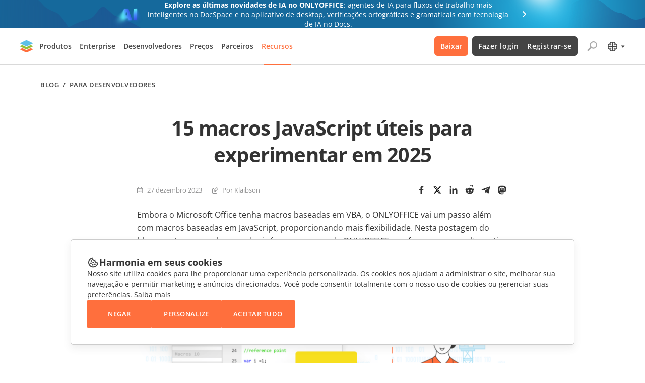

--- FILE ---
content_type: text/css; charset=UTF-8
request_url: https://www.onlyoffice.com/blog/_next/static/css/80b9091387b6817b.css
body_size: 457
content:
@font-face{font-family:Open Sans;src:url(/blog/_next/static/media/OpenSans-Regular.f8993bd6.woff) format("woff"),url(/blog/_next/static/media/OpenSans-Regular.9a9b4ad3.woff2) format("woff2");font-weight:400;font-display:swap}@font-face{font-family:Open Sans;src:url(/blog/_next/static/media/OpenSans-Italic.70d1c393.woff) format("woff"),url(/blog/_next/static/media/OpenSans-Italic.1330f40e.woff2) format("woff2");font-weight:400;font-style:italic;font-display:swap}@font-face{font-family:Open Sans;src:url(/blog/_next/static/media/OpenSans-Light.5869257b.woff) format("woff"),url(/blog/_next/static/media/OpenSans-Light.29163920.woff2) format("woff2");font-weight:300;font-display:swap}@font-face{font-family:Open Sans;src:url(/blog/_next/static/media/OpenSans-Light-Italic.6607c9ec.woff) format("woff"),url(/blog/_next/static/media/OpenSans-Light-Italic.7741fece.woff2) format("woff2");font-weight:300;font-style:italic;font-display:swap}@font-face{font-family:Open Sans;src:url(/blog/_next/static/media/OpenSans-Medium.3d7a48cb.woff) format("woff"),url(/blog/_next/static/media/OpenSans-Medium.1b300d19.woff2) format("woff2");font-weight:500;font-display:swap}@font-face{font-family:Open Sans;src:url(/blog/_next/static/media/OpenSans-Medium-Italic.a02ce2e0.woff) format("woff"),url(/blog/_next/static/media/OpenSans-Medium-Italic.fd880074.woff2) format("woff2");font-weight:500;font-style:italic;font-display:swap}@font-face{font-family:Open Sans;src:url(/blog/_next/static/media/OpenSans-SemiBold.203e7fcc.woff) format("woff"),url(/blog/_next/static/media/OpenSans-SemiBold.5f1d75df.woff2) format("woff2");font-weight:600;font-display:swap}@font-face{font-family:Open Sans;src:url(/blog/_next/static/media/OpenSans-SemiBold-Italic.92a11aea.woff) format("woff"),url(/blog/_next/static/media/OpenSans-SemiBold-Italic.f5d92fdb.woff2) format("woff2");font-weight:600;font-style:italic;font-display:swap}@font-face{font-family:Open Sans;src:url(/blog/_next/static/media/OpenSans-Bold.797fb453.woff) format("woff"),url(/blog/_next/static/media/OpenSans-Bold.7943a30e.woff2) format("woff2");font-weight:700;font-display:swap}@font-face{font-family:Open Sans;src:url(/blog/_next/static/media/OpenSans-Bold-Italic.71d7d472.woff) format("woff"),url(/blog/_next/static/media/OpenSans-Bold-Italic.7cc8580e.woff2) format("woff2");font-weight:700;font-style:italic;font-display:swap}@font-face{font-family:Open Sans;src:url(/blog/_next/static/media/OpenSans-ExtraBold.23bcab8d.woff) format("woff"),url(/blog/_next/static/media/OpenSans-ExtraBold.6178d8b2.woff2) format("woff2");font-weight:800;font-display:swap}@font-face{font-family:Open Sans;src:url(/blog/_next/static/media/OpenSans-ExtraBold-Italic.5e7dfb9a.woff) format("woff"),url(/blog/_next/static/media/OpenSans-ExtraBold-Italic.6947c203.woff2) format("woff2");font-weight:800;font-style:italic;font-display:swap}html{height:100%;font-family:Open Sans,sans-serif;font-weight:400;overflow-x:hidden}body{margin:0;padding:0;min-height:100%;position:relative}button,input,textarea{font-family:inherit}
/*# sourceMappingURL=80b9091387b6817b.css.map*/

--- FILE ---
content_type: text/css; charset=UTF-8
request_url: https://www.onlyoffice.com/blog/_next/static/css/1b84a579576be4da.css
body_size: 11046
content:
.oo-header{align-items:center;border-bottom:1px solid transparent;box-sizing:border-box;display:flex;height:72px;left:0;position:-webkit-sticky;position:sticky;top:0;width:100%;z-index:999999}.oo-header.ar{direction:rtl;unicode-bidi:embed}@media screen and (max-width:1024px){.oo-header.ar.oo-header--active .oo-header-hamburger,.oo-header.ar.oo-header--active .oo-header-icons,.oo-header.ar.oo-header--active .oo-header-logo{transform:translate3d(-429px,0,0)}}@media screen and (max-width:592px){.oo-header.ar.oo-header--active .oo-header-hamburger,.oo-header.ar.oo-header--active .oo-header-icons,.oo-header.ar.oo-header--active .oo-header-logo{transform:translate3d(calc(48px - 100vw),0,0)}}@media screen and (max-width:375px){.oo-header.ar.oo-header--active .oo-header-hamburger,.oo-header.ar.oo-header--active .oo-header-icons,.oo-header.ar.oo-header--active .oo-header-logo{transform:translate3d(calc(32px - 100vw),0,0)}}.oo-header.ar .oo-menu-link:not([class*=oo-menu-link--variant-icon]):not([class*=oo-menu-link--variant-text]){padding-left:0;padding-right:36px}.oo-header.ar .oo-menu-link--icon:not([class*=oo-menu-link--variant-icon]):before{left:auto;right:0}@media screen and (max-width:1024px){.oo-header.ar .oo-menu-item-btn:after{left:16px;right:auto;transform:translateY(-50%) rotate(180deg)}.oo-header.ar .oo-menu-item-btn{padding:14px 24px 14px 40px}.oo-header.ar .oo-menu-item-btn-heading:before{left:auto;right:14px;transform:translateY(-50%)}}.oo-header.ar .oo-header-menu-mr-16{margin-left:16px;margin-right:0}.oo-header.ar .oo-header-menu-mr-24{margin-left:24px;margin-right:0}.oo-header.ar .oo-header-menu-mr-12{margin-left:12px;margin-right:0}.oo-header.oo-header--active{overflow:hidden}@media screen and (max-width:1024px){.oo-header.oo-header--active .oo-header-hamburger,.oo-header.oo-header--active .oo-header-icons,.oo-header.oo-header--active .oo-header-logo{transform:translate3d(429px,0,0);transition:transform .2s cubic-bezier(.16,.68,.43,.99)}}@media screen and (max-width:592px){.oo-header.oo-header--active .oo-header-hamburger,.oo-header.oo-header--active .oo-header-icons,.oo-header.oo-header--active .oo-header-logo{transform:translate3d(calc(-48px + 100vw),0,0)}}@media screen and (max-width:375px){.oo-header.oo-header--active .oo-header-hamburger,.oo-header.oo-header--active .oo-header-icons,.oo-header.oo-header--active .oo-header-logo{transform:translate3d(calc(-32px + 100vw),0,0)}}@media screen and (max-width:1040px){.oo-header.oo-header--space-between.de .oo-header-menu .oo-menu-item-btn,.oo-header.oo-header--space-between.pt .oo-header-menu .oo-menu-item-btn,.oo-header.oo-header--space-between.pt-br .oo-header-menu .oo-menu-item-btn{padding:25px 6px}}@media screen and (max-width:1024px){.oo-header.oo-header--space-between.de .oo-header-menu .oo-menu-item-btn,.oo-header.oo-header--space-between.pt .oo-header-menu .oo-menu-item-btn,.oo-header.oo-header--space-between.pt-br .oo-header-menu .oo-menu-item-btn{padding:16px 40px 16px 24px}}@media screen and (max-width:430px){.oo-header.oo-header--space-between.de .oo-header-menu .oo-menu-item-btn,.oo-header.oo-header--space-between.pt .oo-header-menu .oo-menu-item-btn,.oo-header.oo-header--space-between.pt-br .oo-header-menu .oo-menu-item-btn{padding:14px 40px 14px 24px}}@media screen and (max-width:1060px){.oo-header.oo-header--space-between.es .oo-header-menu .oo-menu-item-btn,.oo-header.oo-header--space-between.fr .oo-header-menu .oo-menu-item-btn{padding:25px 5px}}@media screen and (max-width:1024px){.oo-header.oo-header--space-between.es .oo-header-menu .oo-menu-item-btn,.oo-header.oo-header--space-between.fr .oo-header-menu .oo-menu-item-btn{padding:16px 40px 16px 24px}}@media screen and (max-width:430px){.oo-header.oo-header--space-between.es .oo-header-menu .oo-menu-item-btn,.oo-header.oo-header--space-between.fr .oo-header-menu .oo-menu-item-btn{padding:14px 40px 14px 24px}}.oo-header.oo-header--space-between.el .oo-header-menu .oo-menu-item-btn{padding:25px 8px}@media screen and (max-width:1120px){.oo-header.oo-header--space-between.el .oo-header-menu .oo-menu-item-btn{padding:25px 4px}}@media screen and (max-width:1024px){.oo-header.oo-header--space-between.el .oo-header-menu .oo-menu-item-btn{padding:16px 40px 16px 24px}}@media screen and (max-width:430px){.oo-header.oo-header--space-between.el .oo-header-menu .oo-menu-item-btn{padding:14px 40px 14px 24px}}@media screen and (max-width:1070px){.oo-header.oo-header--space-between.el .oo-header-btns{margin:0 6px 0 8px}}@media screen and (max-width:1024px){.oo-header.oo-header--space-between.el .oo-header-btns{margin:auto 0 16px}}@media screen and (max-width:1070px){.oo-header.oo-header--space-between.el .oo-header-search-btn,.oo-header.oo-header--space-between.el .oo-phone-selector{margin-right:8px}.oo-header.oo-header--space-between.el .oo-menu-item--download{margin-right:6px}}.oo-header.oo-header--space-between.hy .oo-header-menu .oo-menu-item-btn{padding:25px 10px}@media screen and (max-width:1120px){.oo-header.oo-header--space-between.hy .oo-header-menu .oo-menu-item-btn{padding:25px 6px}}@media screen and (max-width:1070px){.oo-header.oo-header--space-between.hy .oo-header-btns{margin:0 6px 0 8px}}@media screen and (max-width:1024px){.oo-header.oo-header--space-between.hy .oo-header-btns{margin:auto 0 16px}}@media screen and (max-width:1050px){.oo-header.oo-header--space-between.hy .oo-header-search-btn,.oo-header.oo-header--space-between.hy .oo-phone-selector{margin-right:8px}.oo-header.oo-header--space-between.hy .oo-menu-item--download{margin-right:5px}}@media screen and (max-width:1130px){.oo-header:not(.oo-header--space-between).el .oo-header-menu .oo-menu-item-btn{padding:25px 5px}}@media screen and (max-width:1024px){.oo-header:not(.oo-header--space-between).el .oo-header-menu .oo-menu-item-btn{padding:16px 40px 16px 24px}}@media screen and (max-width:1040px){.oo-header:not(.oo-header--space-between).el .oo-header-btns{margin:0 8px 0 16px}}@media screen and (max-width:1024px){.oo-header:not(.oo-header--space-between).el .oo-header-btns{margin:auto 0 16px}}@media screen and (max-width:1060px){.oo-header:not(.oo-header--space-between).hy .oo-header-menu .oo-menu-item-btn{padding:25px 5px}}@media screen and (max-width:1024px){.oo-header:not(.oo-header--space-between).hy .oo-header-menu .oo-menu-item-btn{padding:16px 40px 16px 24px}.oo-header{height:48px}}.oo-header-container{align-items:center;box-sizing:border-box;display:flex;margin:0 auto;max-width:1248px;padding:0 24px;width:100%}@media screen and (max-width:1024px){.oo-header-container{height:48px}}@media screen and (max-width:592px){.oo-header-container{padding:0 16px}}.oo-header-hamburger{align-items:center;background-color:transparent;border:none;cursor:pointer;display:none;height:14px;justify-content:center;margin-right:16px;padding:0;width:20px}.oo-header-hamburger.oo-header-hamburger--theme-white svg rect{fill:#fff}.oo-header-hamburger.ar{margin-left:16px;margin-right:0}@media screen and (max-width:1024px){.oo-header-hamburger{display:inline-flex}}.oo-header-logo{background-image:url(/blog/_next/static/media/logo.ecc1d878.svg);background-position-y:center;background-repeat:no-repeat;background-size:contain;display:inline-flex;height:24px;margin-right:20px;min-width:128px;width:128px}.oo-header-logo.oo-header-logo--theme-white{background-image:url(/blog/_next/static/media/logo-white.1b3ae64c.svg)}.oo-header-logo.oo-header-logo--theme-white-secondary{background-image:url(/blog/_next/static/media/logo-white-secondary.2d1cc540.svg)}@media screen and (max-width:1024px){.oo-header-logo.oo-header-logo--mobile-center.ar{left:50%;right:auto;transform:translateX(-50%)}.oo-header-logo.oo-header-logo--mobile-center{left:50%;transform:translateX(-50%)}}.oo-header-logo.ar{margin-left:20px;margin-right:0}@media screen and (max-width:1300px){.oo-header-logo.ar{margin-left:4px;margin-right:0}}@media screen and (max-width:1024px){.oo-header-logo.ar{left:auto;margin-left:0;right:60px}}@media screen and (max-width:592px){.oo-header-logo.ar{right:52px}}@media screen and (max-width:1300px){.oo-header-logo{background-size:auto 24px;margin-right:4px;min-width:26px;overflow:hidden;width:26px}}@media screen and (max-width:1024px){.oo-header-logo{left:60px;margin-right:0;min-width:128px;overflow:initial;position:absolute;width:128px}}@media screen and (max-width:592px){.oo-header-logo{left:52px}}.oo-header-nav{align-items:center;display:flex;width:100%}@media screen and (max-width:1024px){.oo-header-nav.ar.oo-header-nav--active{transform:translateZ(0)}.oo-header-nav.ar{border-left:1px solid #e5e5e5;border-right:none;left:auto;right:0;transform:translate3d(100%,0,0)}.oo-header-nav.oo-header-nav--active{transform:translateZ(0);transition:transform .2s cubic-bezier(.16,.68,.43,.99)}.oo-header-nav.oo-header-nav--overflow-hidden .oo-menu-item-btn{display:none}.oo-header-nav.oo-header-nav--overflow-hidden{overflow-y:hidden}.oo-header-nav{background-color:#fff;border-right:1px solid #e5e5e5;box-sizing:border-box;display:flex;flex-direction:column;height:100%;left:0;margin:0;min-height:100px;overflow-y:auto;padding-top:8px;position:fixed;top:0;transform:translate3d(-100%,0,0);width:429px;z-index:1002}}@media screen and (max-width:592px){.oo-header-nav{width:calc(100vw - 49px)}}@media screen and (max-width:375px){.oo-header-nav{width:calc(100vw - 31px)}}.oo-header-btns{align-items:center;display:flex;margin:0 16px 0 24px}.oo-header-btns.ar{margin:0 24px 0 16px}@media screen and (max-width:1024px){.oo-header-btns,.oo-header-btns.ar{margin:auto 0 16px}.oo-header-btns{align-items:normal;display:flex;flex-direction:column;width:100%}}.oo-header-btn{align-items:center;background-color:#444;border:none;border-radius:6px;color:#fff;cursor:pointer;display:inline-flex;flex-wrap:wrap;font-size:14px;font-weight:600;letter-spacing:.04em;line-height:19px;padding:10px 12px;text-align:center;text-decoration:none}@media screen and (max-width:1024px){.oo-header-btn:after{background-image:url(/blog/_next/static/media/sign-in.6aa16c20.svg);background-repeat:no-repeat;content:"";height:24px;left:24px;position:absolute;top:50%;transform:translateY(-50%);width:24px}}.oo-header-btn span{background-color:hsla(0,0%,100%,.6);display:inline-flex;font-size:0;height:11px;margin:0 8px;width:1px}@media screen and (max-width:1024px){.oo-header-btn span{background-color:initial;font-size:inherit;height:auto;margin:0 4px;width:auto}}.oo-header-btn.oo-header-btn--theme-white{background-color:hsla(0,0%,100%,.9);color:#444;transition:background-color .2s}.oo-header-btn.oo-header-btn--theme-white span{background-color:#444}@media screen and (max-width:1024px){.oo-header-btn.oo-header-btn--theme-white span{background-color:initial}}.oo-header-btn.oo-header-btn--theme-white:hover{background-color:#fff}@media screen and (max-width:1024px){.oo-header-btn.oo-header-btn--theme-white:hover{background-color:#555}.oo-header-btn.oo-header-btn--theme-white{background-color:#444;color:#fff}}.oo-header-btn:not(.oo-header-btn--theme-white){transition:background-color .2s}@media screen and (max-width:1024px){.oo-header-btn.ar:after{left:auto;right:24px}.oo-header-btn.ar{padding:16px 56px 16px 48px}}.oo-header-btn:not(.oo-header-btn--theme-white):hover{background-color:#555}@media screen and (max-width:1024px){.oo-header-btn{font-size:16px;font-weight:700;line-height:24px;margin:0 16px;padding:12px 16px 12px 56px;position:relative}}@media screen and (max-width:430px){.oo-header-btn{font-size:16px;padding:12px 48px 12px 56px}}.oo-header-icons{align-items:center;display:flex}.oo-header-icons.oo-header-icons--full-width{width:100%}@media screen and (max-width:1024px){.oo-header-icons.ar{margin-left:0;margin-right:auto}.oo-header-icons{margin-left:auto}}.oo-header-search-btn{background-color:transparent;border:none;cursor:pointer;height:24px;margin-right:16px;padding:0;width:24px}.oo-header-search-btn.oo-header-search-btn--theme-white svg path{fill:#fff}.oo-header-search-btn.ar{margin-left:16px;margin-right:0}.oo-header-search-btn:hover svg path{fill:#ff6f3d}.oo-header-overlay{background-color:rgba(0,0,0,.3);height:100%;left:0;opacity:0;position:fixed;top:0;visibility:hidden;width:100%;z-index:1001}.oo-header-overlay.oo-header-overlay--active{opacity:1;transition:opacity .2s cubic-bezier(.16,.68,.43,.99),visibility .2s cubic-bezier(.16,.68,.43,.99);visibility:visible}.oo-header-menu-phone-mobile{background-color:#f6f6f6;box-sizing:border-box;color:#333;display:none;font-size:18px;font-weight:700;letter-spacing:.02em;line-height:24px;padding:14px 24px;text-decoration:none;width:100%}.oo-header-menu-phone-mobile:before{background-image:url(/blog/_next/static/media/phone.4ef34bf4.svg);content:"";display:inline-block;height:24px;margin-right:13px;width:24px}.oo-header-menu-phone-mobile.ar:before{margin-left:13px;margin-right:0}@media screen and (max-width:1024px){.oo-header-menu-phone-mobile{display:flex}}.oo-header-menu{align-items:center;display:flex;margin-right:auto}.oo-header-menu.ar{margin-left:auto;margin-right:0}@media screen and (max-width:1024px){.oo-header-menu{flex-direction:column;margin-right:0;width:100%}}.oo-header-menu-d-flex{display:flex}@media screen and (max-width:1024px){.oo-header-menu-mob-flex-column{flex-direction:column}.oo-header-menu-mob-height{display:flex;flex-direction:column;height:calc(100% - 60px)}}.oo-header-menu-mob-height-without-header{height:calc(100% - 60px)}.oo-header-menu-item{box-sizing:content-box;max-width:264px;min-width:264px;padding:24px;width:100%}@media screen and (max-width:1024px){.oo-header-menu-item:not(:first-child):not([class*="--bg-gray"]):not([class*=active]){padding:0 24px 24px}}.oo-header-menu-item.oo-header-menu-item--with-border{position:relative}.oo-header-menu-item.oo-header-menu-item--with-border:after{border-right:1px solid #ebebeb;content:"";height:calc(100% - 48px);max-width:1px;position:absolute;right:0;top:50%;transform:translateY(-50%)}@media screen and (max-width:1024px){.oo-header-menu-item.oo-header-menu-item--with-border:after{content:none}}.oo-header-menu-item.oo-header-menu-item--bg-gray{background-color:#f8f9f9}@media screen and (max-width:1024px){.oo-header-menu-item.oo-header-menu-item--bg-gray{margin-top:auto;padding:32px}.oo-header-menu-item{box-sizing:border-box;max-width:100%;min-width:100%}}.oo-header-menu-bottom{border-top:1px solid #e2e2e2;display:flex;padding:12px 24px}.oo-header-menu-bottom.oo-header-menu-bottom--end{justify-content:flex-end}@media screen and (max-width:1024px){.oo-header-menu-bottom.oo-header-menu-bottom--end{justify-content:normal}.oo-header-menu-bottom{flex-direction:column;margin-top:auto;padding:24px}}.oo-header-menu-bottom-with-button{border-top:1px solid #e2e2e2;display:flex;justify-content:space-between}.oo-header-menu-bottom-with-button>.oo-header-menu-bottom{border-top:none}.oo-header-menu-bottom-with-button .oo-menu-link.oo-menu-link--variant-small:before{top:50%;transform:translateY(-50%)}@media screen and (max-width:1024px){.oo-header-menu-bottom-with-button{flex-direction:column;height:100%;padding-bottom:16px}.oo-header-menu-bottom-with-button>.oo-header-menu-bottom{margin-top:0}}.oo-header-menu-app-link{background-image:url(/blog/_next/static/media/platforms.998504b3.svg);display:inline-flex;height:28px;min-width:28px;width:28px}.oo-header-menu-app-link.oo-header-menu-app-link--android{background-position:-121px}.oo-header-menu-app-link.oo-header-menu-app-link--ios{background-position:-161px}.oo-header-menu-block{display:block;text-decoration:none}.oo-header-menu-block .oo-menu-link:hover{color:#ff6f3d}.oo-header-menu-block .oo-header-menu-block-date{color:grey}.oo-header-menu-block .oo-menu-text:not(.oo-header-menu-block-date){transition:color .2s}.oo-header-menu-block .oo-menu-text:not(.oo-header-menu-block-date):hover{color:#ff6f3d}.oo-header-menu-img{background-position:50%;background-repeat:no-repeat;background-size:cover;height:90px;width:180px}.oo-header-menu-mr-24{margin-right:24px}.oo-header-menu-mr-16{margin-right:16px}.oo-header-menu-mr-12{margin-right:12px}.oo-header-menu-mb-16{margin-bottom:16px}.oo-header-menu-mb-12{margin-bottom:12px}.oo-header-menu-mb-8{margin-bottom:8px}.oo-header-menu-mb-4{margin-bottom:4px}@media screen and (max-width:1024px){.oo-header-menu-mob-mr-0{margin-right:0}.oo-header-menu-mob-mr-8{margin-right:8px}.oo-header-menu-mob-mb-24{margin-bottom:24px}.oo-header-menu-mob-mb-16{margin-bottom:16px}.oo-header-menu-mob-mb-12{margin-bottom:12px}.oo-header-menu-mob-mb-8{margin-bottom:8px}}.oo-menu-item--products{position:relative}.oo-menu-item--products .oo-menu-item-wrapper{left:-20px;transform:none}@media screen and (max-width:1084px){.oo-menu-item--products .oo-menu-item-wrapper{left:50%;transform:translateX(-50%)}}.oo-menu-item--products.ar .oo-menu-item-wrapper{left:auto;right:-20px;transform:none}@media screen and (max-width:1084px){.oo-menu-item--products.ar .oo-menu-item-wrapper{left:50%;right:auto;transform:translateX(-50%)}}.oo-menu-item--products.fr .oo-header-menu-item:first-child{max-width:316px;min-width:316px}@media screen and (max-width:1024px){.oo-menu-item--products.fr .oo-header-menu-item:first-child{max-width:100%;min-width:100%}}.oo-menu-item--products.de .oo-header-menu-item:first-child{max-width:288px;min-width:288px}@media screen and (max-width:1024px){.oo-menu-item--products.de .oo-header-menu-item:first-child{max-width:100%;min-width:100%}}.oo-menu-item--products.de .oo-header-menu-item:last-child{max-width:328px;min-width:328px}@media screen and (max-width:1050px){.oo-menu-item--products.de .oo-header-menu-item:last-child{max-width:300px;min-width:300px}}@media screen and (max-width:1024px){.oo-menu-item--products.de .oo-header-menu-item:last-child{max-width:100%;min-width:100%}}.oo-menu-item--products.es{position:static}.oo-menu-item--products.es .oo-menu-item-wrapper{left:50%;transform:translateX(-50%)}.oo-menu-item--products.es .oo-header-menu-item:first-child,.oo-menu-item--products.es .oo-header-menu-item:nth-child(2){max-width:300px;min-width:300px}@media screen and (max-width:1084px){.oo-menu-item--products.es .oo-header-menu-item:first-child,.oo-menu-item--products.es .oo-header-menu-item:nth-child(2){max-width:280px;min-width:280px}}@media screen and (max-width:1024px){.oo-menu-item--products.es .oo-header-menu-item:first-child,.oo-menu-item--products.es .oo-header-menu-item:nth-child(2){max-width:100%;min-width:100%}}.oo-menu-item--products.es .oo-header-menu-item:last-child{max-width:330px;min-width:330px}@media screen and (max-width:1084px){.oo-menu-item--products.es .oo-header-menu-item:last-child{max-width:272px;min-width:272px}}@media screen and (max-width:1024px){.oo-menu-item--products.es .oo-header-menu-item:last-child{max-width:100%;min-width:100%}}@media screen and (max-width:1084px){.oo-menu-item--products.es .oo-book-demo-btn{max-width:120px}}@media screen and (max-width:1024px){.oo-menu-item--products.es .oo-book-demo-btn{max-width:100%}}.oo-menu-item--products.pt .oo-header-menu-item:first-child,.oo-menu-item--products.pt .oo-header-menu-item:nth-child(2),.oo-menu-item--products.pt-br .oo-header-menu-item:first-child,.oo-menu-item--products.pt-br .oo-header-menu-item:nth-child(2){max-width:290px;min-width:290px}@media screen and (max-width:1110px){.oo-menu-item--products.pt .oo-header-menu-item:first-child,.oo-menu-item--products.pt .oo-header-menu-item:nth-child(2),.oo-menu-item--products.pt-br .oo-header-menu-item:first-child,.oo-menu-item--products.pt-br .oo-header-menu-item:nth-child(2){max-width:284px;min-width:284px}}@media screen and (max-width:1024px){.oo-menu-item--products.pt .oo-header-menu-item:first-child,.oo-menu-item--products.pt .oo-header-menu-item:nth-child(2),.oo-menu-item--products.pt-br .oo-header-menu-item:first-child,.oo-menu-item--products.pt-br .oo-header-menu-item:nth-child(2){max-width:100%;min-width:100%}}.oo-menu-item--products.pt .oo-header-menu-item:last-child,.oo-menu-item--products.pt-br .oo-header-menu-item:last-child{max-width:340px;min-width:340px}@media screen and (max-width:1110px){.oo-menu-item--products.pt .oo-header-menu-item:last-child,.oo-menu-item--products.pt-br .oo-header-menu-item:last-child{max-width:306px;min-width:306px}}@media screen and (max-width:1024px){.oo-menu-item--products.pt .oo-header-menu-item:last-child,.oo-menu-item--products.pt-br .oo-header-menu-item:last-child{max-width:100%;min-width:100%}}@media screen and (max-width:1110px){.oo-menu-item--products.pt .oo-book-demo-btn,.oo-menu-item--products.pt-br .oo-book-demo-btn{max-width:130px}}@media screen and (max-width:1024px){.oo-menu-item--products.pt .oo-book-demo-btn,.oo-menu-item--products.pt-br .oo-book-demo-btn{max-width:100%}}.oo-menu-item--products.ja{position:static}.oo-menu-item--products.ja .oo-menu-item-wrapper{left:50%;transform:translateX(-50%)}.oo-menu-item--products.ja .oo-header-menu-item:first-child,.oo-menu-item--products.ja .oo-header-menu-item:nth-child(2){max-width:310px;min-width:310px}@media screen and (max-width:1110px){.oo-menu-item--products.ja .oo-header-menu-item:first-child,.oo-menu-item--products.ja .oo-header-menu-item:nth-child(2){max-width:284px;min-width:284px}}@media screen and (max-width:1024px){.oo-menu-item--products.ja .oo-header-menu-item:first-child,.oo-menu-item--products.ja .oo-header-menu-item:nth-child(2){max-width:100%;min-width:100%}}.oo-menu-item--products.ja .oo-header-menu-item:last-child{max-width:340px;min-width:340px}@media screen and (max-width:1110px){.oo-menu-item--products.ja .oo-header-menu-item:last-child{max-width:300px;min-width:300px}}@media screen and (max-width:1024px){.oo-menu-item--products.ja .oo-header-menu-item:last-child{max-width:100%;min-width:100%}}@media screen and (max-width:1110px){.oo-menu-item--products.ja .oo-header-menu-bottom-with-button .oo-menu-link{font-size:12px}}@media screen and (max-width:1024px){.oo-menu-item--products.ja .oo-header-menu-bottom-with-button .oo-menu-link{font-size:13px}}@media screen and (max-width:1110px){.oo-menu-item--products.ja .oo-header-menu-bottom-with-button .oo-header-menu-mr-16{margin-right:8px}}@media screen and (max-width:1024px){.oo-menu-item--products.ja .oo-header-menu-bottom-with-button .oo-header-menu-mr-16{margin-right:0}}.oo-menu-item--products.ru{position:static}.oo-menu-item--products.ru .oo-menu-item-wrapper{left:50%;transform:translateX(-50%)}.oo-menu-item--products.ru .oo-header-menu-item:first-child,.oo-menu-item--products.ru .oo-header-menu-item:nth-child(2){max-width:320px;min-width:320px}@media screen and (max-width:1150px){.oo-menu-item--products.ru .oo-header-menu-item:first-child,.oo-menu-item--products.ru .oo-header-menu-item:nth-child(2){max-width:284px;min-width:284px}}@media screen and (max-width:1024px){.oo-menu-item--products.ru .oo-header-menu-item:first-child,.oo-menu-item--products.ru .oo-header-menu-item:nth-child(2){max-width:100%;min-width:100%}}.oo-menu-item--products.ru .oo-header-menu-item:last-child{max-width:350px;min-width:350px}@media screen and (max-width:1150px){.oo-menu-item--products.ru .oo-header-menu-item:last-child{max-width:300px;min-width:300px}}@media screen and (max-width:1024px){.oo-menu-item--products.ru .oo-header-menu-item:last-child{max-width:100%;min-width:100%}}@media screen and (max-width:1150px){.oo-menu-item--products.ru .oo-book-demo-btn{max-width:124px}}@media screen and (max-width:1024px){.oo-menu-item--products.ru .oo-book-demo-btn{max-width:100%}}@media screen and (max-width:1150px){.oo-menu-item--products.ru .oo-header-menu-bottom-with-button .oo-menu-link{font-size:12px}}@media screen and (max-width:1024px){.oo-menu-item--products.ru .oo-header-menu-bottom-with-button .oo-menu-link{font-size:13px}}@media screen and (max-width:1150px){.oo-menu-item--products.ru .oo-header-menu-bottom-with-button .oo-header-menu-mr-16{margin-right:15px}}@media screen and (max-width:1024px){.oo-menu-item--products.ru .oo-header-menu-bottom-with-button .oo-header-menu-mr-16{margin-right:0}}.oo-menu-item--products.hy .oo-header-menu-item:last-child{max-width:300px;min-width:300px}@media screen and (max-width:1024px){.oo-menu-item--products.hy .oo-header-menu-item:last-child{max-width:100%;min-width:100%}.oo-menu-item--products.oo-menu-item--hide .oo-menu-item-btn-heading{display:none}}.oo-menu-item--products .oo-header-menu-item:first-child,.oo-menu-item--products .oo-header-menu-item:nth-child(2){max-width:280px;min-width:280px}@media screen and (max-width:1024px){.oo-menu-item--products .oo-header-menu-item:first-child,.oo-menu-item--products .oo-header-menu-item:nth-child(2){max-width:100%;min-width:100%}}.oo-menu-item--products .oo-header-menu-item:last-child{max-width:272px;min-width:272px}@media screen and (max-width:1024px){.oo-menu-item--products .oo-header-menu-item:last-child{max-width:100%;min-width:100%}.oo-menu-item--products .oo-header-menu-item--bg-gray{background-color:transparent;padding:32px 24px}}@media screen and (max-width:1084px){.oo-menu-item--products{position:static}}.oo-menu-item-box-heading{background-color:#fff;border:none;border-bottom:1px solid #f2f2f2;box-sizing:border-box;color:#ff6f3d;cursor:pointer;display:none;font-family:inherit;font-size:20px;font-weight:700;height:60px;line-height:27px;margin:0;min-height:60px;padding:4px 32px;position:-webkit-sticky;position:sticky;text-align:center;text-transform:uppercase;top:0;width:100%;z-index:10}.oo-menu-item-box-heading:before{background-image:url(/blog/_next/static/media/arrow-red.ad4d8424.svg);background-position:50% 50%;background-repeat:no-repeat;background-size:auto 100%;content:"";display:block;height:10px;left:14px;position:absolute;top:50%;transform:translateY(-50%) rotate(180deg);transition:.1s linear;width:10px}@media screen and (max-width:1024px){.oo-menu-item-box-heading.oo-menu-item-box-heading--show{display:block}.oo-menu-item-box-heading.ar:before{left:auto;right:14px;transform:translateY(-50%)}}@media screen and (max-width:430px){.oo-menu-item-box-heading{font-size:18px;line-height:24px}}.oo-header-menu-item-box-buttons{display:none}@media screen and (max-width:1024px){.oo-header-menu-item-box-buttons.oo-header-menu-item-box-buttons--hide{display:none}.oo-header-menu-item-box-buttons{display:block}}.oo-header-menu-item-box-button{background-color:transparent;border:none;color:#444;cursor:pointer;font-family:inherit;font-size:18px;font-weight:700;letter-spacing:.04em;line-height:24px;padding:16px 40px 16px 24px;position:relative;text-align:initial;text-transform:uppercase;width:100%}.oo-header-menu-item-box-button:after{background-image:url(/blog/_next/static/media/arrow-gray.4310c37d.svg);background-position:50%;background-repeat:no-repeat;content:"";display:inline-flex;height:24px;min-width:24px;position:absolute;right:16px;top:50%;transform:translateY(-50%);width:24px}@media screen and (max-width:1024px){.oo-header-menu-item-box-button.oo-header-menu-item-box-button--mobile-active{background-color:#f9f9f9}}.oo-header-menu-item-box-button.ar{padding:16px 24px 16px 40px}.oo-header-menu-item-box-button.ar:after{left:16px;right:auto;transform:translateY(-50%) rotate(180deg)}@media screen and (max-width:1024px){.oo-header-menu-item-box-button:hover{background-color:#f9f9f9}.oo-header-menu-item-box-button{transition:background-color .2s}}@media screen and (max-width:430px){.oo-header-menu-item-box-button{font-size:16px}}@media screen and (max-width:1024px){.oo-header-menu-item-box-item{display:none}.oo-header-menu-item-box-item.active{display:block}.oo-menu-item-box-label{display:none}}.oo-menu-item-icons{display:grid;grid-gap:8px;gap:8px;grid-template-columns:repeat(auto-fill,24px)}.oo-header-menu-color-highlight{background-color:#fff;border-radius:6px;box-shadow:0 7px 15px 0 rgba(85,85,85,.1);margin:0 0 16px;padding:16px}.oo-header-menu-color-highlight>a{color:#ff6f3d}.oo-book-demo-btn{background-color:#444;box-sizing:border-box;color:#fff;font-size:13px;font-weight:600;line-height:16px;padding:16px;text-align:center;text-decoration:none;transition:background-color .2s}.oo-book-demo-btn:hover{background-color:#555}@media screen and (max-width:1024px){.oo-book-demo-btn{border-radius:6px;font-size:16px;font-weight:700;line-height:24px;margin:0 16px;padding:12px 16px;text-align:initial}.oo-book-demo-btn:after{display:none}}@keyframes menuLineLeft{0%{left:50%;width:0}to{left:0;width:50%}}@keyframes menuLineRight{0%{width:0}to{width:50%}}@media screen and (max-width:1024px){.oo-menu-item{width:100%}}.oo-menu-item-btn{background-color:transparent;border:none;color:#444;cursor:pointer;font-family:inherit;font-size:14px;font-weight:600;line-height:22px;padding:25px 12px;position:relative;transition:color .2s;width:100%}@media screen and (max-width:1024px){.oo-menu-item-btn:after{background-image:url(/blog/_next/static/media/arrow-gray.4310c37d.svg);background-position:50% 50%;background-repeat:no-repeat;content:"";display:block;height:24px;position:absolute;right:16px;top:50%;transform:translateY(-50%);width:24px}}.oo-menu-item-btn.oo-menu-item-btn--theme-white,.oo-menu-item-btn.oo-menu-item-btn--theme-white-secondary{color:#fff}@media screen and (max-width:1024px){.oo-menu-item-btn.oo-menu-item-btn--theme-white,.oo-menu-item-btn.oo-menu-item-btn--theme-white-secondary{color:#444}}.oo-menu-item-btn.oo-menu-item-btn--open:not(.oo-menu-item-btn--theme-white-secondary){color:#ff6f3d}.oo-menu-item-btn.oo-menu-item-btn--open+.oo-menu-item-wrapper:before{animation:menuLineLeft .3s ease-in-out forwards}.oo-menu-item-btn.oo-menu-item-btn--open+.oo-menu-item-wrapper:after{animation:menuLineRight .3s ease-in-out forwards}.oo-menu-item-btn.oo-menu-item-btn--active:not(.oo-menu-item-btn--theme-white-secondary){color:#ff6f3d}.oo-menu-item-btn.oo-menu-item-btn--active:before{border-bottom:1px solid #ff6f3d;bottom:0;content:"";left:50%;position:absolute;transform:translateX(-50%);width:calc(100% - 24px)}@media screen and (max-width:1024px){.oo-menu-item-btn.oo-menu-item-btn--active:before{content:none}}.oo-menu-item-btn.oo-menu-item-btn--active.oo-menu-item-btn--theme-white-secondary:before{border-bottom:1px solid #fff}@media screen and (max-width:1024px){.oo-menu-item-btn.oo-menu-item-btn--active{background-color:#f9f9f9;color:#444}.oo-menu-item-btn:hover{background-color:#f9f9f9}}@media screen and (max-width:1300px){.oo-menu-item-btn{padding:25px 8px}}@media screen and (max-width:1024px){.oo-menu-item-btn{font-size:20px;font-weight:700;line-height:24px;padding:16px 40px 16px 24px;position:relative;text-align:initial;transition:color .2s,background-color .2s;width:100%}}@media screen and (max-width:430px){.oo-menu-item-btn{font-size:18px;line-height:24px;padding:14px 40px 14px 24px}}.oo-menu-item-wrapper{background-color:#fff;border-radius:0 0 9px 9px;box-shadow:0 20px 50px rgba(85,85,85,.15);display:flex;left:50%;overflow:hidden;position:absolute;top:99%;transform:translateX(-50%);z-index:10}.oo-menu-item-wrapper:before{border-top:1px solid #ff6f3d;content:"";display:block;left:50%;position:absolute;top:0;transition:width .2s ease-in-out;width:0;z-index:1}@media screen and (max-width:1024px){.oo-menu-item-wrapper:before{content:none}}.oo-menu-item-wrapper:after{border-top:1px solid #ff6f3d;content:"";display:block;left:50%;position:absolute;top:0;transition:width .2s ease-in-out;width:0;z-index:1}@media screen and (max-width:1024px){.oo-menu-item-wrapper:after{content:none}.oo-menu-item-wrapper{border-radius:initial;box-shadow:none;display:block;height:100%;left:0;overflow-y:auto;position:absolute;top:0;transform:none;width:100%}}.oo-menu-item-btn-heading{align-items:center;background-color:#fff;border:none;border-bottom:1px solid #f2f2f2;box-sizing:border-box;color:#ff6f3d;cursor:pointer;display:none;flex-wrap:wrap;font-family:inherit;font-size:20px;font-weight:700;height:60px;justify-content:center;line-height:27px;margin:0;min-height:60px;padding:4px 32px;position:-webkit-sticky;position:sticky;text-align:center;top:0;width:100%;z-index:10}.oo-menu-item-btn-heading:before{background-image:url(/blog/_next/static/media/arrow-red.ad4d8424.svg);background-position:50% 50%;background-repeat:no-repeat;background-size:auto 100%;content:"";display:block;height:10px;left:14px;position:absolute;top:50%;transform:translateY(-50%) rotate(180deg);transition:.1s linear;width:10px}@media screen and (max-width:1024px){.oo-menu-item-btn-heading{display:flex}}@media screen and (max-width:430px){.oo-menu-item-btn-heading{font-size:18px;line-height:24px}}.oo-menu-link{align-items:center;color:#444;display:flex;font-size:16px;font-weight:700;line-height:24px;padding-left:36px;text-decoration:none;transition:color .2s}@media screen and (max-width:1024px){.oo-menu-link:not([class*="--variant-"]){padding:4px 0 4px 36px}}.oo-menu-link.oo-menu-link--active,.oo-menu-link[href]:hover{color:#ff6f3d}.oo-menu-link.oo-menu-link--icon{line-height:24px;position:relative}.oo-menu-link.oo-menu-link--icon:before{background-image:url(/blog/_next/static/media/menu-icons.30a2e7d7.svg);background-repeat:no-repeat;content:"";display:block;height:24px;left:0;min-width:24px;position:absolute;top:50%;transform:translateY(-50%);width:24px}.oo-menu-link.oo-menu-link--icon-document-editor:before{background-position-y:-1768px}.oo-menu-link.oo-menu-link--icon-spreadsheet-editor:before{background-position-y:-1040px}.oo-menu-link.oo-menu-link--icon-presentation-editor:before{background-position-y:-1794px}.oo-menu-link.oo-menu-link--icon-pdf-editor:before{background-position-y:-1872px}.oo-menu-link.oo-menu-link--icon-form-creator:before{background-position-y:-1820px}.oo-menu-link.oo-menu-link--icon-collaboration-features:before{background-position-y:-1924px}.oo-menu-link.oo-menu-link--icon-collaboration-rooms:before{background-position-y:-1950px}.oo-menu-link.oo-menu-link--icon-meeting-rooms:before{background-position-y:-1976px}.oo-menu-link.oo-menu-link--icon-public-rooms:before{background-position-y:-2028px}.oo-menu-link.oo-menu-link--icon-custom-rooms:before{background-position-y:-2002px}.oo-menu-link.oo-menu-link--icon-form-filling-rooms:before{background-position-y:-2782px}.oo-menu-link.oo-menu-link--icon-e-book-creator:before{background-position-y:-1898px}.oo-menu-link.oo-menu-link--icon-digram-viewer:before{background-position-y:-3172px}.oo-menu-link.oo-menu-link--icon-markdown-editor:before{background-position-y:-1846px}.oo-menu-link.oo-menu-link--icon-box:before{background-position-y:-2236px}.oo-menu-link.oo-menu-link--icon-confluence:before{background-position-y:-2184px}.oo-menu-link.oo-menu-link--icon-dropbox:before{background-position-y:-2262px}.oo-menu-link.oo-menu-link--icon-moodle:before{background-position-y:-2288px}.oo-menu-link.oo-menu-link--icon-nextcloud:before{background-position-y:-2314px}.oo-menu-link.oo-menu-link--icon-odoo:before{background-position-y:-2340px}.oo-menu-link.oo-menu-link--icon-owncloud:before{background-position-y:-2210px}.oo-menu-link.oo-menu-link--icon-telegram:before{background-position-y:-3120px}.oo-menu-link.oo-menu-link--icon-zapier:before{background-position-y:-2756px}.oo-menu-link.oo-menu-link--icon-zoom:before{background-position-y:-2366px}.oo-menu-link.oo-menu-link--icon-wordpress:before{background-position-y:-2392px}.oo-menu-link.oo-menu-link--icon-drupal:before{background-position-y:-2626px}.oo-menu-link.oo-menu-link--icon-pipedrive:before{background-position-y:-3042px}.oo-menu-link.oo-menu-link--icon-alfresco:before{background-position-y:-3068px}.oo-menu-link.oo-menu-link--icon-seafile:before{background-position-y:-3094px}.oo-menu-link.oo-menu-link--icon-see-more:before{background-image:url(/blog/_next/static/media/see-more.30bbfece.svg)}.oo-menu-link.oo-menu-link--icon-desktop:before{background-position-y:-2834px}.oo-menu-link.oo-menu-link--icon-mobile:before{background-position-y:-2860px}.oo-menu-link.oo-menu-link--icon-conversion-doc:before{background-position-y:-1222px}.oo-menu-link.oo-menu-link--icon-templates:before{background-position-y:-2912px}.oo-menu-link.oo-menu-link--icon-documents:before{background-position-y:-2054px}.oo-menu-link.oo-menu-link--icon-crm:before{background-position-y:-2080px}.oo-menu-link.oo-menu-link--icon-projects:before{background-position-y:-2132px}.oo-menu-link.oo-menu-link--icon-mails:before{background-position-y:-2158px}.oo-menu-link.oo-menu-link--icon-calendar:before{background-position-y:-2106px}.oo-menu-link.oo-menu-link--icon-ai-assistant:before{background-position-y:-1716px}.oo-menu-link.oo-menu-link--icon-for-desktop:before{background-position-y:-1612px}.oo-menu-link.oo-menu-link--icon-security:before{background-position-y:-624px}.oo-menu-link.oo-menu-link--icon-sustainability:before{background-position-y:-2938px}.oo-menu-link.oo-menu-link--icon-marketplace:before{background-position-y:-1664px}.oo-menu-link.oo-menu-link--icon-contact-sales:before{background-position-y:-1404px}.oo-menu-link.oo-menu-link--icon-request-demo:before{background-position-y:-1430px}.oo-menu-link.oo-menu-link--icon-docs-enterprise:before{background-position-y:-780px}.oo-menu-link.oo-menu-link--icon-pricing:before{background-position-y:-1300px}.oo-menu-link.oo-menu-link--icon-get-in-now:before{background-position-y:-1014px}.oo-menu-link.oo-menu-link--icon-docs-developer:before{background-position-y:-806px}.oo-menu-link.oo-menu-link--icon-api-documentation:before{background-position-y:-884px}.oo-menu-link.oo-menu-link--icon-launch-demo:before{background-position-y:-2652px}.oo-menu-link.oo-menu-link--icon-connectors:before{background-position-y:-1196px}.oo-menu-link.oo-menu-link--icon-docs-home-server:before{background-position-y:-1638px}.oo-menu-link.oo-menu-link--icon-docspace-family-pack:before{background-position-y:-1170px}.oo-menu-link.oo-menu-link--icon-resellers:before{background-position-y:-208px}.oo-menu-link.oo-menu-link--icon-affiliates:before{background-position-y:-182px}.oo-menu-link.oo-menu-link--icon-hosting-providers:before{background-image:url(/blog/_next/static/media/menu-hosting-providers.764fda23.svg)}.oo-menu-link.oo-menu-link--icon-technology-partners:before{background-position-y:-1144px}.oo-menu-link.oo-menu-link--icon-find-partners:before{background-position-y:-674px}.oo-menu-link.oo-menu-link--icon-submit-request:before{background-position-y:-260px}.oo-menu-link.oo-menu-link--icon-company:before{background-position-y:-286px}.oo-menu-link.oo-menu-link--icon-customers:before{background-position-y:-364px}.oo-menu-link.oo-menu-link--icon-success-stories:before{background-position-y:-1482px}.oo-menu-link.oo-menu-link--icon-awards:before{background-position-y:-390px}.oo-menu-link.oo-menu-link--icon-certificates:before{background-position-y:-1690px}.oo-menu-link.oo-menu-link--icon-events:before{background-position-y:-468px}.oo-menu-link.oo-menu-link--icon-press-downloads:before{background-position-y:-416px}.oo-menu-link.oo-menu-link--icon-gift-shop:before{background-position-y:-520px}.oo-menu-link.oo-menu-link--icon-contacts:before{background-position-y:-546px}.oo-menu-link.oo-menu-link--icon-for-contributers:before{background-position-y:-1508px}.oo-menu-link.oo-menu-link--icon-for-translators:before{background-position-y:-1534px}.oo-menu-link.oo-menu-link--icon-for-influencers:before{background-position-y:-1560px}.oo-menu-link.oo-menu-link--icon-vacancies:before{background-position-y:-650px}.oo-menu-link.oo-menu-link--icon-forum:before{background-position-y:-858px}.oo-menu-link.oo-menu-link--icon-help-center:before{background-position-y:-598px}.oo-menu-link.oo-menu-link--icon-academy:before{background-position-y:-3146px}.oo-menu-link.oo-menu-link--icon-training-courses:before{background-position-y:-494px}.oo-menu-link.oo-menu-link--icon-webinars:before{background-position-y:-572px}.oo-menu-link.oo-menu-link--icon-white-papers:before{background-position-y:-442px}.oo-menu-link.oo-menu-link--icon-pricing-docspace-developer:before,.oo-menu-link.oo-menu-link--icon-why-docspace-developer:before{background-position-y:-3016px}.oo-menu-link.oo-menu-link--icon-virtual-data-rooms:before{background-position-y:-2990px}.oo-menu-link.oo-menu-link--icon-workspace:before{background-position-y:-26px}.oo-menu-link.oo-menu-link--icon-docspace:before{background-position-y:-1170px}.oo-menu-link.oo-menu-link--icon-enterprise-servers:before{background-position-y:-1378px}.oo-menu-link.oo-menu-link--icon-developer-servers:before{background-position-y:-2678px}.oo-menu-link.oo-menu-link--icon-desktop-mobile-apps:before{background-position-y:-156px}.oo-menu-link.oo-menu-link--variant-text{padding-left:0}.oo-menu-link.oo-menu-link--variant-icon{height:24px;min-width:24px;padding-left:0;width:24px}.oo-menu-link.oo-menu-link--variant-small{font-size:13px;font-weight:600}.oo-menu-link.oo-menu-link--variant-small:before{top:0;transform:none}@media screen and (max-width:1024px){.oo-menu-link{position:relative}}.oo-menu-label{color:#666;font-size:10px;font-weight:600;letter-spacing:.3em;line-height:14px;text-decoration:none;text-transform:uppercase}.oo-menu-label[href]{align-items:center;display:flex;position:relative;transition:color .2s}.oo-menu-label[href] span{margin-right:4px}.oo-menu-label[href] svg path{transition:fill .2s}.oo-menu-label[href]:hover{color:#ff6f3d}.oo-menu-label[href]:hover svg path{fill:#ff6f3d}.oo-menu-label.oo-menu-label--active{color:#ff6f3d}.oo-menu-label.oo-menu-label--active svg path{fill:#ff6f3d}@media screen and (max-width:1024px){.oo-menu-label{font-size:11px;font-weight:600;letter-spacing:.3em;line-height:15px}}.oo-menu-text{color:#666;font-size:13px;line-height:19px}@media screen and (max-width:1024px){.oo-menu-text{font-size:14px;line-height:21px}}.oo-menu-item--enterprise{position:relative}.oo-menu-item--enterprise.ar .oo-menu-item-wrapper{left:auto;right:-78px}@media screen and (max-width:1024px){.oo-menu-item--enterprise.ar .oo-menu-item-wrapper{right:0}}.oo-menu-item--enterprise .oo-menu-item-wrapper{left:-78px;transform:none}@media screen and (max-width:1024px){.oo-menu-item--enterprise .oo-menu-item-wrapper{left:0}}.oo-menu-item--enterprise .oo-header-menu-item{max-width:332px;min-width:264px;width:max-content}@media screen and (max-width:1024px){.oo-menu-item--enterprise .oo-header-menu-item{max-width:100%;min-width:100%;width:100%}.oo-menu-item--enterprise{position:static}}@media screen and (max-width:1300px){.oo-menu-item--developers.ar .oo-menu-item-wrapper{left:auto;right:-56px}}@media screen and (max-width:1024px){.oo-menu-item--developers.ar .oo-menu-item-wrapper{right:0}}@media screen and (max-width:1300px){.oo-menu-item--developers .oo-menu-item-wrapper{left:-56px;transform:none}}@media screen and (max-width:1024px){.oo-menu-item--developers .oo-menu-item-wrapper{left:0}}.oo-menu-item--developers .oo-header-menu-item{max-width:312px;min-width:264px;width:max-content}@media screen and (max-width:1024px){.oo-menu-item--developers .oo-header-menu-item{max-width:100%;min-width:100%;width:100%}}@media screen and (max-width:1300px){.oo-menu-item--developers{position:relative}}@media screen and (max-width:1024px){.oo-menu-item--developers{position:static}}.oo-menu-item--pricing.zh .oo-header-menu-item:last-child,.oo-menu-item--pricing.zh-hans .oo-header-menu-item:last-child{max-width:272px;min-width:264px;width:max-content}@media screen and (max-width:1024px){.oo-menu-item--pricing.zh .oo-header-menu-item:last-child,.oo-menu-item--pricing.zh-hans .oo-header-menu-item:last-child{max-width:100%;min-width:100%;width:100%}}.oo-menu-item--pricing.ru .oo-header-menu-item:first-child{max-width:272px;min-width:264px;width:max-content}@media screen and (max-width:1024px){.oo-menu-item--pricing.ru .oo-header-menu-item:first-child{max-width:100%;min-width:100%;width:100%}}.oo-menu-item--pricing .oo-header-menu-d-flex{flex:1 1 auto}.oo-menu-item--pricing .oo-header-menu-img--pricing{background-image:url(/blog/_next/static/media/menu-reseller.c9ae107b.svg)}.oo-menu-item--pricing .oo-header-menu-img--pricing.fr{background-image:url(/blog/_next/static/media/menu-reseller-fr.780b27ea.svg)}.oo-menu-item--partners .oo-header-menu-item:first-child{max-width:302px;min-width:264px;width:max-content}@media screen and (max-width:1024px){.oo-menu-item--partners .oo-header-menu-item:first-child{max-width:100%;min-width:100%;width:100%}}.oo-menu-item--partners .oo-header-menu-img--events{background-image:url(/blog/_next/static/media/events.a8b9ff90.svg)}.oo-menu-item--resources .oo-header-menu-item:first-child{max-width:272px;min-width:264px;width:max-content}@media screen and (max-width:1024px){.oo-menu-item--resources .oo-header-menu-item:first-child{max-width:100%;min-width:100%;width:100%}}.oo-menu-item--resources .oo-header-menu-img--blog-1{background-image:url(/blog/_next/static/media/menu-blog-1.ccee92d0.png)}.oo-menu-item--resources .oo-header-menu-img--blog-1.zh,.oo-menu-item--resources .oo-header-menu-img--blog-1.zh-hans{background-image:url(/blog/_next/static/media/menu-blog-1-zh.bf4c3e66.png)}.oo-menu-item--resources .oo-header-menu-img--blog-2{background-image:url(/blog/_next/static/media/menu-blog-2.522deb8b.png)}.oo-menu-item--resources .oo-header-menu-img--blog-2.zh,.oo-menu-item--resources .oo-header-menu-img--blog-2.zh-hans{background-image:url(/blog/_next/static/media/menu-blog-2-zh.ed662cc0.png)}.oo-menu-item--download{margin-right:8px;position:relative}.oo-menu-item--download.ar{margin-left:8px;margin-right:0}.oo-menu-item--download.ar .oo-menu-item-wrapper{left:auto;right:0}@media screen and (max-width:1024px){.oo-menu-item--download.ar .oo-menu-item-btn:before{left:auto;right:24px}.oo-menu-item--download.ar .oo-menu-item-btn:after{content:"";left:24px;right:auto;top:16px;transform:rotate(180deg)}.oo-menu-item--download.ar .oo-menu-item-btn{padding:16px 56px 16px 48px}.oo-menu-item--download.ar{margin-left:0}}.oo-menu-item--download.es .oo-header-menu-item,.oo-menu-item--download.fr .oo-header-menu-item,.oo-menu-item--download.pt .oo-header-menu-item,.oo-menu-item--download.pt-br .oo-header-menu-item,.oo-menu-item--download.ru .oo-header-menu-item{max-width:372px;min-width:304px;width:max-content}@media screen and (max-width:1024px){.oo-menu-item--download.es .oo-header-menu-item,.oo-menu-item--download.fr .oo-header-menu-item,.oo-menu-item--download.pt .oo-header-menu-item,.oo-menu-item--download.pt-br .oo-header-menu-item,.oo-menu-item--download.ru .oo-header-menu-item{max-width:100%;min-width:100%;width:100%}}.oo-menu-item--download.oo-menu-item--download-theme-white-tertiary .oo-menu-item-btn{background-color:#444}.oo-menu-item--download.oo-menu-item--download-theme-white-tertiary .oo-menu-item-btn:hover{background-color:#555}@media screen and (max-width:1024px){.oo-menu-item--download.oo-menu-item--download-theme-white-tertiary .oo-menu-item-btn:hover{background-color:#ff865c}.oo-menu-item--download.oo-menu-item--download-theme-white-tertiary .oo-menu-item-btn{background-color:#ff6f3d}}@media screen and (max-width:1328px){.oo-menu-item--download.oo-menu-item--position-1.el .oo-menu-item-wrapper,.oo-menu-item--download.oo-menu-item--position-1.en .oo-menu-item-wrapper,.oo-menu-item--download.oo-menu-item--position-1.hi .oo-menu-item-wrapper,.oo-menu-item--download.oo-menu-item--position-1.hy .oo-menu-item-wrapper{left:auto;right:0;top:100%}}@media screen and (max-width:1024px){.oo-menu-item--download.oo-menu-item--position-1.el .oo-menu-item-wrapper,.oo-menu-item--download.oo-menu-item--position-1.en .oo-menu-item-wrapper,.oo-menu-item--download.oo-menu-item--position-1.hi .oo-menu-item-wrapper,.oo-menu-item--download.oo-menu-item--position-1.hy .oo-menu-item-wrapper{left:0;right:auto;top:0}}@media screen and (max-width:1328px){.oo-menu-item--download.oo-menu-item--position-1.el,.oo-menu-item--download.oo-menu-item--position-1.en,.oo-menu-item--download.oo-menu-item--position-1.hi,.oo-menu-item--download.oo-menu-item--position-1.hy{position:static}}@media screen and (max-width:1260px){.oo-menu-item--download.oo-menu-item--position-1.fr .oo-menu-item-wrapper{left:auto;right:0;top:100%}}@media screen and (max-width:1024px){.oo-menu-item--download.oo-menu-item--position-1.fr .oo-menu-item-wrapper{left:0;right:auto;top:0}}@media screen and (max-width:1260px){.oo-menu-item--download.oo-menu-item--position-1.fr{position:static}}@media screen and (max-width:1280px){.oo-menu-item--download.oo-menu-item--position-1.pt .oo-menu-item-wrapper,.oo-menu-item--download.oo-menu-item--position-1.pt-br .oo-menu-item-wrapper{left:auto;right:0;top:100%}}@media screen and (max-width:1024px){.oo-menu-item--download.oo-menu-item--position-1.pt .oo-menu-item-wrapper,.oo-menu-item--download.oo-menu-item--position-1.pt-br .oo-menu-item-wrapper{left:0;right:auto;top:0}}@media screen and (max-width:1280px){.oo-menu-item--download.oo-menu-item--position-1.pt,.oo-menu-item--download.oo-menu-item--position-1.pt-br{position:static}}@media screen and (max-width:1408px){.oo-menu-item--download.oo-menu-item--position-1.ru .oo-menu-item-wrapper{left:auto;right:0;top:100%}}@media screen and (max-width:1024px){.oo-menu-item--download.oo-menu-item--position-1.ru .oo-menu-item-wrapper{left:0;right:auto;top:0}}@media screen and (max-width:1408px){.oo-menu-item--download.oo-menu-item--position-1.ru{position:static}}@media screen and (max-width:1480px){.oo-menu-item--download.oo-menu-item--position-1.zh .oo-menu-item-wrapper,.oo-menu-item--download.oo-menu-item--position-1.zh-hans .oo-menu-item-wrapper{left:auto;right:0;top:100%}}@media screen and (max-width:1024px){.oo-menu-item--download.oo-menu-item--position-1.zh .oo-menu-item-wrapper,.oo-menu-item--download.oo-menu-item--position-1.zh-hans .oo-menu-item-wrapper{left:0;right:auto;top:0}}@media screen and (max-width:1480px){.oo-menu-item--download.oo-menu-item--position-1.zh,.oo-menu-item--download.oo-menu-item--position-1.zh-hans{position:static}}@media screen and (max-width:1328px){.oo-menu-item--download.oo-menu-item--position-1.ar .oo-menu-item-wrapper{left:0;right:auto;top:100%}}@media screen and (max-width:1024px){.oo-menu-item--download.oo-menu-item--position-1.ar .oo-menu-item-wrapper{top:0}}@media screen and (max-width:1328px){.oo-menu-item--download.oo-menu-item--position-1.ar{position:static}}@media screen and (max-width:1322px){.oo-menu-item--download.oo-menu-item--position-2.zh .oo-menu-item-wrapper,.oo-menu-item--download.oo-menu-item--position-2.zh-hans .oo-menu-item-wrapper{left:auto;right:0;top:100%}}@media screen and (max-width:1024px){.oo-menu-item--download.oo-menu-item--position-2.zh .oo-menu-item-wrapper,.oo-menu-item--download.oo-menu-item--position-2.zh-hans .oo-menu-item-wrapper{left:0;right:auto;top:0}}@media screen and (max-width:1322px){.oo-menu-item--download.oo-menu-item--position-2.zh,.oo-menu-item--download.oo-menu-item--position-2.zh-hans{position:static}}@media screen and (max-width:1326px){.oo-menu-item--download.oo-menu-item--position-3.ru .oo-menu-item-wrapper{left:auto;right:0;top:100%}}@media screen and (max-width:1024px){.oo-menu-item--download.oo-menu-item--position-3.ru .oo-menu-item-wrapper{left:0;right:auto;top:0}}@media screen and (max-width:1326px){.oo-menu-item--download.oo-menu-item--position-3.ru{position:static}}@media screen and (max-width:1400px){.oo-menu-item--download.oo-menu-item--position-3.zh .oo-menu-item-wrapper,.oo-menu-item--download.oo-menu-item--position-3.zh-hans .oo-menu-item-wrapper{left:auto;right:0;top:100%}}@media screen and (max-width:1024px){.oo-menu-item--download.oo-menu-item--position-3.zh .oo-menu-item-wrapper,.oo-menu-item--download.oo-menu-item--position-3.zh-hans .oo-menu-item-wrapper{left:0;right:auto;top:0}}@media screen and (max-width:1400px){.oo-menu-item--download.oo-menu-item--position-3.zh,.oo-menu-item--download.oo-menu-item--position-3.zh-hans{position:static}}.oo-menu-item--download .oo-header-menu-item{max-width:304px;min-width:304px}@media screen and (max-width:1024px){.oo-menu-item--download .oo-header-menu-item{max-width:100%;min-width:100%}}.oo-menu-item--download .oo-menu-item-wrapper{left:0;top:calc(100% + 16px);transform:none}@media screen and (max-width:1024px){.oo-menu-item--download .oo-menu-item-wrapper{top:0}.oo-menu-item--download .oo-header-menu-item:not(:first-child):not([class*="--bg-gray"]):not([class*=active]){padding:24px}}.oo-menu-item--download .oo-menu-item-btn{align-items:center;background-color:#ff6f3d;border:none;border-radius:6px;color:#fff;cursor:pointer;display:inline-flex;font-size:14px;font-weight:600;line-height:19px;padding:10px 12px;text-align:center;text-decoration:none;text-transform:capitalize;transition:background-color .2s}@media screen and (max-width:1024px){.oo-menu-item--download .oo-menu-item-btn:before{background-image:url(/blog/_next/static/media/download.e7f2e833.svg);background-repeat:no-repeat;content:"";height:24px;left:24px;position:absolute;top:50%;transform:translateY(-50%);width:24px}.oo-menu-item--download .oo-menu-item-btn:after{background-image:url(/blog/_next/static/media/arrow-right-white.1f022b3f.svg);background-repeat:no-repeat;content:"";height:24px;position:absolute;right:24px;top:12px;transform:none;width:24px}}.oo-menu-item--download .oo-menu-item-btn.oo-menu-item-btn--open{color:#fff}.oo-menu-item--download .oo-menu-item-btn:hover{background-color:#ff865c}@media screen and (max-width:1024px){.oo-menu-item--download .oo-menu-item-btn{font-size:16px;font-weight:700;line-height:24px;margin:0 16px 16px;padding:12px 48px 12px 56px;position:relative;width:calc(100% - 32px)}}@media screen and (max-width:430px){.oo-menu-item--download .oo-menu-item-btn{font-size:16px;padding:12px 48px 12px 56px}}@media screen and (max-width:1024px){.oo-menu-item--download{position:static}}.oo-language-selector,.oo-language-selector-btn{height:24px;position:relative}.oo-language-selector-btn{align-items:center;background-color:transparent;border:none;cursor:pointer;display:inline-flex;padding:0;width:37px}.oo-language-selector-btn.oo-language-selector-btn--theme-white .oo-language-selector-icon-stroke{stroke:#fff}.oo-language-selector-btn.oo-language-selector-btn--theme-white .oo-language-selector-icon-fill{fill:#fff}.oo-language-selector-btn.oo-language-selector-btn--open .oo-language-selector-icon-stroke,.oo-language-selector-btn:hover .oo-language-selector-icon-stroke{stroke:#ff6f3d}.oo-language-selector-btn.oo-language-selector-btn--open .oo-language-selector-icon-fill,.oo-language-selector-btn:hover .oo-language-selector-icon-fill{fill:#ff6f3d}.oo-language-selector-btn.oo-language-selector-btn--open .oo-language-selector-icon-arrow,.oo-language-selector-btn:hover .oo-language-selector-icon-arrow{transform:rotate(180deg)}.oo-language-selector-icon-arrow{margin-left:5px;margin-top:2px}.oo-language-selector-list{background-color:#fff;border-radius:0 0 9px 9px;box-shadow:0 20px 50px 0 rgba(85,85,85,.15);left:-21px;list-style-type:none;margin:0;padding:8px 0;position:absolute;top:calc(99% + 24px)}.oo-language-selector-list:after,.oo-language-selector-list:before{border-top:1px solid #ff6f3d;content:"";display:block;left:50%;position:absolute;top:0;transition:width .2s ease-in-out;width:0;z-index:1}.oo-language-selector-list.ar{left:auto;right:-21px}.oo-language-selector-list.ar .oo-language-selector-list-link span{margin-left:8px;margin-right:0}@media screen and (max-width:1420px){.oo-language-selector-list.ar{left:0;right:auto}}.oo-language-selector-list.oo-language-selector-list--open:before{animation:menuLineLeft .3s ease-in-out forwards}.oo-language-selector-list.oo-language-selector-list--open:after{animation:menuLineRight .3s ease-in-out forwards}@media screen and (max-width:1420px){.oo-language-selector-list{left:auto;right:0}}@media screen and (max-width:1024px){.oo-language-selector-list{top:calc(100% + 12px)}}.oo-language-selector-list-link{color:#666;display:flex;font-size:14px;line-height:19px;padding:8px 24px;text-decoration:none;transition:background-color .2s}.oo-language-selector-list-link span{color:#444;font-weight:700;margin-right:8px;text-transform:uppercase}.oo-language-selector-list-link:hover{background-color:#f5f5f5}.oo-language-selector-list-link.oo-language-selector-list-link--active{color:#ff6f3d;font-weight:600}.oo-language-selector-list-link.oo-language-selector-list-link--active span{color:#ff6f3d}.oo-phone-selector{height:24px;margin-right:16px;position:relative}.oo-phone-selector.ar{margin-left:16px;margin-right:0}@media screen and (max-width:1555px){.oo-phone-selector{position:static}}@media screen and (max-width:1024px){.oo-phone-selector{display:none}}.oo-phone-selector-btn{background-color:transparent;border:none;cursor:pointer;height:24px;padding:0;position:relative;width:24px}.oo-phone-selector-btn.oo-phone-selector-btn--theme-white svg path{fill:#fff}.oo-phone-selector-btn.oo-phone-selector-btn--open svg path{fill:#ff6f3d}.oo-phone-selector-wrapper{background-color:#fff;border-radius:0 0 9px 9px;box-shadow:0 20px 50px 0 rgba(85,85,85,.15);box-sizing:border-box;display:grid;left:0;margin:0;padding:32px;position:absolute;grid-row-gap:16px;row-gap:16px;top:calc(100% + 24px);width:255px}.oo-phone-selector-wrapper:before{border-top:1px solid #ff6f3d;content:"";display:block;left:50%;position:absolute;top:0;transition:width .2s ease-in-out;width:0;z-index:1}@media screen and (max-width:1024px){.oo-phone-selector-wrapper:before{content:none}}.oo-phone-selector-wrapper:after{border-top:1px solid #ff6f3d;content:"";display:block;left:50%;position:absolute;top:0;transition:width .2s ease-in-out;width:0;z-index:1}@media screen and (max-width:1024px){.oo-phone-selector-wrapper:after{content:none}}.oo-phone-selector-wrapper.ar{left:auto;right:0}@media screen and (max-width:1555px){.oo-phone-selector-wrapper.ar{left:0;right:auto}}.oo-phone-selector-wrapper.oo-phone-selector-wrapper--open:before{animation:menuLineLeft .3s ease-in-out forwards}.oo-phone-selector-wrapper.oo-phone-selector-wrapper--open:after{animation:menuLineRight .3s ease-in-out forwards}@media screen and (max-width:1555px){.oo-phone-selector-wrapper{left:auto;right:0;top:100%}}.oo-phone-selector-text{color:#666;font-size:10px;font-weight:600;letter-spacing:.3em;line-height:14px;padding:4px 4px 0 0;text-transform:uppercase}.oo-phone-selector-label{color:#333;font-size:14px;font-weight:700;letter-spacing:.02em;line-height:20px;text-decoration:none}.oo-phone-selector-link{color:#ff6f3d;font-size:14px;letter-spacing:.02em;line-height:19px;text-decoration:underline}.oo-phone-selector-link:hover{text-decoration:none}.oo-header-search{margin-right:8px;position:relative;width:100%;z-index:1002}.oo-header-search.ar{margin-left:8px;margin-right:0}@media screen and (max-width:1024px){.oo-header-search.ar.oo-header-search--variant-main{margin-left:0}.oo-header-search.ar{margin-left:16px}.oo-header-search.oo-header-search--variant-main{left:50%;margin-right:16px;position:absolute;top:12px;transform:translate(-50%);width:calc(100% - 32px)}.oo-header-search{margin-right:16px}}.oo-header-search-input{box-sizing:border-box;outline:none;width:100%}.oo-header-search-input.oo-header-search-input--variant-main{background-color:#f9f9f9;border:1px solid #666;border-radius:3px;font-size:16px;line-height:20px;padding:19px 16px 7px}.oo-header-search-input.oo-header-search-input--variant-main::placeholder{color:#ccc}.oo-header-search-input.oo-header-search-input--variant-main.ar{padding:7px 16px 16px}@media screen and (max-width:1024px){.oo-header-search-input.oo-header-search-input--variant-main.ar{padding:21.5px 12px 6.5px 48px}.oo-header-search-input.oo-header-search-input--variant-main{font-size:14px;height:48px;padding:21.5px 48px 6.5px 12px}}.oo-header-search-input.oo-header-search-input--variant-blog{background-color:#fff;border:1px solid #aaa;border-radius:5px;color:#333;font-size:14px;height:40px;line-height:24px;padding:8px 50px 8px 16px}.oo-header-search-input.oo-header-search-input--variant-blog::placeholder{color:#aaa;font-size:14px;line-height:24px}.oo-header-search-input.oo-header-search-input--variant-blog.ar{padding:8px 16px 8px 50px}@media screen and (max-width:1024px){.oo-header-search-input.oo-header-search-input--variant-blog{background-color:#f9f9f9;color:#666;height:32px;padding:4px 32px 4px 16px}}.oo-header-search-label{color:#666;font-size:12px;left:18px;line-height:12px;pointer-events:none;position:absolute;top:7px}.oo-header-search-label.ar{left:auto;right:18px}@media screen and (max-width:1024px){.oo-header-search-label.ar{left:auto;right:12px}.oo-header-search-label{font-size:11px;left:12px;line-height:11px;top:6.5px}}.oo-header-search-clear-btn{background-color:transparent;background-image:url(/blog/_next/static/media/cross.7c1ccea0.svg);background-repeat:no-repeat;background-size:contain;border:none;cursor:pointer;height:24px;padding:0;position:absolute;right:13px;top:50%;transform:translateY(-50%);width:24px}@media screen and (max-width:1024px){.oo-header-search-clear-btn.oo-header-search-clear-btn--variant-blog{right:4px}}.oo-header-search-clear-btn.ar{left:13px;right:auto}.oo-advent-announce.oo-advent-announce--active{overflow:hidden}@media screen and (max-width:1024px){.oo-advent-announce.oo-advent-announce--active .oo-advent-announce-wrapper{transform:translate3d(429px,0,0);transition:transform .2s cubic-bezier(.16,.68,.43,.99)}}@media screen and (max-width:592px){.oo-advent-announce.oo-advent-announce--active .oo-advent-announce-wrapper{transform:translate3d(calc(-48px + 100vw),0,0)}}@media screen and (max-width:375px){.oo-advent-announce.oo-advent-announce--active .oo-advent-announce-wrapper{transform:translate3d(calc(-32px + 100vw),0,0)}}@media screen and (max-width:1024px){.oo-advent-announce.ar.oo-advent-announce--active .oo-advent-announce-wrapper{transform:translate3d(-429px,0,0)}}@media screen and (max-width:592px){.oo-advent-announce.ar.oo-advent-announce--active .oo-advent-announce-wrapper{transform:translate3d(calc(48px - 100vw),0,0)}}@media screen and (max-width:375px){.oo-advent-announce.ar.oo-advent-announce--active .oo-advent-announce-wrapper{transform:translate3d(calc(32px - 100vw),0,0)}}.oo-advent-announce-wrapper{background-color:#15699c;background-image:url(/blog/_next/static/media/ai_updates_bg.44fdb1a6.svg);background-position-x:calc(50% - 10px);background-repeat:no-repeat;background-size:auto 89px;display:block;height:56px;overflow:hidden;position:relative;text-align:center;text-decoration:none;width:100%}.oo-advent-announce-wrapper.ar{direction:ltr;unicode-bidi:normal}@media screen and (max-width:430px){.oo-advent-announce-wrapper.es .oo-advent-announce-text,.oo-advent-announce-wrapper.fr .oo-advent-announce-text{max-width:300px}}.oo-advent-announce-wrapper.it .oo-advent-announce-text{max-width:782px}@media screen and (max-width:430px){.oo-advent-announce-wrapper.it .oo-advent-announce-text{max-width:276px}.oo-advent-announce-wrapper.ja .oo-advent-announce-text{max-width:260px}}.oo-advent-announce-wrapper.de .oo-advent-announce-text{max-width:800px}@media screen and (max-width:430px){.oo-advent-announce-wrapper.de .oo-advent-announce-text{max-width:290px}}.oo-advent-announce-wrapper.pt .oo-advent-announce-text,.oo-advent-announce-wrapper.pt-br .oo-advent-announce-text{max-width:850px}@media screen and (max-width:430px){.oo-advent-announce-wrapper.pt .oo-advent-announce-text,.oo-advent-announce-wrapper.pt-br .oo-advent-announce-text{max-width:276px}}.oo-advent-announce-wrapper.ru .oo-advent-announce-text{max-width:970px}@media screen and (max-width:475px){.oo-advent-announce-wrapper.ru .oo-advent-announce-text{max-width:290px}}.oo-advent-announce-wrapper.sr .oo-advent-announce-text{max-width:830px}@media screen and (max-width:375px){.oo-advent-announce-wrapper.sr .oo-advent-announce-text{max-width:240px}}.oo-advent-announce-wrapper.zh .oo-advent-announce-text,.oo-advent-announce-wrapper.zh-hans .oo-advent-announce-text{max-width:750px}@media screen and (max-width:1024px){.oo-advent-announce-wrapper{background-image:url(/blog/_next/static/media/bg_mobile.5eaa6fd0.svg),url(/blog/_next/static/media/ai_updates_bg_mobile.e3c2eb38.svg);background-position:calc(50% - 71px) -51px,calc(50% + 186px) top;background-size:595px 191px,506px 66px;height:48px}}.oo-advent-announce-text{align-items:center;color:#fff;display:flex;font-size:14px;height:100%;justify-content:center;line-height:19px;margin:0 auto;max-width:870px;position:relative;text-align:center;text-decoration:none;z-index:10}.oo-advent-announce-text:after,.oo-advent-announce-text:before{background-position:50%;background-repeat:no-repeat;background-size:contain;content:""}.oo-advent-announce-text:before{background-image:url(/blog/_next/static/media/ai_icon.144a9aa1.png);background-size:72px 71px;height:71px;min-width:72px;width:72px}@media screen and (max-width:1024px){.oo-advent-announce-text:before{display:none}}.oo-advent-announce-text:after{background-image:url(/blog/_next/static/media/arrow_right.1f022b3f.svg);height:24px;margin:0 13px;min-width:24px;width:24px}@media screen and (max-width:1024px){.oo-advent-announce-text:after{margin:0 0 0 2px}.oo-advent-announce-text{font-size:13px;font-weight:700;line-height:18px}}@media screen and (max-width:375px){.oo-advent-announce-text{max-width:247px}}@media screen and (max-width:1024px){.oo-advent-announce-text-desktop{display:none}}.oo-advent-announce-text-mobile{display:none}@media screen and (max-width:1024px){.oo-advent-announce-text-mobile{display:block}}.oo-footer{border-top:1px solid #ccc}.oo-footer-wrapper{box-sizing:border-box;margin:0 auto;max-width:1216px;overflow:hidden;padding:56px 48px 80px;position:relative;width:100%}.oo-footer-wrapper.ar{direction:rtl;unicode-bidi:embed}@media screen and (max-width:1024px){.oo-footer-wrapper{padding:56px 40px 48px}}@media screen and (max-width:600px){.oo-footer-wrapper{padding:16px 16px 24px}}.oo-footer-apps{margin-bottom:40px}@media screen and (max-width:600px){.oo-footer-apps{margin-bottom:8px}}.oo-footer-apps-title{font-size:13px;font-weight:600;letter-spacing:.04em;line-height:18px;margin:0 0 16px;text-transform:uppercase}.oo-footer-apps-items{align-items:center;display:flex;flex-wrap:wrap;list-style-type:none;margin:0;padding:0}.oo-footer-apps-items.ar .oo-footer-apps-item:not(:last-child){margin-left:16px;margin-right:0}.oo-footer-apps-items.ar .oo-footer-apps-item:before{margin-left:8px;margin-right:0}@media screen and (max-width:600px){.oo-footer-apps-items.ar .oo-footer-apps-item:before{margin:0}}.oo-footer-apps-item{align-items:center;background-color:#f9f9f9;border-radius:3px;color:#444;display:flex;font-size:13px;line-height:20px;margin-bottom:16px;padding:12px 16px;position:relative;text-decoration:none;transition:background-color .2s}.oo-footer-apps-item:before{background-repeat:no-repeat;content:"";display:flex;height:40px;margin-right:8px;width:40px}@media screen and (max-width:1024px){.oo-footer-apps-item:before{margin-bottom:8px;margin-right:0}}@media screen and (max-width:600px){.oo-footer-apps-item:before{margin:0}}.oo-footer-apps-item:not(:last-child){margin-right:16px}.oo-footer-apps-item.oo-footer-apps-item--windows:before{background-image:url(/blog/_next/static/media/windows.785c0570.svg)}.oo-footer-apps-item.oo-footer-apps-item--linux:before{background-image:url(/blog/_next/static/media/linux.d2e59da8.svg)}.oo-footer-apps-item.oo-footer-apps-item--macos:before{background-image:url(/blog/_next/static/media/macos.299d5dfb.svg);width:42px}.oo-footer-apps-item.oo-footer-apps-item--android:before{background-image:url(/blog/_next/static/media/android.b55158c6.svg);width:42px}.oo-footer-apps-item.oo-footer-apps-item--ios:before{background-image:url(/blog/_next/static/media/ios.f687e9c9.svg);width:41px}.oo-footer-apps-item:hover{background-color:#f5f5f5}@media screen and (max-width:1024px){.oo-footer-apps-item{flex-direction:column}}@media screen and (max-width:600px){.oo-footer-apps-item{background-color:initial;border-radius:initial;font-size:0;line-height:0;padding:0}}.oo-footer-items{grid-column-gap:32px;column-gap:32px;display:grid;grid-template-columns:1fr 1fr 1fr 240px 1fr}.oo-footer-items.zh,.oo-footer-items.zh-hans{grid-template-columns:repeat(4,1fr)}@media screen and (max-width:1024px){.oo-footer-items,.oo-footer-items.zh,.oo-footer-items.zh-hans{grid-template-columns:repeat(6,1fr)}}@media screen and (max-width:600px){.oo-footer-items{display:block}}.oo-footer-item-group{position:relative}@media screen and (max-width:1024px){.oo-footer-item-group{grid-column:span 2}.oo-footer-item-group:nth-child(4),.oo-footer-item-group:nth-child(5){grid-column:span 3}}.oo-footer-item-icons{display:grid;grid-gap:16px;gap:16px;grid-template-columns:repeat(auto-fill,32px);margin-top:4px}.oo-footer-item-icons svg path{transition:fill .2s}.oo-footer-item-icons a:hover svg path{fill:#ff6f3d}.oo-footer-bottom{align-items:center;border-top:1px solid #e2e2e2;display:grid;grid-template-columns:1fr auto;margin-top:8px;padding-top:40px}@media screen and (max-width:1024px){.oo-footer-bottom{grid-template-columns:none}}@media screen and (max-width:600px){.oo-footer-bottom{border-top:0;display:block;gap:initial;grid-column:initial;margin-top:0;padding:0}}.oo-footer-link{color:#444;font-size:13px;line-height:18px;text-decoration:none;transition:color .2s}.oo-footer-link[href*="/call-back-form"]{font-weight:700}.oo-footer-link.oo-footer-link--contact{color:#ff6f3d;overflow:initial;text-decoration:underline}.oo-footer-link.oo-footer-link--contact:hover{text-decoration:none}.oo-footer-link:hover{color:#ff6f3d}@media screen and (max-width:600px){.oo-footer-link{font-size:12px;line-height:20px}}.oo-footer-link-text{color:#444;display:block;font-size:13px;line-height:18px}@media screen and (max-width:600px){.oo-footer-link-text{font-size:12px;line-height:20px}}@media screen and (max-width:1024px){.oo-footer-follow{margin-bottom:24px}}@media screen and (max-width:600px){.oo-footer-follow{margin-bottom:0;padding:40px 0 32px}}.oo-footer-follow-heading{align-items:center;color:#333;display:flex;font-size:13px;font-weight:600;letter-spacing:.04em;line-height:16px;margin:0 0 16px;min-height:36px;text-transform:uppercase}@media screen and (max-width:1024px){.oo-footer-follow-heading{justify-content:center;min-height:auto}}@media screen and (max-width:600px){.oo-footer-follow-heading{display:none}}.oo-footer-copyright{color:#aaa;display:grid;font-size:13px;justify-items:end;line-height:26px;grid-row-gap:16px;row-gap:16px}@media screen and (max-width:1024px){.oo-footer-copyright{justify-items:center;row-gap:24px}}.oo-footer-copyright-block{color:#444;display:flex;flex-direction:column;font-size:12px;line-height:16px;text-align:right}@media screen and (max-width:600px){.oo-footer-copyright-block.zh span,.oo-footer-copyright-block.zh-hans span{display:inline-block}}@media screen and (max-width:1024px){.oo-footer-copyright-block span:first-child{margin-right:3px}}@media screen and (max-width:600px){.oo-footer-copyright-block span:first-child{margin-right:0}}.oo-footer-copyright-block span:not(:last-child){margin-bottom:6px}@media screen and (max-width:600px){.oo-footer-copyright-block span:not(:last-child){margin-bottom:0}.oo-footer-copyright-block span{display:block}}@media screen and (max-width:1024px){.oo-footer-copyright-block{display:block;text-align:center}}.oo-footer-item{padding:0 0 32px}@media screen and (max-width:600px){.oo-footer-item{border-bottom:1px solid #e5e5e5;padding:0}}.oo-footer-items-group{display:grid;max-height:100%;grid-row-gap:8px;row-gap:8px}@media screen and (max-width:600px){.oo-footer-items-group.oo-footer-items-group--active{grid-gap:12px;display:grid;height:100%;margin:11px 0 12px;max-height:100%;position:static}.oo-footer-items-group{display:grid;margin-bottom:0;margin-top:0;max-height:0;overflow:hidden;position:static;transition:margin-top .2s}}.oo-footer-item-heading{color:#333;font-size:13px;font-weight:600;letter-spacing:.04em;line-height:18px;margin:0 0 16px;overflow:initial;text-decoration:none;text-transform:uppercase;transition:color .2s}@media screen and (max-width:600px){.oo-footer-item-heading:after{background-image:url(/blog/_next/static/media/chevron-down.353ed41a.svg);background-repeat:no-repeat;background-size:24px 24px;content:"";height:24px;position:absolute;right:0;top:14px;width:24px;z-index:-1}}.oo-footer-item-heading a{color:inherit;font-size:inherit;line-height:inherit;text-decoration:none}.oo-footer-item-heading a[href]:hover{color:#ff6f3d}@media screen and (max-width:600px){.oo-footer-item-heading a{pointer-events:none}.oo-footer-item-heading.oo-footer-item-heading--active:after{transform:rotate(180deg)}}.oo-footer-item-heading.ar:after{left:0;right:auto}@media screen and (max-width:600px){.oo-footer-item-heading.ar{padding:20px 0 19px 36px}.oo-footer-item-heading{cursor:pointer;line-height:24px;margin:0;overflow:hidden;padding:14px 36px 14px 0;position:relative;transition:all .2s}}.oo-footer-social-links{display:flex;flex-wrap:wrap;gap:16px;list-style-type:none;margin:0;padding:0}.oo-footer-social-links.ja{gap:12px}@media screen and (max-width:1024px){.oo-footer-social-links.ja{gap:18px}}@media screen and (max-width:600px){.oo-footer-social-links.ja{gap:16px}}.oo-footer-social-links.zh,.oo-footer-social-links.zh-hans{gap:8px}@media screen and (max-width:1024px){.oo-footer-social-links.zh,.oo-footer-social-links.zh-hans{gap:18px}}@media screen and (max-width:600px){.oo-footer-social-links.zh,.oo-footer-social-links.zh-hans{gap:16px}.oo-footer-social-links.ja,.oo-footer-social-links.zh,.oo-footer-social-links.zh-hans{column-gap:20px}}@media screen and (max-width:539px){.oo-footer-social-links.ja,.oo-footer-social-links.zh,.oo-footer-social-links.zh-hans{column-gap:24px}}@media screen and (max-width:1024px){.oo-footer-social-links{justify-content:center}}.oo-footer-social-link{align-items:center;background-color:#f9f9f9;border:none;border-radius:12px;cursor:pointer;display:flex;filter:grayscale(1);height:40px;justify-content:center;list-style-type:none;transition:filter .2s;width:40px}.oo-footer-social-link:hover{filter:grayscale(0)}.oo-footer-social-link-icon{background-image:url(/blog/_next/static/media/social-icons.782b9a81.svg);background-repeat:no-repeat;height:24px;min-width:24px;width:24px}.oo-footer-social-link-icon.oo-footer-social-link-icon--subscribe-mail{background-position-x:-440px}.oo-footer-social-link-icon.oo-footer-social-link-icon--blog{background-position-x:-200px}.oo-footer-social-link-icon.oo-footer-social-link-icon--x{background-position-x:-40px}.oo-footer-social-link-icon.oo-footer-social-link-icon--note{background-image:url(/blog/_next/static/media/note.40b4d755.svg);background-position:50%;background-size:contain;width:28px}.oo-footer-social-link-icon.oo-footer-social-link-icon--qiita{background-image:url(/blog/_next/static/media/qiita.79c93c12.svg);background-position:50%;background-size:contain}.oo-footer-social-link-icon.oo-footer-social-link-icon--discord{background-position-x:-840px}.oo-footer-social-link-icon.oo-footer-social-link-icon--youtube{background-position-x:-120px}.oo-footer-social-link-icon.oo-footer-social-link-icon--tiktok{background-image:url(/blog/_next/static/media/tiktok.21d8f578.svg);background-position:50%}.oo-footer-social-link-icon.oo-footer-social-link-icon--github{background-position-x:-320px}.oo-footer-social-link-icon.oo-footer-social-link-icon--linkedin{background-position-x:-80px}.oo-footer-social-link-icon.oo-footer-social-link-icon--facebook{background-position-x:0}.oo-footer-social-link-icon.oo-footer-social-link-icon--medium{background-position-x:-240px}.oo-footer-social-link-icon.oo-footer-social-link-icon--fosstodon{background-position-x:-400px}.oo-footer-social-link-icon.oo-footer-social-link-icon--telegram{background-position-x:-800px}.oo-footer-social-link-icon.oo-footer-social-link-icon--vk{background-position-x:-160px}.oo-footer-social-link-icon.oo-footer-social-link-icon--instagram{background-position-x:-280px}.oo-footer-social-link-icon.oo-footer-social-link-icon--kuaishou{background-position-x:-560px}.oo-footer-social-link-icon.oo-footer-social-link-icon--weibo{background-position-x:-760px}.oo-footer-social-link-icon.oo-footer-social-link-icon--csdn{background-position-x:-680px}.oo-footer-social-link-icon.oo-footer-social-link-icon--toutiao{background-position-x:-600px}.oo-footer-social-link-icon.oo-footer-social-link-icon--bilibili{background-position-x:-720px}.oo-footer-icon-item{cursor:pointer;position:relative}.oo-footer-icon-item:hover .oo-footer-popup-qr-code{opacity:1;visibility:visible}.oo-footer-wdgt-wechat{background-color:#f9f9f9;background-position:50%;background-repeat:no-repeat;background-size:24px 24px;border-radius:50%;display:block;filter:grayscale(1);height:40px;min-width:40px;width:40px}.oo-footer-wdgt-wechat:hover{filter:grayscale(0)}.oo-footer-wdgt-wechat{background-image:url(/blog/_next/static/media/social-wechat.76d37a26.png)}.oo-footer-popup-qr-code{background-color:#fff;background-position:bottom;background-repeat:no-repeat;background-size:contain;box-shadow:0 0 14px rgba(0,0,0,.2);box-sizing:border-box;color:#333;font-size:13px;left:50%;letter-spacing:.02em;margin:0;opacity:0;padding:20px;position:absolute;text-align:center;transform:translateX(-50%);transition:opacity .55s,visibility .55s;visibility:hidden;width:200px}.oo-footer-popup-qr-code p{margin:0}.oo-footer-popup-qr-code.oo-footer-popup-qr-code--wechat{background-image:url(/blog/_next/static/media/qrcode-for-wechat.ffa8ae1b.jpg);height:258px;top:-270px}@media screen and (max-width:758px){.oo-footer-popup-qr-code.oo-footer-popup-qr-code--wechat{left:auto;right:0;transform:none}}@media screen and (max-width:699px){.oo-footer-popup-qr-code.oo-footer-popup-qr-code--wechat{left:50%;right:auto;transform:translateX(-50%)}}@media screen and (max-width:391px){.oo-footer-popup-qr-code.oo-footer-popup-qr-code--wechat{left:0;transform:none}}@media screen and (max-width:328px){.oo-footer-popup-qr-code.oo-footer-popup-qr-code--wechat{left:50%;right:auto;transform:translateX(-50%)}}@keyframes loadSpin{to{transform:translate(-50%,-50%) rotate(1turn)}}.oo-footer-mail-popup{background-color:hsla(0,0%,100%,.5);box-sizing:border-box;height:100%;left:0;opacity:0;overflow-y:auto;position:fixed;top:0;visibility:hidden;width:100%;z-index:999999}.oo-footer-mail-popup.oo-footer-mail-popup--active{opacity:1;transition:opacity .2s,visibility .2s;visibility:initial}.oo-footer-mail-popup-container{align-items:center;display:flex;flex:1 1 auto;flex-direction:column;justify-content:center;min-height:100%}.oo-footer-mail-popup-wrapper{background-image:url(/blog/_next/static/media/popup-bg.0b4741de.png);background-position:50% 0;background-repeat:no-repeat;box-sizing:border-box;display:flex;height:633px;justify-content:center;max-width:649px;padding:110px 0;width:100%}@media screen and (max-width:399px){.oo-footer-mail-popup-wrapper{background-size:500px 566px;max-width:390px;padding:103px 0 88px}}.oo-footer-mail-popup-content{height:476px;margin-top:-22px;max-width:460px;width:100%}@media screen and (max-width:399px){.oo-footer-mail-popup-content{height:424px;margin-top:-24px;max-width:356px}}.oo-footer-mail-popup-body{margin:22px auto 0;max-width:370px;width:100%}@media screen and (max-width:399px){.oo-footer-mail-popup-body{margin:24px auto 0;max-width:274px}}.oo-footer-mail-popup-inputs{align-items:center;display:flex;flex-direction:column;width:100%}.oo-footer-mail-popup-inputs .group-input{height:36px;margin-bottom:26px}@media screen and (max-width:399px){.oo-footer-mail-popup-inputs .group-input{margin-bottom:22px}}.oo-footer-mail-popup-header{align-items:center;display:flex;margin-bottom:17px}@media screen and (max-width:399px){.oo-footer-mail-popup-header{margin-bottom:10px}}.oo-footer-mail-popup-title{color:#333;flex:1 1 auto;font-size:18px;font-weight:600;line-height:20px;margin-right:8px}.oo-footer-mail-popup-title.ar{margin-left:8px;margin-right:0}.oo-footer-mail-popup-close-btn{background:url(/blog/_next/static/media/buttons.5475a39e.png) -18px -78px no-repeat transparent;border:none;cursor:pointer;display:flex;height:20px;padding:0;width:20px}.oo-footer-mail-popup-text{color:#333;display:flex;font-size:14px;line-height:18px;margin-bottom:12px;white-space:break-spaces}@media screen and (max-width:399px){.oo-footer-mail-popup-text{font-size:13px}}.oo-footer-mail-popup-success-text{color:#666;font-size:14px;font-weight:400;line-height:21px;margin:21px 0}.oo-footer-mail-popup-success-btn{background-color:#444;border:none;border-radius:9px;color:#fff;cursor:pointer;font-size:12px;font-weight:600;height:56px;line-height:13px;padding:22px 26px;text-align:center;text-transform:uppercase;transition-duration:.2s;transition:background-color .2s}.oo-footer-mail-popup-success-btn:hover{background-color:#555}@media screen and (max-width:592px){.oo-footer-mail-popup-success-btn{font-size:12px;line-height:16px;padding:16px 26px}}.oo-footer-mail-popup-input-wrapper{margin-bottom:26px;position:relative;width:100%}@media screen and (max-width:399px){.oo-footer-mail-popup-input-wrapper{margin-bottom:22px}}.oo-footer-mail-popup-input{border:1px solid #aaa;border-radius:6px;box-sizing:border-box;color:#333;font-family:inherit;font-size:16px;height:36px;line-height:22px;outline:none;padding:0 16px;transition:border-color .2s;width:100%}.oo-footer-mail-popup-input:focus,.oo-footer-mail-popup-input:hover{border-color:#666}.oo-footer-mail-popup-input.oo-footer-mail-popup-input--error{background-color:#fff7f7;border-color:#cb0000}@media screen and (max-width:592px){.oo-footer-mail-popup-input{font-size:14px;padding:0 12px}}.oo-footer-mail-popup-input-error-text{color:#cb0000;font-size:13px;line-height:21px;position:absolute}.oo-footer-mail-popup-error-text{color:#cb0000;font-size:13px;line-height:21px;margin-top:-26px;width:100%}.oo-footer-mail-popup-error-text:not(:last-child){margin-bottom:5px}@media screen and (max-width:592px){.oo-footer-mail-popup-error-text:not(:last-child){margin-bottom:6px}.oo-footer-mail-popup-error-text{font-size:12px;line-height:16px;margin-top:-22px}}.oo-footer-mail-popup-btn{background-color:#ff6f3d;border:none;border-radius:9px;color:#fff;cursor:pointer;font-family:inherit;font-size:16px;font-weight:600;height:56px;line-height:22px;padding:17px 24px;position:relative;transition:background-color .2s}.oo-footer-mail-popup-btn:after{animation:loadSpin 1025ms linear infinite;border-radius:75%;border:2px solid #fff;border-right-color:transparent;content:"";height:18px;left:50%;margin:0 auto;opacity:0;position:absolute;top:50%;transform:translate(-50%,-50%);transition:border .2s;width:18px}.oo-footer-mail-popup-btn:hover{background-color:#ff865c}.oo-footer-mail-popup-btn:disabled{background-color:#ffd4c5;cursor:auto;pointer-events:none}@media screen and (max-width:592px){.oo-footer-mail-popup-btn{height:48px;padding:13px 24px}}.oo-footer-language-selector{display:inline-block;position:relative}.oo-footer-language-selector-list{background-color:#fff;border:1px solid #666;border-radius:9px;bottom:calc(100% + 4px);box-shadow:0 7px 15px 0 rgba(85,85,85,.1);list-style-type:none;margin:0;padding:16px 0;position:absolute;right:0}.oo-footer-language-selector-list.ar{left:0;right:auto}@media screen and (max-width:1024px){.oo-footer-language-selector-list.ar{left:50%}.oo-footer-language-selector-list{left:50%;right:auto;transform:translateX(-50%)}}.oo-footer-language-selector-link{color:#444;display:block;font-size:14px;line-height:19px;padding:8px 24px;text-decoration:none;transition:background-color .2s}.oo-footer-language-selector-link.oo-footer-language-selector-link--active{color:#ff6f3d;font-weight:600}.oo-footer-language-selector-link:hover{background-color:#f5f5f5}.oo-footer-language-selector-btn{align-items:center;background-color:#f9f9f9;border:1px solid transparent;border-radius:9px;color:grey;cursor:pointer;display:flex;font-family:inherit;font-size:14px;line-height:21px;padding:5px 7px;transition:border-color .2s,color .2s}.oo-footer-language-selector-btn svg path{transition:fill .2s}.oo-footer-language-selector-btn span{margin-right:10px}.oo-footer-language-selector-btn.oo-footer-language-selector-btn--active{border-color:#666;color:#444;position:relative}.oo-footer-language-selector-btn.oo-footer-language-selector-btn--active:after{background-color:transparent;content:"";cursor:default;height:4px;position:absolute;right:0;top:-5px;width:100%}@media screen and (max-width:1024px){.oo-footer-language-selector-btn.oo-footer-language-selector-btn--active:after{left:50%;right:auto;transform:translateX(-50%)}}.oo-footer-language-selector-btn.oo-footer-language-selector-btn--active svg{transform:rotate(180deg)}.oo-footer-language-selector-btn.oo-footer-language-selector-btn--active svg path{fill:#444}.oo-footer-language-selector-btn.ar span{margin-left:10px;margin-right:0}.oo-footer-language-selector-btn:hover{border-color:#666;color:#444}
/*# sourceMappingURL=1b84a579576be4da.css.map*/

--- FILE ---
content_type: application/javascript; charset=UTF-8
request_url: https://www.onlyoffice.com/blog/_next/static/chunks/14cb5397-a82232bee83807d4.js
body_size: 63381
content:
"use strict";(self.webpackChunk_N_E=self.webpackChunk_N_E||[]).push([[443],{5084:(e,o,t)=>{var n=t(4232),r=t(8230);function a(e){return e&&"object"==typeof e&&"default"in e?e:{default:e}}var i=a(n),s=a(r);function l(){for(var e,o,t=0,n="",r=arguments.length;t<r;t++)(e=arguments[t])&&(o=function e(o){var t,n,r="";if("string"==typeof o||"number"==typeof o)r+=o;else if("object"==typeof o)if(Array.isArray(o)){var a=o.length;for(t=0;t<a;t++)o[t]&&(n=e(o[t]))&&(r&&(r+=" "),r+=n)}else for(n in o)o[n]&&(r&&(r+=" "),r+=n);return r}(e))&&(n&&(n+=" "),n+=o);return n}var c={ar:{GetFreeApps:"أحصل على التطبيقات المجانية",ForWindows:"خاص بنظام تشغيل ويندوز",ForLinux:"خاص بنظام تشغيل لينيكس",ForMacOS:"لmacOS",ForAndroid:"لAndroid",ForIOS:"لiOS",Templates:"القوالب",PDFFormTemplates:"قوالب نموذج PDF",TextDocumentTemplates:"قوالب المستندات النصية",SpreadsheetTemplates:"قوالب الجداول",PresentationTemplates:"قوالب العروض التقديمية",Converters:"أدوات التحويل",ConvertTextFiles:"تحويل الملفات النصية",ConvertSpreadsheets:"تحويل جداول البيانات",ConvertPresentations:"تحويل العروض التقديمية",ConvertPDFs:"تحويل ملفات PDF",GetNews:"الحصول على الأخبار",Blog:"المنتدى",ForEducation:"للتعليم",ForStudents:"للتلاميذ",ForEducators:"للمعلمين",ForNonProfits:"For non-profits",FeaturesAndTools:"Features and tools",RequestFreeAccount:"Request free account",Collaborate:"تعاون",ForContributors:"للمساهمين",ForTranslators:"للمترجمين",ForInfluencers:"للمؤثرين",Vacancies:"الشواغر الوظيفية",Security:"Security",HIPAACompliance:"HIPAA compliance",HIPAAComplianceLink:"https://www.onlyoffice.com/blog/2020/10/how-onlyoffice-complies-with-hipaa",GDPRCompliance:"GDPR compliance",GDPRComplianceLink:"https://www.onlyoffice.com/blog/2018/05/how-onlyoffice-complies-with-gdpr",ISO27001Certification:"ISO 27001 certification",ISO27001CertificationLink:"https://www.onlyoffice.com/blog/2020/11/netexplorer-integrates-onlyoffice-docs-to-provide-medical-institutions-with-a-secure-cloud-solution-for-storing-and-processing-health-data",HDSCertification:"HDS certification",HDSCertificationLink:"https://www.onlyoffice.com/blog/2020/11/netexplorer-integrates-onlyoffice-docs-to-provide-medical-institutions-with-a-secure-cloud-solution-for-storing-and-processing-health-data",GetHelp:"احصل على مساعدة",Forum:"المنتدى",HelpCenter:"اضغط على التنزيلات",TrainingCourses:"دورات تدريبية",Webinars:"ندوات عبر الإنترنت",WhitePapers:"أوراق بيضاء",SupportContactForm:"دعم نموذج الاتصال",OrderDemo:"طلب تجريبي",LegalNotice:"إشعار قانوني",Comparison:"مقارن",OODocsVsMSOfficeOnline:"ONLYOFFICE Docs مقابل MS Office Online",OODocsVsGoogleDocs:"ONLYOFFICE Docs مقابل Google Docs",OODocsVsZohoDocs:"ONLYOFFICE Docs مقابل Zoho Docs",OODocsVsLibreOffice:"ONLYOFFICE Docs مقابل LibreOffice",OODocsVsWPS:"ONLYOFFICE Docs مقابل WPS",OODocsVsAdobeAcrobat:"ONLYOFFICE Docs مقابل Adobe Acrobat",OODocsVsHancom:"ONLYOFFICE Docs مقابل Hancom",ContactUs:"اتصل بنا",SalesQuestions:"أسئلة المبيعات",PartnerInquiries:"استفسارات الشركاء",PressInquiries:"استفسارات صحافية",RequestACall:"اطلب مكالمة",FollowUsOn:"تابعنا عبر:",SubscribeToOurNewsletters:"اشتركوا في نشراتنا الإخبارية",ReadOurBlog:"اقرأوا مدونتنا",FollowUsOnX:"تابعونا على X",X:"X",XSocialLink:"https://x.com/ONLY_OFFICE",FollowUsOnDiscord:"تابعونا على Discord",Discord:"Discord",FollowUsOnYouTube:"تابعونا على YouTube",YouTube:"YouTube",FollowUsOnTikTok:"تابعونا على TikTok",TikTok:"TikTok",TikTokSocialLink:"https://www.tiktok.com/@only_office",FollowUsOnGitHub:"تابعونا على GitHub",GitHub:"GitHub",FollowUsOnLinkedIn:"تابعونا على LinkedIn",LinkedIn:"LinkedIn",LinkedInSocialLink:"https://www.linkedin.com/company/ascensio-system-sia/",FollowUsOnFacebook:"تابعونا على Facebook",Facebook:"Facebook",FollowUsOnMedium:"تابعونا على Medium",Medium:"Medium",FollowUsOnFosstodon:"تابعونا على Fosstodon",Fosstodon:"Fosstodon",FollowUsOnTelegram:"تابعونا على Telegram",Telegram:"Telegram",TelegramSocialLink:"https://t.me/onlyofficeofficial",FollowUsOnInstagram:"تابعونا على Instagram",Instagram:"Instagram",AllRightsReserved:"كل الحقوق محفوظة",DontMissAnUpdate:"إلغاء عامل التصفية",GetTheLatestOONews:"تلقى آخر أخبار ONLYOFFICE في الصندوق الوارد الخاص بك",FirstName:"الاسم",FirstNameIsEmpty:"الاسم فارغ",YourEmail:"بريدك الإلكتروني",EmailIsEmpty:"البريد الإلكتروني فارغ",EmailIsIncorrect:"البريد الإلكتروني غير صحيح",TooManyRequestsPleaseTryAgainLater:"Too many requests. Please try again later.",FailedToSendEmail:"Failed to send email. Please check that the email address you entered is correct.",WeAreSorryButAnErrorOccurredTryAgainLater:"We are sorry, but an error occurred, try again later",Subscribe:"الاشتراك",WeSentAnEmailMessage:"لقد أرسلنا رسالة عبر البريد الإلكتروني تحتوي على تأكيد عنوان بريدك الإلكتروني.",OK:"نعم"},cs:{GetFreeApps:"Get free apps",ForWindows:"For Windows",ForLinux:"For Linux",ForMacOS:"For macOS",ForAndroid:"For Android",ForIOS:"For iOS",Templates:"Templates",PDFFormTemplates:"PDF form templates",TextDocumentTemplates:"Text document templates",SpreadsheetTemplates:"Spreadsheet templates",PresentationTemplates:"Presentation templates",Converters:"Converters",ConvertTextFiles:"Přev\xe1dějte textov\xe9 soubory",ConvertSpreadsheets:"Přev\xe1dějte tabulky",ConvertPresentations:"Přev\xe1dějte prezentace",ConvertPDFs:"Přev\xe1dějte soubory PDF",GetNews:"Get news",Blog:"Blog",ForEducation:"For education",ForStudents:"For students",ForEducators:"For educators",ForNonProfits:"For non-profits",FeaturesAndTools:"Features and tools",RequestFreeAccount:"Request free account",Collaborate:"Spolupracujte",ForContributors:"For contributors",ForTranslators:"For translators",ForInfluencers:"For influencers",Vacancies:"Vacancies",Security:"Bezpečnost",HIPAACompliance:"HIPAA compliance",HIPAAComplianceLink:"https://www.onlyoffice.com/blog/2020/10/how-onlyoffice-complies-with-hipaa",GDPRCompliance:"GDPR compliance",GDPRComplianceLink:"https://www.onlyoffice.com/blog/cs/2018/06/jak-onlyoffice-splnuje-gdpr",ISO27001Certification:"ISO 27001 certification",ISO27001CertificationLink:"https://www.onlyoffice.com/blog/2020/11/netexplorer-integrates-onlyoffice-docs-to-provide-medical-institutions-with-a-secure-cloud-solution-for-storing-and-processing-health-data",HDSCertification:"HDS certification",HDSCertificationLink:"https://www.onlyoffice.com/blog/2020/11/netexplorer-integrates-onlyoffice-docs-to-provide-medical-institutions-with-a-secure-cloud-solution-for-storing-and-processing-health-data",GetHelp:"Get help",Forum:"F\xf3rum",HelpCenter:"Centrum n\xe1povědy",TrainingCourses:"Kurzy a školen\xed",Webinars:"Webin\xe1ře",WhitePapers:"B\xedl\xe9 knihy",SupportContactForm:"Formul\xe1ř pro kontakt podpory",OrderDemo:"Demo objedn\xe1vky",LegalNotice:"Z\xe1konn\xe9 ozn\xe1men\xed",Comparison:"Srovn\xe1n\xed",OODocsVsMSOfficeOnline:"ONLYOFFICE Docs vs MS Office Online",OODocsVsGoogleDocs:"ONLYOFFICE Docs vs Google Docs",OODocsVsZohoDocs:"ONLYOFFICE Docs vs Zoho Docs",OODocsVsLibreOffice:"ONLYOFFICE Docs vs LibreOffice",OODocsVsWPS:"ONLYOFFICE Docs vs WPS",OODocsVsAdobeAcrobat:"ONLYOFFICE Docs vs Adobe Acrobat",OODocsVsHancom:"ONLYOFFICE Docs vs Hancom",ContactUs:"Kontaktujte n\xe1s",SalesQuestions:"Prodejn\xed dotazy",PartnerInquiries:"Partnersk\xe9 dotazy na",PressInquiries:"Tiskov\xe9 dotazy na",RequestACall:"Zaž\xe1dat o hovor",FollowUsOn:"Sledujte n\xe1s na:",SubscribeToOurNewsletters:"Odeb\xedrejte naše novinky",ReadOurBlog:"Přečtěte si n\xe1š blog",FollowUsOnX:"Sledujte n\xe1s na X",X:"X",XSocialLink:"https://x.com/ONLY_OFFICE",FollowUsOnDiscord:"Sledujte n\xe1s na Discord",Discord:"Discord",FollowUsOnYouTube:"Sledujte n\xe1s na YouTube",YouTube:"YouTube",FollowUsOnTikTok:"Sledujte n\xe1s na TikTok",TikTok:"TikTok",TikTokSocialLink:"https://www.tiktok.com/@only_office",FollowUsOnGitHub:"Sledujte n\xe1s na GitHub",GitHub:"GitHub",FollowUsOnLinkedIn:"Sledujte n\xe1s na LinkedIn",LinkedIn:"LinkedIn",LinkedInSocialLink:"https://www.linkedin.com/company/ascensio-system-sia/",FollowUsOnFacebook:"Sledujte n\xe1s na Facebook",Facebook:"Facebook",FollowUsOnMedium:"Sledujte n\xe1s na Medium",Medium:"Medium",FollowUsOnFosstodon:"Sledujte n\xe1s na Fosstodon",Fosstodon:"Fosstodon",FollowUsOnTelegram:"Sledujte n\xe1s na Telegram",Telegram:"Telegram",TelegramSocialLink:"https://t.me/onlyofficeofficial",FollowUsOnInstagram:"Sledujte n\xe1s na Instagram",Instagram:"Instagram",AllRightsReserved:"Všechna pr\xe1va vyhrazena",DontMissAnUpdate:"Nezameškejte aktualizaci!",GetTheLatestOONews:"Z\xedsk\xe1vejte novinky ONLYOFFICE př\xedmo do vaš\xed pošty",FirstName:"Jm\xe9no",FirstNameIsEmpty:"Pole pro jm\xe9no je pr\xe1zdn\xe9",YourEmail:"V\xe1š e-mail",EmailIsEmpty:"Pole pro e-mail je pr\xe1zdn\xe9",EmailIsIncorrect:"Nespr\xe1vn\xfd e-mail",TooManyRequestsPleaseTryAgainLater:"Too many requests. Please try again later.",FailedToSendEmail:"Failed to send email. Please check that the email address you entered is correct.",WeAreSorryButAnErrorOccurredTryAgainLater:"Je n\xe1m l\xedto, ale došlo k chybě, zkuste to znovu později",Subscribe:"Odeb\xedrejte",WeSentAnEmailMessage:"Na vaši e-mailovou adresu jsme odeslali zpr\xe1vu s potvrzen\xedm.",OK:"OK"},de:{GetFreeApps:"Kostenlose Apps erhalten",ForWindows:"F\xfcr Windows",ForLinux:"F\xfcr Linux",ForMacOS:"F\xfcr macOS",ForAndroid:"F\xfcr Android",ForIOS:"F\xfcr iOS",Templates:"Vorlagen",PDFFormTemplates:"PDF-Formularvorlagen",TextDocumentTemplates:"Vorlagen f\xfcr Textdokumente",SpreadsheetTemplates:"Vorlagen f\xfcr Tabellenkalkulationen",PresentationTemplates:"Vorlagen f\xfcr Pr\xe4sentationen",Converters:"Konverter",ConvertTextFiles:"Konvertieren Sie Textdateien",ConvertSpreadsheets:"Konvertieren Sie Tabellenkalkulationen",ConvertPresentations:"Konvertieren Sie Pr\xe4sentationen",ConvertPDFs:"Konvertieren Sie PDF",GetNews:"Nachrichten erhalten",Blog:"Blog",ForEducation:"F\xfcr Ausbildung",ForStudents:"F\xfcr Studenten",ForEducators:"F\xfcr P\xe4dagogen",ForNonProfits:"F\xfcr gemeinn\xfctzige Organisationen",FeaturesAndTools:"Funktionen und Tools",RequestFreeAccount:"Kostenloses Konto anfordern",Collaborate:"Zusammenarbeiten",ForContributors:"F\xfcr Beitragende",ForTranslators:"F\xfcr \xdcbersetzer",ForInfluencers:"F\xfcr Influencer",Vacancies:"Stellenangebote",Security:"Sicherheit",HIPAACompliance:"HIPAA-Konformit\xe4t",HIPAAComplianceLink:"https://www.onlyoffice.com/blog/2020/10/how-onlyoffice-complies-with-hipaa",GDPRCompliance:"DSGVO-Konformit\xe4t",GDPRComplianceLink:"https://www.onlyoffice.com/blog/de/2018/05/wie-onlyoffice-die-dsgvo-vorgaben-erfullt",ISO27001Certification:"Zertifizierung ISO 27001",ISO27001CertificationLink:"https://www.onlyoffice.com/blog/2020/11/netexplorer-integrates-onlyoffice-docs-to-provide-medical-institutions-with-a-secure-cloud-solution-for-storing-and-processing-health-data",HDSCertification:"Zertifizierung HDS",HDSCertificationLink:"https://www.onlyoffice.com/blog/2020/11/netexplorer-integrates-onlyoffice-docs-to-provide-medical-institutions-with-a-secure-cloud-solution-for-storing-and-processing-health-data",GetHelp:"Hilfe bekommen",Forum:"Forum",HelpCenter:"Hilfe-Center",TrainingCourses:"Schulungen",Webinars:"Webinare",WhitePapers:"White Papers",SupportContactForm:"Support-Kontaktformular",OrderDemo:"Demo bestellen",LegalNotice:"Rechtliche Hinweise",Comparison:"Vergleich",OODocsVsMSOfficeOnline:"ONLYOFFICE Docs vs MS Office Online",OODocsVsGoogleDocs:"ONLYOFFICE Docs vs Google Docs",OODocsVsZohoDocs:"ONLYOFFICE Docs vs Zoho Docs",OODocsVsLibreOffice:"ONLYOFFICE Docs vs LibreOffice",OODocsVsWPS:"ONLYOFFICE Docs vs WPS",OODocsVsAdobeAcrobat:"ONLYOFFICE Docs vs Adobe Acrobat",OODocsVsHancom:"ONLYOFFICE Docs vs Hancom",ContactUs:"Kontakt",SalesQuestions:"Fragen zum Kauf",PartnerInquiries:"Partneranfragen",PressInquiries:"Presseanfragen",RequestACall:"R\xfcckruf anfordern",FollowUsOn:"Folgen Sie uns auf:",SubscribeToOurNewsletters:"Abonnieren Sie unseren Newsletter",ReadOurBlog:"Lesen Sie unser Blog",FollowUsOnX:"Folgen Sie uns auf X",X:"X",XSocialLink:"https://x.com/ONLY_OFFICE",FollowUsOnDiscord:"Folgen Sie uns auf Discord",Discord:"Discord",FollowUsOnYouTube:"Folgen Sie uns auf YouTube",YouTube:"YouTube",FollowUsOnTikTok:"Folgen Sie uns auf TikTok",TikTok:"TikTok",TikTokSocialLink:"https://www.tiktok.com/@only_office",FollowUsOnGitHub:"Folgen Sie uns auf GitHub",GitHub:"GitHub",FollowUsOnLinkedIn:"Folgen Sie uns auf LinkedIn",LinkedIn:"LinkedIn",LinkedInSocialLink:"https://www.linkedin.com/company/ascensio-system-sia/",FollowUsOnFacebook:"Folgen Sie uns auf Facebook",Facebook:"Facebook",FollowUsOnMedium:"Folgen Sie uns auf Medium",Medium:"Medium",FollowUsOnFosstodon:"Folgen Sie uns auf Fosstodon",Fosstodon:"Fosstodon",FollowUsOnTelegram:"Folgen Sie uns auf Telegram",Telegram:"Telegram",TelegramSocialLink:"https://t.me/onlyofficeofficial",FollowUsOnInstagram:"Folgen Sie uns auf Instagram",Instagram:"Instagram",AllRightsReserved:"Alle Rechte vorbehalten",DontMissAnUpdate:"Verpassen Sie kein Update mehr!",GetTheLatestOONews:"Erhalten Sie die neuesten ONLYOFFICE-Nachrichten in Ihrem Posteingang",FirstName:"Vorname",FirstNameIsEmpty:"Das Feld Vorname ist leer",YourEmail:"E-Mail-Adresse",EmailIsEmpty:"E-Mail-Adresse ist leer",EmailIsIncorrect:"Die E-Mail-Adresse ist falsch",TooManyRequestsPleaseTryAgainLater:"Zu viele Anfragen. Bitte versuchen Sie es sp\xe4ter erneut.",FailedToSendEmail:"E-Mail konnte nicht gesendet werden. Bitte \xfcberpr\xfcfen Sie, ob die von Ihnen eingegebene E-Mail-Adresse korrekt ist.",WeAreSorryButAnErrorOccurredTryAgainLater:"Entschuldigung, ein Fehler ist aufgetreten. Bitte versuchen Sie erneut sp\xe4ter",Subscribe:"Abonnieren",WeSentAnEmailMessage:"Wir haben eine E-Mail-Nachricht mit einer Best\xe4tigung an Ihre E-Mail-Adresse gesendet.",OK:"OK"},el:{GetFreeApps:"Get free apps",ForWindows:"Για Windows",ForLinux:"Για Linux",ForMacOS:"Για macOS",ForAndroid:"Για Android",ForIOS:"Για iOS",Templates:"Templates",PDFFormTemplates:"PDF form templates",TextDocumentTemplates:"Text document templates",SpreadsheetTemplates:"Spreadsheet templates",PresentationTemplates:"Presentation templates",Converters:"Converters",ConvertTextFiles:"Μετατροπή αρχείων κειμένου",ConvertSpreadsheets:"Μετατροπή υπολογιστικών φύλλων",ConvertPresentations:"Μετατροπή παρουσιάσεων",ConvertPDFs:"Μετατροπή PDF",GetNews:"Λήψη νέων",Blog:"Ιστολόγιο",ForEducation:"Για την εκπαίδευση",ForStudents:"For students",ForEducators:"For educators",ForNonProfits:"For non-profits",FeaturesAndTools:"Features and tools",RequestFreeAccount:"Request free account",Collaborate:"Συνεργασία",ForContributors:"Για συνεισφορά",ForTranslators:"Για μεταφραστές",ForInfluencers:"Για influencers",Vacancies:"Θέσεις εργασίας",Security:"Security",HIPAACompliance:"HIPAA compliance",HIPAAComplianceLink:"https://www.onlyoffice.com/blog/2020/10/how-onlyoffice-complies-with-hipaa",GDPRCompliance:"GDPR compliance",GDPRComplianceLink:"https://www.onlyoffice.com/blog/2018/05/how-onlyoffice-complies-with-gdpr",ISO27001Certification:"ISO 27001 certification",ISO27001CertificationLink:"https://www.onlyoffice.com/blog/2020/11/netexplorer-integrates-onlyoffice-docs-to-provide-medical-institutions-with-a-secure-cloud-solution-for-storing-and-processing-health-data",HDSCertification:"HDS certification",HDSCertificationLink:"https://www.onlyoffice.com/blog/2020/11/netexplorer-integrates-onlyoffice-docs-to-provide-medical-institutions-with-a-secure-cloud-solution-for-storing-and-processing-health-data",GetHelp:"Λήψη βοήθειας",Forum:"Φόρουμ",HelpCenter:"Κέντρο βοήθειας",TrainingCourses:"Μαθήματα κατάρτισης",Webinars:"Διαδικτυακά σεμινάρια",WhitePapers:"Λευκή Βίβλος",SupportContactForm:"Φόρμα επικοινωνίας υποστήριξης",OrderDemo:"Παραγγελία επίδειξης",LegalNotice:"Νομική γνωστοποίηση",Comparison:"Σύγκριση",OODocsVsMSOfficeOnline:"ONLYOFFICE Docs vs MS Office Online",OODocsVsGoogleDocs:"ONLYOFFICE Docs vs Google Docs",OODocsVsZohoDocs:"ONLYOFFICE Docs vs Zoho Docs",OODocsVsLibreOffice:"ONLYOFFICE Docs vs LibreOffice",OODocsVsWPS:"ONLYOFFICE Docs vs WPS",OODocsVsAdobeAcrobat:"ONLYOFFICE Docs vs Adobe Acrobat",OODocsVsHancom:"ONLYOFFICE Docs vs Hancom",ContactUs:"Επικοινωνήστε μαζί μας",SalesQuestions:"Ερωτήσεις για το τμήμα πωλήσεων",PartnerInquiries:"Ερωτήσεις για τους συνεργάτες",PressInquiries:"Ερωτήσεις για τον Τύπο",RequestACall:"Ζητήστε μια κλήση",FollowUsOn:"Ακολουθήστε μας στο:",SubscribeToOurNewsletters:"Subscribe to our newsletters",ReadOurBlog:"Read our blog",FollowUsOnX:"Follow us on X",X:"X",XSocialLink:"https://x.com/ONLY_OFFICE",FollowUsOnDiscord:"Follow us on Discord",Discord:"Discord",FollowUsOnYouTube:"Follow us on YouTube",YouTube:"YouTube",FollowUsOnTikTok:"Follow us on TikTok",TikTok:"TikTok",TikTokSocialLink:"https://www.tiktok.com/@only_office",FollowUsOnGitHub:"Follow us on GitHub",GitHub:"GitHub",FollowUsOnLinkedIn:"Follow us on LinkedIn",LinkedIn:"LinkedIn",LinkedInSocialLink:"https://www.linkedin.com/company/ascensio-system-sia/",FollowUsOnFacebook:"Follow us on Facebook",Facebook:"Facebook",FollowUsOnMedium:"Follow us on Medium",Medium:"Medium",FollowUsOnFosstodon:"Follow us on Fosstodon",Fosstodon:"Fosstodon",FollowUsOnTelegram:"Follow us on Telegram",Telegram:"Telegram",TelegramSocialLink:"https://t.me/onlyofficeofficial",FollowUsOnInstagram:"Follow us on Instagram",Instagram:"Instagram",AllRightsReserved:"Όλα τα δικαιώματα διατηρούνται",DontMissAnUpdate:"Don't Miss an Update!",GetTheLatestOONews:"Get the latest ONLYOFFICE news delivered to your inbox",FirstName:"First name",FirstNameIsEmpty:"First name is empty",YourEmail:"Your email",EmailIsEmpty:"Το email είναι άδειο",EmailIsIncorrect:"Το email είναι λανθασμένο",TooManyRequestsPleaseTryAgainLater:"Too many requests. Please try again later.",FailedToSendEmail:"Failed to send email. Please check that the email address you entered is correct.",WeAreSorryButAnErrorOccurredTryAgainLater:"We are sorry, but an error occurred, try again later",Subscribe:"Εγγραφείτε",WeSentAnEmailMessage:"Στείλαμε ένα email επιβεβαίωσης στη διεύθυνση email σας.",OK:"OK"},en:{GetFreeApps:"Get free apps",ForWindows:"For Windows",ForLinux:"For Linux",ForMacOS:"For macOS",ForAndroid:"For Android",ForIOS:"For iOS",Templates:"Templates",PDFFormTemplates:"PDF form templates",TextDocumentTemplates:"Text document templates",SpreadsheetTemplates:"Spreadsheet templates",PresentationTemplates:"Presentation templates",Converters:"Converters",ConvertTextFiles:"Convert text files",ConvertSpreadsheets:"Convert spreadsheets",ConvertPresentations:"Convert presentations",ConvertPDFs:"Convert PDFs",GetNews:"Get news",Blog:"Blog",ForEducation:"For education",ForStudents:"For students",ForEducators:"For educators",ForNonProfits:"For non-profits",FeaturesAndTools:"Features and tools",RequestFreeAccount:"Request free account",Collaborate:"Collaborate",ForContributors:"For contributors",ForTranslators:"For translators",ForInfluencers:"For influencers",Vacancies:"Vacancies",Security:"Security",HIPAACompliance:"HIPAA compliance",HIPAAComplianceLink:"https://www.onlyoffice.com/blog/2020/10/how-onlyoffice-complies-with-hipaa",GDPRCompliance:"GDPR compliance",GDPRComplianceLink:"https://www.onlyoffice.com/blog/2018/05/how-onlyoffice-complies-with-gdpr",ISO27001Certification:"ISO 27001 certification",ISO27001CertificationLink:"https://www.onlyoffice.com/blog/2020/11/netexplorer-integrates-onlyoffice-docs-to-provide-medical-institutions-with-a-secure-cloud-solution-for-storing-and-processing-health-data",HDSCertification:"HDS certification",HDSCertificationLink:"https://www.onlyoffice.com/blog/2020/11/netexplorer-integrates-onlyoffice-docs-to-provide-medical-institutions-with-a-secure-cloud-solution-for-storing-and-processing-health-data",GetHelp:"Get help",Forum:"Forum",HelpCenter:"Help Center",TrainingCourses:"Training courses",Webinars:"Webinars",WhitePapers:"White papers",SupportContactForm:"Support contact form",OrderDemo:"Order demo",LegalNotice:"Legal notice",Comparison:"Comparison",OODocsVsMSOfficeOnline:"ONLYOFFICE Docs vs MS Office Online",OODocsVsGoogleDocs:"ONLYOFFICE Docs vs Google Docs",OODocsVsZohoDocs:"ONLYOFFICE Docs vs Zoho Docs",OODocsVsLibreOffice:"ONLYOFFICE Docs vs LibreOffice",OODocsVsWPS:"ONLYOFFICE Docs vs WPS",OODocsVsAdobeAcrobat:"ONLYOFFICE Docs vs Adobe Acrobat",OODocsVsHancom:"ONLYOFFICE Docs vs Hancom",ContactUs:"Contact Us",SalesQuestions:"Sales questions",PartnerInquiries:"Partner inquiries",PressInquiries:"Press inquiries",RequestACall:"Request a call",FollowUsOn:"Follow us on:",SubscribeToOurNewsletters:"Subscribe to our newsletters",ReadOurBlog:"Read our blog",FollowUsOnX:"Follow us on X",X:"X",XSocialLink:"https://x.com/ONLY_OFFICE",FollowUsOnDiscord:"Follow us on Discord",Discord:"Discord",FollowUsOnYouTube:"Follow us on YouTube",YouTube:"YouTube",FollowUsOnTikTok:"Follow us on TikTok",TikTok:"TikTok",TikTokSocialLink:"https://www.tiktok.com/@only_office",FollowUsOnGitHub:"Follow us on GitHub",GitHub:"GitHub",FollowUsOnLinkedIn:"Follow us on LinkedIn",LinkedIn:"LinkedIn",LinkedInSocialLink:"https://www.linkedin.com/company/ascensio-system-sia/",FollowUsOnFacebook:"Follow us on Facebook",Facebook:"Facebook",FollowUsOnMedium:"Follow us on Medium",Medium:"Medium",FollowUsOnFosstodon:"Follow us on Fosstodon",Fosstodon:"Fosstodon",FollowUsOnTelegram:"Follow us on Telegram",Telegram:"Telegram",TelegramSocialLink:"https://t.me/onlyofficeofficial",FollowUsOnInstagram:"Follow us on Instagram",Instagram:"Instagram",AllRightsReserved:"All rights reserved",DontMissAnUpdate:"Don't Miss an Update!",GetTheLatestOONews:"Get the latest ONLYOFFICE news delivered to your inbox",FirstName:"First name",FirstNameIsEmpty:"First name is empty",YourEmail:"Your email",EmailIsEmpty:"Email is empty",EmailIsIncorrect:"Email is incorrect",TooManyRequestsPleaseTryAgainLater:"Too many requests. Please try again later.",FailedToSendEmail:"Failed to send email. Please check that the email address you entered is correct.",WeAreSorryButAnErrorOccurredTryAgainLater:"We are sorry, but an error occurred, try again later",Subscribe:"Subscribe",WeSentAnEmailMessage:"We sent an email message with confirmation to your email address.",OK:"OK"},es:{GetFreeApps:"Obtener aplicaciones gratis",ForWindows:"Para Windows",ForLinux:"Para Linux",ForMacOS:"Para macOS",ForAndroid:"Para Android",ForIOS:"Para iOS",Templates:"Plantillas",PDFFormTemplates:"Plantillas de formularios PDF",TextDocumentTemplates:"Plantillas de documentos de texto",SpreadsheetTemplates:"Plantillas de hojas de c\xe1lculo",PresentationTemplates:"Plantillas de presentaciones",Converters:"Convertidores",ConvertTextFiles:"Convierte archivos de texto",ConvertSpreadsheets:"Convierte hojas de c\xe1lculo",ConvertPresentations:"Convierte presentaciones",ConvertPDFs:"Convierte PDFs",GetNews:"Obtener noticias",Blog:"Blog",ForEducation:"Para la educaci\xf3n",ForStudents:"Para estudiantes",ForEducators:"Para educadores",ForNonProfits:"Para organizaciones sin \xe1nimo de lucro",FeaturesAndTools:"Caracter\xedsticas y herramientas",RequestFreeAccount:"Solicitar cuenta gratis",Collaborate:"Colaborar",ForContributors:"Para colaboradores",ForTranslators:"Para traductores",ForInfluencers:"Para influencers",Vacancies:"Vacancias",Security:"Security",HIPAACompliance:"Cumplimiento de la HIPAA",HIPAAComplianceLink:"https://www.onlyoffice.com/blog/es/2020/10/como-onlyoffice-cumple-con-la-hipaa",GDPRCompliance:"Cumplimiento del RGPD",GDPRComplianceLink:"https://www.onlyoffice.com/blog/2018/05/how-onlyoffice-complies-with-gdpr",ISO27001Certification:"Certificaci\xf3n ISO 27001",ISO27001CertificationLink:"https://www.onlyoffice.com/blog/2020/11/netexplorer-integrates-onlyoffice-docs-to-provide-medical-institutions-with-a-secure-cloud-solution-for-storing-and-processing-health-data",HDSCertification:"Certificaci\xf3n HDS",HDSCertificationLink:"https://www.onlyoffice.com/blog/2020/11/netexplorer-integrates-onlyoffice-docs-to-provide-medical-institutions-with-a-secure-cloud-solution-for-storing-and-processing-health-data",GetHelp:"Obtener ayuda",Forum:"Foro",HelpCenter:"Centro de Ayuda",TrainingCourses:"Cursos de formaci\xf3n",Webinars:"Webinars",WhitePapers:"Papeles blancos",SupportContactForm:"Soporte",OrderDemo:"Solicitar demostraci\xf3n",LegalNotice:"Aviso legal",Comparison:"Comparaci\xf3n",OODocsVsMSOfficeOnline:"ONLYOFFICE Docs vs MS Office Online",OODocsVsGoogleDocs:"ONLYOFFICE Docs vs Google Docs",OODocsVsZohoDocs:"ONLYOFFICE Docs vs Zoho Docs",OODocsVsLibreOffice:"ONLYOFFICE Docs vs LibreOffice",OODocsVsWPS:"ONLYOFFICE Docs vs WPS",OODocsVsAdobeAcrobat:"ONLYOFFICE Docs vs Adobe Acrobat",OODocsVsHancom:"ONLYOFFICE Docs vs Hancom",ContactUs:"Cont\xe1ctanos",SalesQuestions:"Preguntas de ventas",PartnerInquiries:"Solicitudes de socios",PressInquiries:"Solicitudes de prensa",RequestACall:"Solicitar llamada",FollowUsOn:"S\xedguenos en:",SubscribeToOurNewsletters:"Suscr\xedbase a nuestros boletines informativos",ReadOurBlog:"Lea nuestro blog",FollowUsOnX:"S\xedganos en X",X:"X",XSocialLink:"https://x.com/ONLY_OFFICE",FollowUsOnDiscord:"S\xedganos en Discord",Discord:"Discord",FollowUsOnYouTube:"S\xedganos en YouTube",YouTube:"YouTube",FollowUsOnTikTok:"S\xedganos en TikTok",TikTok:"TikTok",TikTokSocialLink:"https://www.tiktok.com/@only_office",FollowUsOnGitHub:"S\xedganos en GitHub",GitHub:"GitHub",FollowUsOnLinkedIn:"Follow us on LinkedIn",LinkedIn:"LinkedIn",LinkedInSocialLink:"https://www.linkedin.com/company/ascensio-system-sia/",FollowUsOnFacebook:"S\xedganos en Facebook",Facebook:"Facebook",FollowUsOnMedium:"S\xedganos en Medium",Medium:"Medium",FollowUsOnFosstodon:"S\xedganos en Fosstodon",Fosstodon:"Fosstodon",FollowUsOnTelegram:"S\xedganos en Telegram",Telegram:"Telegram",TelegramSocialLink:"https://t.me/onlyoffice_es",FollowUsOnInstagram:"S\xedganos en Instagram",Instagram:"Instagram",AllRightsReserved:"Todos los derechos reservados",DontMissAnUpdate:"\xa1No se pierda una Actualizaci\xf3n!",GetTheLatestOONews:"Obtenga las ultim\xedsimas noticias de ONLYOFFICE en tu bandeja de entrada",FirstName:"Nombre",FirstNameIsEmpty:"El campo Nombre est\xe1 vac\xedo",YourEmail:"Email",EmailIsEmpty:"El campo Email est\xe1 vac\xedo",EmailIsIncorrect:"Email es incorrecto",TooManyRequestsPleaseTryAgainLater:"Demasiadas solicitudes. Int\xe9ntalo de nuevo m\xe1s tarde.",FailedToSendEmail:"Error al enviar el correo electr\xf3nico. Por favor, comprueba que la direcci\xf3n de correo electr\xf3nico introducida sea correcta.",WeAreSorryButAnErrorOccurredTryAgainLater:"Lo sentimos, pero ocurri\xf3 un error, int\xe9ntelo de nuevo m\xe1s tarde",Subscribe:"Suscr\xedbase",WeSentAnEmailMessage:"Hemos enviado un mensaje de email con confirmaci\xf3n a su direcci\xf3n de email.",OK:"OK"},fr:{GetFreeApps:"Obtenir les appilcations gratuites",ForWindows:"Pour Windows",ForLinux:"Pour Linux",ForMacOS:"Pour macOS",ForAndroid:"Pour Android",ForIOS:"Pour iOS",Templates:"Mod\xe8les",PDFFormTemplates:"Mod\xe8les de formulaires PDF",TextDocumentTemplates:"Mod\xe8les de documents texte",SpreadsheetTemplates:"Mod\xe8les de feuilles de calcul",PresentationTemplates:"Mod\xe8les de pr\xe9santations",Converters:"Convertisseurs",ConvertTextFiles:"Convertissez des documents texte",ConvertSpreadsheets:"Convertissez des feuilles de calcul",ConvertPresentations:"Convertissez des pr\xe9sentations",ConvertPDFs:"Convertissez des PDFs",GetNews:"Actualit\xe9s",Blog:"Blog",ForEducation:"Pour l'\xe9ducation",ForStudents:"Pour les \xe9tudiants",ForEducators:"Pour les enseignants",ForNonProfits:"Pour les organisations \xe0 but non lucratif",FeaturesAndTools:"Fonctionnalit\xe9s et outils",RequestFreeAccount:"Demander un compte gratuit",Collaborate:"Collaborez",ForContributors:"Pour les contributeurs",ForTranslators:"Pour les traducteurs",ForInfluencers:"Pour les influenceurs",Vacancies:"Offres d'emploi",Security:"S\xe9curit\xe9",HIPAACompliance:"Conformit\xe9 \xe0 l'HIPAA",HIPAAComplianceLink:"https://www.onlyoffice.com/blog/fr/2020/10/comment-onlyoffice-se-conforme-a-la-loi-hipaa",GDPRCompliance:"Conformit\xe9 au RGPD",GDPRComplianceLink:"https://www.onlyoffice.com/blog/fr/2018/05/comment-onlyoffice-se-conforme-au-rgpd",ISO27001Certification:"Certification ISO 27001",ISO27001CertificationLink:"https://www.onlyoffice.com/blog/fr/2020/11/netexplorer-integre-onlyoffice-docs-la-solution-souveraine-et-securisee-pour-traiter-les-donnees-de-sante-sensibles",HDSCertification:"Certification HDS",HDSCertificationLink:"https://www.onlyoffice.com/blog/fr/2020/11/netexplorer-integre-onlyoffice-docs-la-solution-souveraine-et-securisee-pour-traiter-les-donnees-de-sante-sensibles",GetHelp:"Aide",Forum:"Forum",HelpCenter:"Centre d'aide",TrainingCourses:"Cours de formation",Webinars:"Webinaires",WhitePapers:"Livres blancs",SupportContactForm:"Demande de support",OrderDemo:"Demande de d\xe9mo",LegalNotice:"Mention l\xe9gale",Comparison:"Comparaison",OODocsVsMSOfficeOnline:"ONLYOFFICE Docs vs MS Office Online",OODocsVsGoogleDocs:"ONLYOFFICE Docs vs Google Docs",OODocsVsZohoDocs:"ONLYOFFICE Docs vs Zoho Docs",OODocsVsLibreOffice:"ONLYOFFICE Docs vs LibreOffice",OODocsVsWPS:"ONLYOFFICE Docs vs WPS",OODocsVsAdobeAcrobat:"ONLYOFFICE Docs vs Adobe Acrobat",OODocsVsHancom:"ONLYOFFICE Docs vs Hancom",ContactUs:"Contactez-nous",SalesQuestions:"Questions de ventes",PartnerInquiries:"Demandes de partenariat",PressInquiries:"Demandes de presse",RequestACall:"Demande de rappel",FollowUsOn:"Suivez-nous sur :",SubscribeToOurNewsletters:"S'abonner \xe0 nos lettres d'information",ReadOurBlog:"Visitez notre blog",FollowUsOnX:"Suivez-nous sur X",X:"X",XSocialLink:"https://x.com/onlyoffice_fr",FollowUsOnDiscord:"Suivez-nous sur Discord",Discord:"Discord",FollowUsOnYouTube:"Suivez-nous sur YouTube",YouTube:"YouTube",FollowUsOnTikTok:"Visitez notre TikTok",TikTok:"TikTok",TikTokSocialLink:"https://www.tiktok.com/@only_office",FollowUsOnGitHub:"Visitez notre GitHub",GitHub:"GitHub",FollowUsOnLinkedIn:"Suivez-nous sur LinkedIn",LinkedIn:"LinkedIn",LinkedInSocialLink:"https://www.linkedin.com/showcase/onlyoffice-france/",FollowUsOnFacebook:"Suivez-nous sur Facebook",Facebook:"Facebook",FollowUsOnMedium:"Visitez notre Medium",Medium:"Medium",FollowUsOnFosstodon:"Visitez notre Fosstodon",Fosstodon:"Fosstodon",FollowUsOnTelegram:"Visitez notre Telegram",Telegram:"Telegram",TelegramSocialLink:"https://t.me/onlyofficefr",FollowUsOnInstagram:"Visitez notre Instagram",Instagram:"Instagram",AllRightsReserved:"Tous droits r\xe9serv\xe9s",DontMissAnUpdate:"Ne manquez pas une mise \xe0 jour !",GetTheLatestOONews:"Recevez les derni\xe8res actualit\xe9s d'ONLYOFFICE par email",FirstName:"Nom",FirstNameIsEmpty:"Le champ Pr\xe9nom est vide",YourEmail:"Email",EmailIsEmpty:"Le champ Email est vide",EmailIsIncorrect:"L'adresse email est incorrecte",TooManyRequestsPleaseTryAgainLater:"Trop de demandes. Veuillez r\xe9essayer plus tard.",FailedToSendEmail:"\xc9chec de l'envoi de l'e-mail. Veuillez v\xe9rifier que l'adresse e-mail que vous avez saisie est correcte.",WeAreSorryButAnErrorOccurredTryAgainLater:"D\xe9sol\xe9, une erreur est survenue. Veuillez r\xe9essayer plus tard",Subscribe:"S'abonner",WeSentAnEmailMessage:"Nous avons envoy\xe9 un email de confirmation \xe0 votre adresse de courrier \xe9lectronique.",OK:"OK"},hi:{GetFreeApps:"Get free apps",ForWindows:"For Windows",ForLinux:"For Linux",ForMacOS:"For macOS",ForAndroid:"For Android",ForIOS:"For iOS",Templates:"Templates",PDFFormTemplates:"PDF form templates",TextDocumentTemplates:"Text document templates",SpreadsheetTemplates:"Spreadsheet templates",PresentationTemplates:"Presentation templates",Converters:"Converters",ConvertTextFiles:"Convert text files",ConvertSpreadsheets:"Convert spreadsheets",ConvertPresentations:"Convert presentations",ConvertPDFs:"Convert PDFs",GetNews:"Get news",Blog:"Blog",ForEducation:"For education",ForStudents:"For students",ForEducators:"For educators",ForNonProfits:"For non-profits",FeaturesAndTools:"Features and tools",RequestFreeAccount:"Request free account",Collaborate:"Collaborate",ForContributors:"For contributors",ForTranslators:"For translators",ForInfluencers:"For influencers",Vacancies:"Vacancies",Security:"Security",HIPAACompliance:"HIPAA compliance",HIPAAComplianceLink:"https://www.onlyoffice.com/blog/2020/10/how-onlyoffice-complies-with-hipaa",GDPRCompliance:"GDPR compliance",GDPRComplianceLink:"https://www.onlyoffice.com/blog/2018/05/how-onlyoffice-complies-with-gdpr",ISO27001Certification:"ISO 27001 certification",ISO27001CertificationLink:"https://www.onlyoffice.com/blog/2020/11/netexplorer-integrates-onlyoffice-docs-to-provide-medical-institutions-with-a-secure-cloud-solution-for-storing-and-processing-health-data",HDSCertification:"HDS certification",HDSCertificationLink:"https://www.onlyoffice.com/blog/2020/11/netexplorer-integrates-onlyoffice-docs-to-provide-medical-institutions-with-a-secure-cloud-solution-for-storing-and-processing-health-data",GetHelp:"Get help",Forum:"Forum",HelpCenter:"Help Center",TrainingCourses:"Training courses",Webinars:"Webinars",WhitePapers:"White papers",SupportContactForm:"Support contact form",OrderDemo:"Order demo",LegalNotice:"Legal notice",Comparison:"Comparison",OODocsVsMSOfficeOnline:"ONLYOFFICE Docs vs MS Office Online",OODocsVsGoogleDocs:"ONLYOFFICE Docs vs Google Docs",OODocsVsZohoDocs:"ONLYOFFICE Docs vs Zoho Docs",OODocsVsLibreOffice:"ONLYOFFICE Docs vs LibreOffice",OODocsVsWPS:"ONLYOFFICE Docs vs WPS",OODocsVsAdobeAcrobat:"ONLYOFFICE Docs vs Adobe Acrobat",OODocsVsHancom:"ONLYOFFICE Docs vs Hancom",ContactUs:"Contact Us",SalesQuestions:"Sales questions",PartnerInquiries:"Partner inquiries",PressInquiries:"Press inquiries",RequestACall:"Request a call",FollowUsOn:"Follow us on:",SubscribeToOurNewsletters:"Subscribe to our newsletters",ReadOurBlog:"Read our blog",FollowUsOnX:"Follow us on X",X:"X",XSocialLink:"https://x.com/ONLY_OFFICE",FollowUsOnDiscord:"Follow us on Discord",Discord:"Discord",FollowUsOnYouTube:"Follow us on YouTube",YouTube:"YouTube",FollowUsOnTikTok:"Follow us on TikTok",TikTok:"TikTok",TikTokSocialLink:"https://www.tiktok.com/@only_office",FollowUsOnGitHub:"Follow us on GitHub",GitHub:"GitHub",FollowUsOnLinkedIn:"Follow us on LinkedIn",LinkedIn:"LinkedIn",LinkedInSocialLink:"https://www.linkedin.com/company/ascensio-system-sia/",FollowUsOnFacebook:"Follow us on Facebook",Facebook:"Facebook",FollowUsOnMedium:"Follow us on Medium",Medium:"Medium",FollowUsOnFosstodon:"Follow us on Fosstodon",Fosstodon:"Fosstodon",FollowUsOnTelegram:"Follow us on Telegram",Telegram:"Telegram",TelegramSocialLink:"https://t.me/onlyofficeofficial",FollowUsOnInstagram:"Follow us on Instagram",Instagram:"Instagram",AllRightsReserved:"All rights reserved",DontMissAnUpdate:"Don't Miss an Update!",GetTheLatestOONews:"Get the latest ONLYOFFICE news delivered to your inbox",FirstName:"First name",FirstNameIsEmpty:"First name is empty",YourEmail:"Your email",EmailIsEmpty:"Email is empty",EmailIsIncorrect:"Email is incorrect",TooManyRequestsPleaseTryAgainLater:"Too many requests. Please try again later.",FailedToSendEmail:"Failed to send email. Please check that the email address you entered is correct.",WeAreSorryButAnErrorOccurredTryAgainLater:"We are sorry, but an error occurred, try again later",Subscribe:"Subscribe",WeSentAnEmailMessage:"We sent an email message with confirmation to your email address.",OK:"OK"},hy:{GetFreeApps:"Get free apps",ForWindows:"Windows-ի համար",ForLinux:"Linux-ի համար",ForMacOS:"macOS-ի համար",ForAndroid:"Android-ի համար",ForIOS:"iOS-ի համար",Templates:"Շաբլոններ",PDFFormTemplates:"PDF form templates",TextDocumentTemplates:"Text document templates",SpreadsheetTemplates:"Spreadsheet templates",PresentationTemplates:"Presentation templates",Converters:"Փոխարկիչներ",ConvertTextFiles:"Փոխակերպել տեքստային ֆայլերը",ConvertSpreadsheets:"Փոխակերպել աղյուսակաթերթերը",ConvertPresentations:"Փոխակերպել ներկայացումները",ConvertPDFs:"Փոխակերպել PDF-երը",GetNews:"Ստանալ նորություններ",Blog:"Բլոգ",ForEducation:"Կրթության համար",ForStudents:"For students",ForEducators:"For educators",ForNonProfits:"For non-profits",FeaturesAndTools:"Features and tools",RequestFreeAccount:"Request free account",Collaborate:"Համագործակցել",ForContributors:"Ներդրողների համար",ForTranslators:"Թարգմանիչների համար",ForInfluencers:"Ինֆլուենսերների համար",Vacancies:"Հաստիքներ",Security:"Security",HIPAACompliance:"HIPAA compliance",HIPAAComplianceLink:"https://www.onlyoffice.com/blog/2020/10/how-onlyoffice-complies-with-hipaa",GDPRCompliance:"GDPR compliance",GDPRComplianceLink:"https://www.onlyoffice.com/blog/2018/05/how-onlyoffice-complies-with-gdpr",ISO27001Certification:"ISO 27001 certification",ISO27001CertificationLink:"https://www.onlyoffice.com/blog/2020/11/netexplorer-integrates-onlyoffice-docs-to-provide-medical-institutions-with-a-secure-cloud-solution-for-storing-and-processing-health-data",HDSCertification:"HDS certification",HDSCertificationLink:"https://www.onlyoffice.com/blog/2020/11/netexplorer-integrates-onlyoffice-docs-to-provide-medical-institutions-with-a-secure-cloud-solution-for-storing-and-processing-health-data",GetHelp:"Ստանալ օգնություն",Forum:"Forum",HelpCenter:"Օգնության կենտրոն",TrainingCourses:"Թրեյնինգ կուրսեր",Webinars:"Վեբինարներ",WhitePapers:"White papers",SupportContactForm:"Աջակցության կապի ձև",OrderDemo:"Պատվիրել դեմո",LegalNotice:"Իրավական ծանուցում",Comparison:"Համեմատություն",OODocsVsMSOfficeOnline:"ONLYOFFICE Docs vs MS Office Online",OODocsVsGoogleDocs:"ONLYOFFICE Docs vs Google Docs",OODocsVsZohoDocs:"ONLYOFFICE Docs vs Zoho Docs",OODocsVsLibreOffice:"ONLYOFFICE Docs vs LibreOffice",OODocsVsWPS:"ONLYOFFICE Docs vs WPS",OODocsVsAdobeAcrobat:"ONLYOFFICE Docs vs Adobe Acrobat",OODocsVsHancom:"ONLYOFFICE Docs vs Hancom",ContactUs:"Կապվել մեզ հետ",SalesQuestions:"Վաճառքի հարցեր",PartnerInquiries:"Գործընկերների հարցումներ",PressInquiries:"Մամուլի հարցումներ",RequestACall:"Պատվիրել զանգ",FollowUsOn:"Հետևեք մեզ՝:",SubscribeToOurNewsletters:"Subscribe to our newsletters",ReadOurBlog:"Read our blog",FollowUsOnX:"Follow us on X",X:"X",XSocialLink:"https://x.com/ONLY_OFFICE",FollowUsOnDiscord:"Follow us on Discord",Discord:"Discord",FollowUsOnYouTube:"Follow us on YouTube",YouTube:"YouTube",FollowUsOnTikTok:"Follow us on TikTok",TikTok:"TikTok",TikTokSocialLink:"https://www.tiktok.com/@only_office",FollowUsOnGitHub:"Follow us on GitHub",GitHub:"GitHub",FollowUsOnLinkedIn:"Follow us on LinkedIn",LinkedIn:"LinkedIn",LinkedInSocialLink:"https://www.linkedin.com/company/ascensio-system-sia/",FollowUsOnFacebook:"Follow us on Facebook",Facebook:"Facebook",FollowUsOnMedium:"Follow us on Medium",Medium:"Medium",FollowUsOnFosstodon:"Follow us on Fosstodon",Fosstodon:"Fosstodon",FollowUsOnTelegram:"Follow us on Telegram",Telegram:"Telegram",TelegramSocialLink:"https://t.me/onlyofficeofficial",FollowUsOnInstagram:"Follow us on Instagram",Instagram:"Instagram",AllRightsReserved:"Բոլոր իրավունքները պահպանված են",DontMissAnUpdate:"Don't Miss an Update!",GetTheLatestOONews:"Get the latest ONLYOFFICE news delivered to your inbox",FirstName:"First name",FirstNameIsEmpty:"First name is empty",YourEmail:"Your email",EmailIsEmpty:"Էլ․ հասցեն դատարկ է",EmailIsIncorrect:"Էլ․ հասցեն սխալ է",TooManyRequestsPleaseTryAgainLater:"Too many requests. Please try again later.",FailedToSendEmail:"Failed to send email. Please check that the email address you entered is correct.",WeAreSorryButAnErrorOccurredTryAgainLater:"We are sorry, but an error occurred, try again later",Subscribe:"Բաժանորդագրվել",WeSentAnEmailMessage:"Մենք էլ․  հաղորդագրություն ենք ուղարկել ձեր էլ. հասցեին հաստատումով",OK:"OK"},it:{GetFreeApps:"Ottieni app gratuite",ForWindows:"Per Windows",ForLinux:"Per Linux",ForMacOS:"Per macOS",ForAndroid:"Per Android",ForIOS:"Per iOS",Templates:"Modelli",PDFFormTemplates:"Modelli di moduli PDF",TextDocumentTemplates:"Modelli di documenti di testo",SpreadsheetTemplates:"Modelli di fogli di calcolo",PresentationTemplates:"Modelli di presentazioni",Converters:"Convertitori",ConvertTextFiles:"Converti file di testo",ConvertSpreadsheets:"Converti fogli di calcolo",ConvertPresentations:"Converti presentazioni",ConvertPDFs:"Converti PDF",GetNews:"Ricevi notizie",Blog:"Blog",ForEducation:"Per l'istruzione",ForStudents:"Per gli studenti",ForEducators:"Per i docenti",ForNonProfits:"Per le organizzazioni non profit",FeaturesAndTools:"Funzionalit\xe0 e strumenti",RequestFreeAccount:"Richiedi un account gratuito",Collaborate:"Collabora",ForContributors:"Per contributori",ForTranslators:"Per traduttori",ForInfluencers:"Per influencer",Vacancies:"Offerte di lavoro",Security:"Sicurezza",HIPAACompliance:"Conformit\xe0 all'HIPAA",HIPAAComplianceLink:"https://www.onlyoffice.com/blog/2020/10/how-onlyoffice-complies-with-hipaa",GDPRCompliance:"Conformit\xe0 alla GDPR",GDPRComplianceLink:"https://www.onlyoffice.com/blog/2018/05/how-onlyoffice-complies-with-gdpr",ISO27001Certification:"Certificazione ISO 27001",ISO27001CertificationLink:"https://www.onlyoffice.com/blog/2020/11/netexplorer-integrates-onlyoffice-docs-to-provide-medical-institutions-with-a-secure-cloud-solution-for-storing-and-processing-health-data",HDSCertification:"Certificazione HDS",HDSCertificationLink:"https://www.onlyoffice.com/blog/2020/11/netexplorer-integrates-onlyoffice-docs-to-provide-medical-institutions-with-a-secure-cloud-solution-for-storing-and-processing-health-data",GetHelp:"Chiedi aiuto",Forum:"Forum",HelpCenter:"Centro assistenza",TrainingCourses:"Corsi di formazione",Webinars:"Webinar",WhitePapers:"Libri bianchi",SupportContactForm:"Richiesta assistenza",OrderDemo:"Richiesta demo",LegalNotice:"Avviso legale",Comparison:"Confronto",OODocsVsMSOfficeOnline:"ONLYOFFICE Docs vs MS Office Online",OODocsVsGoogleDocs:"ONLYOFFICE Docs vs Google Docs",OODocsVsZohoDocs:"ONLYOFFICE Docs vs Zoho Docs",OODocsVsLibreOffice:"ONLYOFFICE Docs vs LibreOffice",OODocsVsWPS:"ONLYOFFICE Docs vs WPS",OODocsVsAdobeAcrobat:"ONLYOFFICE Docs vs Adobe Acrobat",OODocsVsHancom:"ONLYOFFICE Docs vs Hancom",ContactUs:"Contattaci",SalesQuestions:"Questioni d'acquisto",PartnerInquiries:"Richieste di partnership",PressInquiries:"Richieste stampa",RequestACall:"Richiesta chiamata",FollowUsOn:"Seguici su:",SubscribeToOurNewsletters:"Iscriviti alle nostre newsletter",ReadOurBlog:"Leggi il nostro blog",FollowUsOnX:"Seguici su X",X:"X",XSocialLink:"https://x.com/ONLY_OFFICE",FollowUsOnDiscord:"Seguici su Discord",Discord:"Discord",FollowUsOnYouTube:"Seguici su YouTube",YouTube:"YouTube",FollowUsOnTikTok:"Seguici su TikTok",TikTok:"TikTok",TikTokSocialLink:"https://www.tiktok.com/@only_office",FollowUsOnGitHub:"Seguici su GitHub",GitHub:"GitHub",FollowUsOnLinkedIn:"Seguici su LinkedIn",LinkedIn:"LinkedIn",LinkedInSocialLink:"https://www.linkedin.com/showcase/onlyoffice-italia/",FollowUsOnFacebook:"Seguici su Facebook",Facebook:"Facebook",FollowUsOnMedium:"Seguici su Medium",Medium:"Medium",FollowUsOnFosstodon:"Seguici su Fosstodon",Fosstodon:"Fosstodon",FollowUsOnTelegram:"Seguici su Telegram",Telegram:"Telegram",TelegramSocialLink:"https://t.me/onlyofficeofficial",FollowUsOnInstagram:"Seguici su Instagram",Instagram:"Instagram",AllRightsReserved:"Tutti i diritti riservati",DontMissAnUpdate:"Non perdetevi un aggiornamento!",GetTheLatestOONews:"Ottieni le ultime novit\xe0 di ONLYOFFICE consegnate alla tua casella di posta",FirstName:"Nome",FirstNameIsEmpty:"Nome \xe8 vuoto",YourEmail:"Tua email",EmailIsEmpty:"Email \xe8 vuoto",EmailIsIncorrect:"Email \xe8 sbagliato",TooManyRequestsPleaseTryAgainLater:"Troppe richieste. Riprova pi\xf9 tardi.",FailedToSendEmail:"Invio dell’e-mail non riuscito. Controlla che l’indirizzo e-mail inserito sia corretto.",WeAreSorryButAnErrorOccurredTryAgainLater:"Siamo spiacenti, si \xe8 verificato un errore, riprovare pi\xf9 tardi",Subscribe:"Iscriviti",WeSentAnEmailMessage:"Abbiamo mandato una email con la conferma al tuo indirizzo email.",OK:"OK"},ja:{GetFreeApps:"無料アプリを入手",ForWindows:"Windows用",ForLinux:"Linux用",ForMacOS:"macOS用",ForAndroid:"Android用",ForIOS:"iOS用",Templates:"テンプレート",PDFFormTemplates:"PDFフォームテンプレート",TextDocumentTemplates:"テキスト文書テンプレート",SpreadsheetTemplates:"スプレッドシートテンプレート",PresentationTemplates:"プレゼンテーションテンプレート",Converters:"変換ツール",ConvertTextFiles:"テキストファイルの変換",ConvertSpreadsheets:"スプレッドシートの変換",ConvertPresentations:"スライドの変換",ConvertPDFs:"PDFの変換",GetNews:"ニュース",Blog:"ブログ",ForEducation:"教育向け",ForStudents:"学生向け",ForEducators:"教育関係者向け",ForNonProfits:"非営利団体向け",FeaturesAndTools:"機能とツール",RequestFreeAccount:"無料アカウントをリクエスト",Collaborate:"共同編集",ForContributors:"貢献者向け",ForTranslators:"翻訳者向け",ForInfluencers:"インフルエンサー向け",Vacancies:"求人情報",Security:"セキュリティ",HIPAACompliance:"HIPAA準拠",HIPAAComplianceLink:"https://www.onlyoffice.com/blog/2020/10/how-onlyoffice-complies-with-hipaa",GDPRCompliance:"GDPR準拠",GDPRComplianceLink:"https://www.onlyoffice.com/blog/2018/05/how-onlyoffice-complies-with-gdpr",ISO27001Certification:"ISO 27001認証",ISO27001CertificationLink:"https://www.onlyoffice.com/blog/2020/11/netexplorer-integrates-onlyoffice-docs-to-provide-medical-institutions-with-a-secure-cloud-solution-for-storing-and-processing-health-data",HDSCertification:"HDS認証",HDSCertificationLink:"https://www.onlyoffice.com/blog/2020/11/netexplorer-integrates-onlyoffice-docs-to-provide-medical-institutions-with-a-secure-cloud-solution-for-storing-and-processing-health-data",GetHelp:"ヘルプ",Forum:"フォーラム",HelpCenter:"ヘルプ・センター",TrainingCourses:"トレーニング コース",Webinars:"ウェビナー",WhitePapers:"ホワイト ペーパー",SupportContactForm:"サポートお問い合わせフォーム",OrderDemo:"デモ注文",LegalNotice:"法律情報",Comparison:"比較",OODocsVsMSOfficeOnline:"ONLYOFFICE Docs vs MS Office Online",OODocsVsGoogleDocs:"ONLYOFFICE Docs vs Google Docs",OODocsVsZohoDocs:"ONLYOFFICE Docs vs Zoho Docs",OODocsVsLibreOffice:"ONLYOFFICE Docs vs LibreOffice",OODocsVsWPS:"ONLYOFFICE Docs vs WPS",OODocsVsAdobeAcrobat:"ONLYOFFICE Docs vs Adobe Acrobat",OODocsVsHancom:"ONLYOFFICE Docs vs Hancom",ContactUs:"当社に連絡",SalesQuestions:"販売に関する質問",PartnerInquiries:"パートナー事業に関する質問",PressInquiries:"プレスリリースに関する質問",RequestACall:"折返し電話をリクエスト",FollowUsOn:"ONLYOFFICE公式SNS：",SubscribeToOurNewsletters:"当社ニュースレター購読",ReadOurBlog:"当社のブログを読む",FollowUsOnX:"X でフォロー",X:"X",XSocialLink:"https://x.com/only_office_JA",FollowUsOnDiscord:"Discord でフォロー",Discord:"Discord",FollowUsOnYouTube:"YouTube でフォロー",YouTube:"YouTube",FollowUsOnTikTok:"TikTok でフォロー",TikTok:"TikTok",TikTokSocialLink:"https://www.tiktok.com/@only_office",FollowUsOnGitHub:"GitHub でフォロー",GitHub:"GitHub",FollowUsOnLinkedIn:"LinkedIn でフォロー",LinkedIn:"LinkedIn",LinkedInSocialLink:"https://www.linkedin.com/company/ascensio-system-sia/",FollowUsOnFacebook:"Facebook でフォロー",Facebook:"Facebook",FollowUsOnMedium:"Medium でフォロー",Medium:"Medium",FollowUsOnFosstodon:"Fosstodon でフォロー",Fosstodon:"Fosstodon",FollowUsOnTelegram:"Telegram でフォロー",Telegram:"Telegram",TelegramSocialLink:"https://t.me/onlyofficeofficial",FollowUsOnInstagram:"Instagram でフォロー",Instagram:"Instagram",AllRightsReserved:"著作権",DontMissAnUpdate:"更新をお見逃しなく！",GetTheLatestOONews:"お客様のメールボックス宛に ONLYOFFICE 最新ニュースをお届けします",FirstName:"氏名",FirstNameIsEmpty:"名前が入力されていません",YourEmail:"メールアドレス",EmailIsEmpty:"メールが入力されていません",EmailIsIncorrect:"メールが正しくありません",TooManyRequestsPleaseTryAgainLater:"リクエストが多すぎます。後でもう一度お試しください。",FailedToSendEmail:"メールの送信に失敗しました。入力したメールアドレスが正しいかご確認ください。",WeAreSorryButAnErrorOccurredTryAgainLater:"申し訳ありません。エラーが発生しましたので、後でもう一度お試しください",Subscribe:"Subscribe",WeSentAnEmailMessage:"お客様のメールアドレスに確認メールを送信しました。",OK:"OK"},pt:{GetFreeApps:"Obtenha aplicativos gratuitos",ForWindows:"Para Windows",ForLinux:"Para Linux",ForMacOS:"Para macOS",ForAndroid:"Para Android",ForIOS:"Para iOS",Templates:"Modelos",PDFFormTemplates:"Modelos de formul\xe1rio PDF",TextDocumentTemplates:"Modelos de documentos de texto",SpreadsheetTemplates:"Modelos de planilha",PresentationTemplates:"Modelos de apresenta\xe7\xe3o",Converters:"Conversores",ConvertTextFiles:"Converter arquivos de texto",ConvertSpreadsheets:"Converter planilhas",ConvertPresentations:"Converter apresenta\xe7\xf5es",ConvertPDFs:"Converter PDFs",GetNews:"Receba novidades",Blog:"Blog",ForEducation:"Parar educa\xe7\xe3o",ForStudents:"Para estudantes",ForEducators:"Para educadores",ForNonProfits:"Para organiza\xe7\xf5es sem fins lucrativos",FeaturesAndTools:"Recursos e ferramentas",RequestFreeAccount:"Solicite uma conta gratuita",Collaborate:"Colaborar",ForContributors:"Para contribuidores",ForTranslators:"Para tradutores",ForInfluencers:"Para influenciadores",Vacancies:"Vagas",Security:"Seguran\xe7a",HIPAACompliance:"Conformidade com HIPPA",HIPAAComplianceLink:"https://www.onlyoffice.com/blog/2020/10/how-onlyoffice-complies-with-hipaa",GDPRCompliance:"Conformidade com o GDPR",GDPRComplianceLink:"https://www.onlyoffice.com/blog/2018/05/how-onlyoffice-complies-with-gdpr",ISO27001Certification:"Certifica\xe7\xe3o ISO 27001",ISO27001CertificationLink:"https://www.onlyoffice.com/blog/2020/11/netexplorer-integrates-onlyoffice-docs-to-provide-medical-institutions-with-a-secure-cloud-solution-for-storing-and-processing-health-data",HDSCertification:"Certifica\xe7\xe3o HDS",HDSCertificationLink:"https://www.onlyoffice.com/blog/2020/11/netexplorer-integrates-onlyoffice-docs-to-provide-medical-institutions-with-a-secure-cloud-solution-for-storing-and-processing-health-data",GetHelp:"Obter ajuda",Forum:"F\xf3rum",HelpCenter:"Centro de ajuda",TrainingCourses:"Cursos de treinamento",Webinars:"Semin\xe1rios on-line",WhitePapers:"White papers",SupportContactForm:"Formul\xe1rio de contato do suporte",OrderDemo:"Solicitar demonstra\xe7\xe3o",LegalNotice:"Aviso legal",Comparison:"Compara\xe7\xe3o",OODocsVsMSOfficeOnline:"ONLYOFFICE Docs vs MS Office Online",OODocsVsGoogleDocs:"ONLYOFFICE Docs vs Google Docs",OODocsVsZohoDocs:"ONLYOFFICE Docs vs Zoho Docs",OODocsVsLibreOffice:"ONLYOFFICE Docs vs LibreOffice",OODocsVsWPS:"ONLYOFFICE Docs vs WPS",OODocsVsAdobeAcrobat:"ONLYOFFICE Docs vs Adobe Acrobat",OODocsVsHancom:"ONLYOFFICE Docs vs Hancom",ContactUs:"Fale conosco",SalesQuestions:"Quest\xf5es sobre vendas",PartnerInquiries:"Quest\xf5es sobre parcerias",PressInquiries:"Quest\xf5es sobre imprensa",RequestACall:"Solicitar uma chamada",FollowUsOn:"Siga-nos em:",SubscribeToOurNewsletters:"Assine as nossas newsletters",ReadOurBlog:"Leia nosso blog",FollowUsOnX:"Siga-nos no X",X:"X",XSocialLink:"https://x.com/ONLY_OFFICE",FollowUsOnDiscord:"Siga-nos no Discord",Discord:"Discord",FollowUsOnYouTube:"Siga-nos no YouTube",YouTube:"YouTube",FollowUsOnTikTok:"Siga-nos no TikTok",TikTok:"TikTok",TikTokSocialLink:"https://www.tiktok.com/@only_office",FollowUsOnGitHub:"Siga-nos no GitHub",GitHub:"GitHub",FollowUsOnLinkedIn:"Siga-nos no LinkedIn",LinkedIn:"LinkedIn",LinkedInSocialLink:"https://www.linkedin.com/company/ascensio-system-sia/",FollowUsOnFacebook:"Siga-nos no Facebook",Facebook:"Facebook",FollowUsOnMedium:"Siga-nos no Medium",Medium:"Medium",FollowUsOnFosstodon:"Siga-nos no Fosstodon",Fosstodon:"Fosstodon",FollowUsOnTelegram:"Siga-nos no Telegram",Telegram:"Telegram",TelegramSocialLink:"https://t.me/onlyofficeofficial",FollowUsOnInstagram:"Siga-nos no Instagram",Instagram:"Instagram",AllRightsReserved:"Todos os direitos reservados",DontMissAnUpdate:"N\xe3o perca as atualiza\xe7\xf5es!",GetTheLatestOONews:"Receba as \xfaltimas not\xedcias do ONLYOFFICE na sua caixa de entrada",FirstName:"Nome",FirstNameIsEmpty:"Nome est\xe1 vazio",YourEmail:"E-mail",EmailIsEmpty:"E-mail est\xe1 vazio",EmailIsIncorrect:"E-mail est\xe1 incorreto",TooManyRequestsPleaseTryAgainLater:"Muitas solicita\xe7\xf5es. Tente novamente mais tarde.",FailedToSendEmail:"Falha ao enviar o e-mail. Verifique se o endere\xe7o de e-mail inserido est\xe1 correto.",WeAreSorryButAnErrorOccurredTryAgainLater:"Lamentamos, mas ocorreu um erro, tente novamente mais tarde",Subscribe:"Inscreva-se",WeSentAnEmailMessage:"Enviamos uma mensagem de confirma\xe7\xe3o para o seu e-mail.",OK:"OK"},ru:{GetFreeApps:"Получить бесплатные приложения",ForWindows:"Для Windows",ForLinux:"Для Linux",ForMacOS:"Для macOS",ForAndroid:"Для Android",ForIOS:"Для iOS",Templates:"Шаблоны",PDFFormTemplates:"Шаблоны PDF-форм",TextDocumentTemplates:"Шаблоны текстовых документов",SpreadsheetTemplates:"Шаблоны электронных таблиц",PresentationTemplates:"Шаблоны презентаций",Converters:"Конвертеры",ConvertTextFiles:"Конвертируйте текстовые файлы",ConvertSpreadsheets:"Конвертируйте электронные таблицы",ConvertPresentations:"Конвертируйте презентации",ConvertPDFs:"Конвертируйте PDF-файлы",GetNews:"Новости",Blog:"Блог",ForEducation:"Для образования",ForStudents:"Для студентов",ForEducators:"Для преподавателей",ForNonProfits:"Для некоммерческих организаций",FeaturesAndTools:"Функции и инструменты",RequestFreeAccount:"Запросить бесплатный аккаунт",Collaborate:"Работать совместно",ForContributors:"Для контрибьютеров",ForTranslators:"Для переводчиков",ForInfluencers:"Для инфлюенсеров",Vacancies:"Вакансии",Security:"Безопасность",HIPAACompliance:"Соответствие требованиям HIPAA",HIPAAComplianceLink:"https://www.onlyoffice.com/blog/2020/10/how-onlyoffice-complies-with-hipaa",GDPRCompliance:"Соответствие требованиям GDPR",GDPRComplianceLink:"https://www.onlyoffice.com/blog/2018/05/how-onlyoffice-complies-with-gdpr",ISO27001Certification:"Сертификация ISO 27001",ISO27001CertificationLink:"https://www.onlyoffice.com/blog/2020/11/netexplorer-integrates-onlyoffice-docs-to-provide-medical-institutions-with-a-secure-cloud-solution-for-storing-and-processing-health-data",HDSCertification:"Сертификация HDS",HDSCertificationLink:"https://www.onlyoffice.com/blog/2020/11/netexplorer-integrates-onlyoffice-docs-to-provide-medical-institutions-with-a-secure-cloud-solution-for-storing-and-processing-health-data",GetHelp:"Помощь",Forum:"Форум",HelpCenter:"Справочный центр",TrainingCourses:"Курсы по ONLYOFFICE",Webinars:"Вебинары",WhitePapers:"White papers",SupportContactForm:"Обратиться в поддержку",OrderDemo:"Заказать демонстрацию",LegalNotice:"Юридическая информация",Comparison:"Сравнение",OODocsVsMSOfficeOnline:"ONLYOFFICE Docs vs MS Office Online",OODocsVsGoogleDocs:"ONLYOFFICE Docs vs Google Docs",OODocsVsZohoDocs:"ONLYOFFICE Docs vs Zoho Docs",OODocsVsLibreOffice:"ONLYOFFICE Docs vs LibreOffice",OODocsVsWPS:"ONLYOFFICE Docs vs WPS",OODocsVsAdobeAcrobat:"ONLYOFFICE Docs vs Adobe Acrobat",OODocsVsHancom:"ONLYOFFICE Docs vs Hancom",ContactUs:"Свяжитесь с нами",SalesQuestions:"Вопросы по покупке",PartnerInquiries:"Запросы на партнерство",PressInquiries:"Запросы от прессы",RequestACall:"Заказать звонок",FollowUsOn:"Следите за нашими новостями:",SubscribeToOurNewsletters:"Подписаться на рассылку",ReadOurBlog:"Читайте наш блог",FollowUsOnX:"Следите за нашими новостями в X",X:"X",XSocialLink:"https://x.com/ONLY_OFFICE",FollowUsOnDiscord:"Следите за нашими новостями на Discord",Discord:"Discord",FollowUsOnYouTube:"Следите за нашими новостями на YouTube",YouTube:"YouTube",FollowUsOnTikTok:"Следите за нашими новостями в TikTok",TikTok:"TikTok",TikTokSocialLink:"https://www.tiktok.com/@only_office",FollowUsOnGitHub:"Следите за нашими новостями на GitHub",GitHub:"GitHub",FollowUsOnLinkedIn:"Следите за нашими новостями на LinkedIn",LinkedIn:"LinkedIn",LinkedInSocialLink:"https://www.linkedin.com/company/ascensio-system-sia/",FollowUsOnFacebook:"Следите за нашими новостями на Facebook",Facebook:"Facebook",FollowUsOnMedium:"Следите за нашими новостями на Medium",Medium:"Medium",FollowUsOnFosstodon:"Следите за нашими новостями на Fosstodon",Fosstodon:"Fosstodon",FollowUsOnTelegram:"Следите за нашими новостями в Telegram",Telegram:"Telegram",TelegramSocialLink:"https://t.me/onlyofficeofficial",FollowUsOnInstagram:"Следите за нашими новостями в Instagram",Instagram:"Instagram",AllRightsReserved:"Все права защищены",DontMissAnUpdate:"Не пропустите обновление!",GetTheLatestOONews:"Получайте последние новости ONLYOFFICE на ваш email",FirstName:"Имя",FirstNameIsEmpty:"Поле Имя не заполнено",YourEmail:"Ваш email",EmailIsEmpty:"Поле Email не заполнено",EmailIsIncorrect:"Неверный Email",TooManyRequestsPleaseTryAgainLater:"Слишком много запросов. Пожалуйста, попробуйте позже.",FailedToSendEmail:"Не удалось отправить электронное письмо. Проверьте правильность введенного адреса электронной почты.",WeAreSorryButAnErrorOccurredTryAgainLater:"К сожалению, произошла ошибка, повторите попытку позже",Subscribe:"Подписаться",WeSentAnEmailMessage:"На ваш адрес электронной почты отправлено сообщение с подтверждением.",OK:"OK"},sr:{GetFreeApps:"Nabavite besplatne aplikacije",ForWindows:"Za Windows",ForLinux:"Za Linux",ForMacOS:"Za macOS",ForAndroid:"Za Android",ForIOS:"Za iOS",Templates:"Šabloni",PDFFormTemplates:"Šabloni PDF obrazaca",TextDocumentTemplates:"Šabloni tekstualnih dokumenata",SpreadsheetTemplates:"Šabloni tabela",PresentationTemplates:"Šabloni prezentacija",Converters:"Konvertori",ConvertTextFiles:"Konvertujte tekstualne datoteke",ConvertSpreadsheets:"Konvertujte tabele",ConvertPresentations:"Konvertujte prezentacije",ConvertPDFs:"Konvertujte PDF-ove",GetNews:"Saznajte vesti",Blog:"Blog",ForEducation:"Za obrazovanje",ForStudents:"Za studente",ForEducators:"Za edukatore",ForNonProfits:"For non-profits",FeaturesAndTools:"Features and tools",RequestFreeAccount:"Request free account",Collaborate:"Sarađujete",ForContributors:"Za saradnike",ForTranslators:"Za prevodioce",ForInfluencers:"Za influensere",Vacancies:"Konkursi",Security:"Bezbednost",HIPAACompliance:"HIPAA compliance",HIPAAComplianceLink:"https://www.onlyoffice.com/blog/2020/10/how-onlyoffice-complies-with-hipaa",GDPRCompliance:"GDPR compliance",GDPRComplianceLink:"https://www.onlyoffice.com/blog/2018/05/how-onlyoffice-complies-with-gdpr",ISO27001Certification:"ISO 27001 certification",ISO27001CertificationLink:"https://www.onlyoffice.com/blog/2020/11/netexplorer-integrates-onlyoffice-docs-to-provide-medical-institutions-with-a-secure-cloud-solution-for-storing-and-processing-health-data",HDSCertification:"HDS certification",HDSCertificationLink:"https://www.onlyoffice.com/blog/2020/11/netexplorer-integrates-onlyoffice-docs-to-provide-medical-institutions-with-a-secure-cloud-solution-for-storing-and-processing-health-data",GetHelp:"Potražite pomoć",Forum:"Forum",HelpCenter:"Centar za pomoć",TrainingCourses:"Kursevi obuke",Webinars:"Vebinari",WhitePapers:"Beli dokumenti",SupportContactForm:"Forma za kontakt podrške",OrderDemo:"Naruči demo",LegalNotice:"Pravna napomena",Comparison:"Poređenje",OODocsVsMSOfficeOnline:"ONLYOFFICE Docs protiv MS Office Online",OODocsVsGoogleDocs:"ONLYOFFICE Docs protiv Google Docs",OODocsVsZohoDocs:"ONLYOFFICE Docs protiv Zoho Docs",OODocsVsLibreOffice:"ONLYOFFICE Docs protiv LibreOffice",OODocsVsWPS:"ONLYOFFICE Docs protiv WPS",OODocsVsAdobeAcrobat:"ONLYOFFICE Docs protiv Adobe Acrobat",OODocsVsHancom:"ONLYOFFICE Docs protiv Hancom",ContactUs:"Kontaktirajte nas",SalesQuestions:"Pitanja o prodaji",PartnerInquiries:"Pitanja partnera",PressInquiries:"Pitanja za štampu",RequestACall:"Zatražite poziv",FollowUsOn:"Pratite nas na:",SubscribeToOurNewsletters:"Pretplatite se na naš njuzleter",ReadOurBlog:"Pročitajte naš blog",FollowUsOnX:"Pratite nas na X",X:"X",XSocialLink:"https://x.com/ONLY_OFFICE",FollowUsOnDiscord:"Pratite nas na Discord-u",Discord:"Discord",FollowUsOnYouTube:"Pratite nas na YouTube-u",YouTube:"YouTube",FollowUsOnTikTok:"Pratite nas na TikTok-u",TikTok:"TikTok",TikTokSocialLink:"https://www.tiktok.com/@only_office",FollowUsOnGitHub:"Pratite nas na GitHub-u",GitHub:"GitHub",FollowUsOnLinkedIn:"Pratite nas na LinkedIn-u",LinkedIn:"LinkedIn",LinkedInSocialLink:"https://www.linkedin.com/company/ascensio-system-sia/",FollowUsOnFacebook:"Pratite nas na Fejsbuku",Facebook:"Facebook",FollowUsOnMedium:"Pratite nas na Medium-u",Medium:"Medium",FollowUsOnFosstodon:"Pratite nas na Fosstodon-u",Fosstodon:"Fosstodon",FollowUsOnTelegram:"Pratite nas na Telegramu",Telegram:"Telegram",TelegramSocialLink:"https://t.me/onlyofficeofficial",FollowUsOnInstagram:"Pratite nas na Instagramu",Instagram:"Instagram",AllRightsReserved:"Sva prava zadržana",DontMissAnUpdate:"Don't Miss an Update!",GetTheLatestOONews:"Get the latest ONLYOFFICE news delivered to your inbox",FirstName:"First name",FirstNameIsEmpty:"First name is empty",YourEmail:"Your email",EmailIsEmpty:"Email is empty",EmailIsIncorrect:"Email is incorrect",TooManyRequestsPleaseTryAgainLater:"Previše zahteva. Molimo Vas pokušajte ponovo kasnije.",FailedToSendEmail:"Failed to send email. Please check that the email address you entered is correct.",WeAreSorryButAnErrorOccurredTryAgainLater:"Žao nam je, ali došlo je do greške, pokušajte ponovo kasnije",Subscribe:"Subscribe",WeSentAnEmailMessage:"We sent an email message with confirmation to your email address.",OK:"OK"},zh:{GetFreeApps:"获取免费应用",ForWindows:"适用于 Windows",ForLinux:"适用于 Linux",ForMacOS:"适用于 macOS",ForAndroid:"适用于 Android",ForIOS:"适用于 iOS",Templates:"模板",PDFFormTemplates:"PDF 表单模板",TextDocumentTemplates:"文本文档模板",SpreadsheetTemplates:"电子表格模板",PresentationTemplates:"演示文稿模板",Converters:"转换器",ConvertTextFiles:"转换文本文件",ConvertSpreadsheets:"转换电子表格",ConvertPresentations:"转换演示文稿",ConvertPDFs:"转换 PDF 文件",GetNews:"了解新闻",Blog:"博客",ForEducation:"面向教育",ForStudents:"适用于学生",ForEducators:"适用于教育人士",ForNonProfits:"面向非营利组织",FeaturesAndTools:"功能和工具",RequestFreeAccount:"申请免费帐户",Collaborate:"协作",ForContributors:"贡献者",ForTranslators:"翻译人员",ForInfluencers:"网络博主",Vacancies:"职位空缺",Security:"安全",HIPAACompliance:"遵守 HIPAA《健康保险可携性和责任法案》",HIPAAComplianceLink:"https://www.onlyoffice.com/blog/2020/10/how-onlyoffice-complies-with-hipaa",GDPRCompliance:"符合 GDPR《通用数据保护条例》",GDPRComplianceLink:"https://www.onlyoffice.com/blog/2018/05/how-onlyoffice-complies-with-gdpr",ISO27001Certification:"ISO 27001 认证",ISO27001CertificationLink:"https://www.onlyoffice.com/blog/zh-hans/2025/05/netexplorer-usecase",HDSCertification:"HDS 认证",HDSCertificationLink:"https://www.onlyoffice.com/blog/zh-hans/2025/05/netexplorer-usecase",GetHelp:"获取帮助",Forum:"论坛",HelpCenter:"帮助中心",TrainingCourses:"培训课程",Webinars:"网络研讨会",WhitePapers:"白皮书",SupportContactForm:"联系表格",OrderDemo:"申请演示",LegalNotice:"法律公告",Comparison:"Comparison",OODocsVsMSOfficeOnline:"ONLYOFFICE Docs vs MS Office Online",OODocsVsGoogleDocs:"ONLYOFFICE Docs vs Google Docs",OODocsVsZohoDocs:"ONLYOFFICE Docs vs Zoho Docs",OODocsVsLibreOffice:"ONLYOFFICE Docs vs LibreOffice",OODocsVsWPS:"ONLYOFFICE Docs vs WPS",OODocsVsAdobeAcrobat:"ONLYOFFICE Docs vs Adobe Acrobat",OODocsVsHancom:"ONLYOFFICE Docs vs Hancom",ContactUs:"联系",SalesQuestions:"销售问题",PartnerInquiries:"合作伙伴咨询",PressInquiries:"媒体咨询",RequestACall:"电话咨询",FollowUsOn:"关注我们：",SubscribeToOurNewsletters:"订阅简报",ReadOurBlog:"阅读我们的博客",FollowUsOnX:"在X上关注我们",X:"X",XSocialLink:"https://x.com/ONLY_OFFICE",FollowUsOnDiscord:"在Discord上关注我们",Discord:"Discord",FollowUsOnYouTube:"在YouTube上关注我们",YouTube:"YouTube",FollowUsOnTikTok:"在Douyin上关注我们",TikTok:"Douyin",TikTokSocialLink:"https://v.douyin.com/kCcv5R1/",FollowUsOnGitHub:"在GitHub上关注我们",GitHub:"GitHub",FollowUsOnLinkedIn:"在LinkedIn上关注我们",LinkedIn:"LinkedIn",LinkedInSocialLink:"https://www.linkedin.com/company/ascensio-system-sia/",FollowUsOnFacebook:"Follow us on Facebook",Facebook:"Facebook",FollowUsOnMedium:"在Medium上关注我们",Medium:"Medium",FollowUsOnFosstodon:"在Fosstodon上关注我们",Fosstodon:"Fosstodon",FollowUsOnTelegram:"Follow us on Telegram",Telegram:"Telegram",TelegramSocialLink:"https://t.me/onlyofficeofficial",FollowUsOnInstagram:"Follow us on Instagram",Instagram:"Instagram",AllRightsReserved:"保留所有权利",DontMissAnUpdate:"不要错过最新资讯！",GetTheLatestOONews:"通过邮箱接收ONLYOFFICE的新闻简报",FirstName:"名",FirstNameIsEmpty:"名为空",YourEmail:"您的电子邮箱",EmailIsEmpty:"电子邮箱为空",EmailIsIncorrect:"电子邮箱错误",TooManyRequestsPleaseTryAgainLater:"请求过多，请稍后再试。",FailedToSendEmail:"发送邮件失败。请检查您输入的邮箱地址是否正确。",WeAreSorryButAnErrorOccurredTryAgainLater:"很抱歉，发生错误，请稍后重试",Subscribe:"订阅",WeSentAnEmailMessage:"我们向您的邮箱发送了一封确认邮件。",OK:"OK"},nl:{GetFreeApps:"Get free apps",ForWindows:"Voor Windows",ForLinux:"Voor Linux",ForMacOS:"Voor macOS",ForAndroid:"Voor Android",ForIOS:"Voor iOS",Templates:"Templates",PDFFormTemplates:"PDF form templates",TextDocumentTemplates:"Text document templates",SpreadsheetTemplates:"Spreadsheet templates",PresentationTemplates:"Presentation templates",Converters:"Converters",ConvertTextFiles:"Tekstbestanden converteren",ConvertSpreadsheets:"Spreadsheets converteren",ConvertPresentations:"Presentaties converteren",ConvertPDFs:"PDF's converteren",GetNews:"Get news",Blog:"Blog",ForEducation:"For education",ForStudents:"For students",ForEducators:"For educators",ForNonProfits:"For non-profits",FeaturesAndTools:"Features and tools",RequestFreeAccount:"Request free account",Collaborate:"Samenwerken",ForContributors:"For contributors",ForTranslators:"For translators",ForInfluencers:"For influencers",Vacancies:"Vacancies",Security:"Veiligheid",HIPAACompliance:"HIPAA compliance",HIPAAComplianceLink:"https://www.onlyoffice.com/blog/2020/10/how-onlyoffice-complies-with-hipaa",GDPRCompliance:"GDPR compliance",GDPRComplianceLink:"https://www.onlyoffice.com/blog/2018/05/how-onlyoffice-complies-with-gdpr",ISO27001Certification:"ISO 27001 certification",ISO27001CertificationLink:"https://www.onlyoffice.com/blog/2020/11/netexplorer-integrates-onlyoffice-docs-to-provide-medical-institutions-with-a-secure-cloud-solution-for-storing-and-processing-health-data",HDSCertification:"HDS certification",HDSCertificationLink:"https://www.onlyoffice.com/blog/2020/11/netexplorer-integrates-onlyoffice-docs-to-provide-medical-institutions-with-a-secure-cloud-solution-for-storing-and-processing-health-data",GetHelp:"Get help",Forum:"Forum",HelpCenter:"Helpcentrum",TrainingCourses:"Trainingen",Webinars:"Webinars",WhitePapers:"White papers",SupportContactForm:"Contactformulier voor ondersteuning",OrderDemo:"Demo bestellen",LegalNotice:"Wettelijke bepalingen",Comparison:"Vergelijking",OODocsVsMSOfficeOnline:"ONLYOFFICE Docs vs MS Office Online",OODocsVsGoogleDocs:"ONLYOFFICE Docs vs Google Docs",OODocsVsZohoDocs:"ONLYOFFICE Docs vs Zoho Docs",OODocsVsLibreOffice:"ONLYOFFICE Docs vs LibreOffice",OODocsVsWPS:"ONLYOFFICE Docs vs WPS",OODocsVsAdobeAcrobat:"ONLYOFFICE Docs vs Adobe Acrobat",OODocsVsHancom:"ONLYOFFICE Docs vs Hancom",ContactUs:"Neem contact met ons op",SalesQuestions:"Verkoopsvragen",PartnerInquiries:"Vragen van partners",PressInquiries:"Persaanvragen",RequestACall:"Een gesprek aanvragen",FollowUsOn:"Volg ons op:",SubscribeToOurNewsletters:"Abonneer u op onze nieuwsbrieven",ReadOurBlog:"Lees onze blog",FollowUsOnX:"Volg ons op X",X:"X",XSocialLink:"https://x.com/ONLY_OFFICE",FollowUsOnDiscord:"Volg ons op Discord",Discord:"Discord",FollowUsOnYouTube:"Volg ons op YouTube",YouTube:"YouTube",FollowUsOnTikTok:"Volg ons op TikTok",TikTok:"TikTok",TikTokSocialLink:"https://www.tiktok.com/@only_office",FollowUsOnGitHub:"Volg ons op GitHub",GitHub:"GitHub",FollowUsOnLinkedIn:"Volg ons op LinkedIn",LinkedIn:"LinkedIn",LinkedInSocialLink:"https://www.linkedin.com/company/ascensio-system-sia/",FollowUsOnFacebook:"Volg ons op Facebook",Facebook:"Facebook",FollowUsOnMedium:"Volg ons op Medium",Medium:"Medium",FollowUsOnFosstodon:"Volg ons op Fosstodon",Fosstodon:"Fosstodon",FollowUsOnTelegram:"Volg ons op Telegram",Telegram:"Telegram",TelegramSocialLink:"https://t.me/onlyofficeofficial",FollowUsOnInstagram:"Volg ons op Instagram",Instagram:"Instagram",AllRightsReserved:"Alle rechten voorbehouden",DontMissAnUpdate:"Mis geen update!",GetTheLatestOONews:"Ontvang het laatste ONLYOFFICE-nieuws in uw inbox",FirstName:"Voornaam",FirstNameIsEmpty:"Voornaam is leeg",YourEmail:"Uw e-mail",EmailIsEmpty:"E-mail is leeg",EmailIsIncorrect:"E-mailadres is onjuist",TooManyRequestsPleaseTryAgainLater:"Too many requests. Please try again later.",FailedToSendEmail:"Failed to send email. Please check that the email address you entered is correct.",WeAreSorryButAnErrorOccurredTryAgainLater:"Excuses, maar er is een fout gemaakt, probeer het later nog eens",Subscribe:"Abonneren",WeSentAnEmailMessage:"We hebben een e-mailbericht met bevestiging naar uw e-mailadres gestuurd.",OK:"OK"}};function C(e,o){(null==o||o>e.length)&&(o=e.length);for(var t=0,n=Array(o);t<o;t++)n[t]=e[t];return n}function u(e,o,t,n,r,a,i){try{var s=e[a](i),l=s.value}catch(e){return void t(e)}s.done?o(l):Promise.resolve(l).then(n,r)}function m(e,o,t){var n;return(o="symbol"==typeof(n=function(e,o){if("object"!=typeof e||!e)return e;var t=e[Symbol.toPrimitive];if(void 0!==t){var n=t.call(e,o||"default");if("object"!=typeof n)return n;throw TypeError("@@toPrimitive must return a primitive value.")}return("string"===o?String:Number)(e)}(o,"string"))?n:n+"")in e?Object.defineProperty(e,o,{value:t,enumerable:!0,configurable:!0,writable:!0}):e[o]=t,e}function d(){return(d=Object.assign?Object.assign.bind():function(e){for(var o=1;o<arguments.length;o++){var t=arguments[o];for(var n in t)({}).hasOwnProperty.call(t,n)&&(e[n]=t[n])}return e}).apply(null,arguments)}function f(e,o){var t=Object.keys(e);if(Object.getOwnPropertySymbols){var n=Object.getOwnPropertySymbols(e);o&&(n=n.filter(function(o){return Object.getOwnPropertyDescriptor(e,o).enumerable})),t.push.apply(t,n)}return t}function p(e){for(var o=1;o<arguments.length;o++){var t=null!=arguments[o]?arguments[o]:{};o%2?f(Object(t),!0).forEach(function(o){m(e,o,t[o])}):Object.getOwnPropertyDescriptors?Object.defineProperties(e,Object.getOwnPropertyDescriptors(t)):f(Object(t)).forEach(function(o){Object.defineProperty(e,o,Object.getOwnPropertyDescriptor(t,o))})}return e}function F(){F=function(){return o};var e,o={},t=Object.prototype,n=t.hasOwnProperty,r=Object.defineProperty||function(e,o,t){e[o]=t.value},a="function"==typeof Symbol?Symbol:{},i=a.iterator||"@@iterator",s=a.asyncIterator||"@@asyncIterator",l=a.toStringTag||"@@toStringTag";function c(e,o,t){return Object.defineProperty(e,o,{value:t,enumerable:!0,configurable:!0,writable:!0}),e[o]}try{c({},"")}catch(e){c=function(e,o,t){return e[o]=t}}function C(o,t,n,a){var i,s,l,c,C=Object.create((t&&t.prototype instanceof L?t:L).prototype);return r(C,"_invoke",{value:(i=o,s=n,l=new D(a||[]),c=m,function(o,t){if(c===d)throw Error("Generator is already running");if(c===f){if("throw"===o)throw t;return{value:e,done:!0}}for(l.method=o,l.arg=t;;){var n=l.delegate;if(n){var r=function o(t,n){var r=n.method,a=t.iterator[r];if(a===e)return n.delegate=null,"throw"===r&&t.iterator.return&&(n.method="return",n.arg=e,o(t,n),"throw"===n.method)||"return"!==r&&(n.method="throw",n.arg=TypeError("The iterator does not provide a '"+r+"' method")),p;var i=u(a,t.iterator,n.arg);if("throw"===i.type)return n.method="throw",n.arg=i.arg,n.delegate=null,p;var s=i.arg;return s?s.done?(n[t.resultName]=s.value,n.next=t.nextLoc,"return"!==n.method&&(n.method="next",n.arg=e),n.delegate=null,p):s:(n.method="throw",n.arg=TypeError("iterator result is not an object"),n.delegate=null,p)}(n,l);if(r){if(r===p)continue;return r}}if("next"===l.method)l.sent=l._sent=l.arg;else if("throw"===l.method){if(c===m)throw c=f,l.arg;l.dispatchException(l.arg)}else"return"===l.method&&l.abrupt("return",l.arg);c=d;var a=u(i,s,l);if("normal"===a.type){if(c=l.done?f:"suspendedYield",a.arg===p)continue;return{value:a.arg,done:l.done}}"throw"===a.type&&(c=f,l.method="throw",l.arg=a.arg)}})}),C}function u(e,o,t){try{return{type:"normal",arg:e.call(o,t)}}catch(e){return{type:"throw",arg:e}}}o.wrap=C;var m="suspendedStart",d="executing",f="completed",p={};function L(){}function O(){}function h(){}var g={};c(g,i,function(){return this});var w=Object.getPrototypeOf,b=w&&w(w(y([])));b&&b!==t&&n.call(b,i)&&(g=b);var k=h.prototype=L.prototype=Object.create(g);function v(e){["next","throw","return"].forEach(function(o){c(e,o,function(e){return this._invoke(o,e)})})}function S(e,o){var t;r(this,"_invoke",{value:function(r,a){function i(){return new o(function(t,i){!function t(r,a,i,s){var l=u(e[r],e,a);if("throw"!==l.type){var c=l.arg,C=c.value;return C&&"object"==typeof C&&n.call(C,"__await")?o.resolve(C.__await).then(function(e){t("next",e,i,s)},function(e){t("throw",e,i,s)}):o.resolve(C).then(function(e){c.value=e,i(c)},function(e){return t("throw",e,i,s)})}s(l.arg)}(r,a,t,i)})}return t=t?t.then(i,i):i()}})}function T(e){var o={tryLoc:e[0]};1 in e&&(o.catchLoc=e[1]),2 in e&&(o.finallyLoc=e[2],o.afterLoc=e[3]),this.tryEntries.push(o)}function E(e){var o=e.completion||{};o.type="normal",delete o.arg,e.completion=o}function D(e){this.tryEntries=[{tryLoc:"root"}],e.forEach(T,this),this.reset(!0)}function y(o){if(o||""===o){var t=o[i];if(t)return t.call(o);if("function"==typeof o.next)return o;if(!isNaN(o.length)){var r=-1,a=function t(){for(;++r<o.length;)if(n.call(o,r))return t.value=o[r],t.done=!1,t;return t.value=e,t.done=!0,t};return a.next=a}}throw TypeError(typeof o+" is not iterable")}return O.prototype=h,r(k,"constructor",{value:h,configurable:!0}),r(h,"constructor",{value:O,configurable:!0}),O.displayName=c(h,l,"GeneratorFunction"),o.isGeneratorFunction=function(e){var o="function"==typeof e&&e.constructor;return!!o&&(o===O||"GeneratorFunction"===(o.displayName||o.name))},o.mark=function(e){return Object.setPrototypeOf?Object.setPrototypeOf(e,h):(e.__proto__=h,c(e,l,"GeneratorFunction")),e.prototype=Object.create(k),e},o.awrap=function(e){return{__await:e}},v(S.prototype),c(S.prototype,s,function(){return this}),o.AsyncIterator=S,o.async=function(e,t,n,r,a){void 0===a&&(a=Promise);var i=new S(C(e,t,n,r),a);return o.isGeneratorFunction(t)?i:i.next().then(function(e){return e.done?e.value:i.next()})},v(k),c(k,l,"Generator"),c(k,i,function(){return this}),c(k,"toString",function(){return"[object Generator]"}),o.keys=function(e){var o=Object(e),t=[];for(var n in o)t.push(n);return t.reverse(),function e(){for(;t.length;){var n=t.pop();if(n in o)return e.value=n,e.done=!1,e}return e.done=!0,e}},o.values=y,D.prototype={constructor:D,reset:function(o){if(this.prev=0,this.next=0,this.sent=this._sent=e,this.done=!1,this.delegate=null,this.method="next",this.arg=e,this.tryEntries.forEach(E),!o)for(var t in this)"t"===t.charAt(0)&&n.call(this,t)&&!isNaN(+t.slice(1))&&(this[t]=e)},stop:function(){this.done=!0;var e=this.tryEntries[0].completion;if("throw"===e.type)throw e.arg;return this.rval},dispatchException:function(o){if(this.done)throw o;var t=this;function r(n,r){return s.type="throw",s.arg=o,t.next=n,r&&(t.method="next",t.arg=e),!!r}for(var a=this.tryEntries.length-1;a>=0;--a){var i=this.tryEntries[a],s=i.completion;if("root"===i.tryLoc)return r("end");if(i.tryLoc<=this.prev){var l=n.call(i,"catchLoc"),c=n.call(i,"finallyLoc");if(l&&c){if(this.prev<i.catchLoc)return r(i.catchLoc,!0);if(this.prev<i.finallyLoc)return r(i.finallyLoc)}else if(l){if(this.prev<i.catchLoc)return r(i.catchLoc,!0)}else{if(!c)throw Error("try statement without catch or finally");if(this.prev<i.finallyLoc)return r(i.finallyLoc)}}}},abrupt:function(e,o){for(var t=this.tryEntries.length-1;t>=0;--t){var r=this.tryEntries[t];if(r.tryLoc<=this.prev&&n.call(r,"finallyLoc")&&this.prev<r.finallyLoc){var a=r;break}}a&&("break"===e||"continue"===e)&&a.tryLoc<=o&&o<=a.finallyLoc&&(a=null);var i=a?a.completion:{};return i.type=e,i.arg=o,a?(this.method="next",this.next=a.finallyLoc,p):this.complete(i)},complete:function(e,o){if("throw"===e.type)throw e.arg;return"break"===e.type||"continue"===e.type?this.next=e.arg:"return"===e.type?(this.rval=this.arg=e.arg,this.method="return",this.next="end"):"normal"===e.type&&o&&(this.next=o),p},finish:function(e){for(var o=this.tryEntries.length-1;o>=0;--o){var t=this.tryEntries[o];if(t.finallyLoc===e)return this.complete(t.completion,t.afterLoc),E(t),p}},catch:function(e){for(var o=this.tryEntries.length-1;o>=0;--o){var t=this.tryEntries[o];if(t.tryLoc===e){var n=t.completion;if("throw"===n.type){var r=n.arg;E(t)}return r}}throw Error("illegal catch attempt")},delegateYield:function(o,t,n){return this.delegate={iterator:y(o),resultName:t,nextLoc:n},"next"===this.method&&(this.arg=e),p}},o}function L(e,o){return function(e){if(Array.isArray(e))return e}(e)||function(e,o){var t=null==e?null:"undefined"!=typeof Symbol&&e[Symbol.iterator]||e["@@iterator"];if(null!=t){var n,r,a,i,s=[],l=!0,c=!1;try{if(a=(t=t.call(e)).next,0===o){if(Object(t)!==t)return;l=!1}else for(;!(l=(n=a.call(t)).done)&&(s.push(n.value),s.length!==o);l=!0);}catch(e){c=!0,r=e}finally{try{if(!l&&null!=t.return&&(i=t.return(),Object(i)!==i))return}finally{if(c)throw r}}return s}}(e,o)||function(e,o){if(e){if("string"==typeof e)return C(e,o);var t=({}).toString.call(e).slice(8,-1);return"Object"===t&&e.constructor&&(t=e.constructor.name),"Map"===t||"Set"===t?Array.from(e):"Arguments"===t||/^(?:Ui|I)nt(?:8|16|32)(?:Clamped)?Array$/.test(t)?C(e,o):void 0}}(e,o)||function(){throw TypeError("Invalid attempt to destructure non-iterable instance.\nIn order to be iterable, non-array objects must have a [Symbol.iterator]() method.")}()}var O=["children"],h=function(e){var o=e.children,t=function(e,o){if(null==e)return{};var t,n,r=function(e,o){if(null==e)return{};var t={};for(var n in e)if(({}).hasOwnProperty.call(e,n)){if(o.includes(n))continue;t[n]=e[n]}return t}(e,o);if(Object.getOwnPropertySymbols){var a=Object.getOwnPropertySymbols(e);for(n=0;n<a.length;n++)t=a[n],o.includes(t)||({}).propertyIsEnumerable.call(e,t)&&(r[t]=e[t])}return r}(e,O);return i.default.createElement(s.default,d({},t,{prefetch:!1}),o)},g=function(e){var o=e.locale,t=e.children,r=e.heading,a=e.href,s=n.useRef(),c=L(n.useState(!1),2),C=c[0],u=c[1],m=function(){window.innerWidth<=600&&u(!C)};return i.default.createElement("div",{className:"oo-footer-item"},a?i.default.createElement("div",{onClick:m,className:l("oo-footer-item-heading",o,C&&"oo-footer-item-heading--active")},i.default.createElement(h,{href:a},r)):i.default.createElement("div",{onClick:m,className:l("oo-footer-item-heading",o,C&&"oo-footer-item-heading--active")},r),i.default.createElement("div",{ref:s,className:l("oo-footer-items-group",C&&"oo-footer-items-group--active")},t))},w=function(e){var o,t,r=e.t,a=e.locale,s=e.popupIsOpen,c=e.setPopupIsOpen,C=e.mailApiUrl,d=e.mailApiType,f=n.useRef(null),O=L(n.useState({firstName:"",email:""}),2),h=O[0],g=O[1],w=L(n.useState({firstName:!1,email:!1}),2),b=w[0],k=w[1],v=L(n.useState("default"),2),S=v[0],T=v[1];n.useEffect(function(){if(s&&f.current){var e=f.current.querySelectorAll("button, input"),o=e[0],t=e[e.length-1];o&&o.focus();var n=function(e){"Tab"===e.key&&(e.shiftKey?document.activeElement===o&&(e.preventDefault(),t.focus()):document.activeElement===t&&(e.preventDefault(),o.focus()))};return document.addEventListener("keydown",n),function(){document.removeEventListener("keydown",n)}}},[s]);var E=function(e,o){"loading"!==S&&g(function(t){return p(p({},t),{},m({},e,o))})},D=function(e){"loading"!==S&&(k(function(o){return p(p({},o),{},m({},e,!1))}),"rateLimit"!==S&&"incorrectEmail"!==S&&"error"!==S||T("default"))},y=function(e,o){if("loading"!==S){"rateLimit"!==S&&"incorrectEmail"!==S&&"error"!==S||T("default");var t=!1;"firstName"===e?t=""===o.trim():"email"===e&&(t=!/^[^\s@]+@[^\s@]+\.[^\s@]+$/.test(o)),k(function(o){return p(p({},o),{},m({},e,t))})}},I=(o=F().mark(function e(o){var t,n,r;return F().wrap(function(e){for(;;)switch(e.prev=e.next){case 0:if(o.preventDefault(),k(t={firstName:""===h.firstName.trim(),email:!/^[^\s@]+@[^\s@]+\.[^\s@]+$/.test(h.email)}),!Object.values(t).some(function(e){return e})){e.next=6;break}return e.abrupt("return");case 6:return T("loading"),e.prev=7,e.next=10,fetch(C,{method:"POST",headers:{"Content-Type":"application/json"},body:JSON.stringify({locale:a,firstName:h.firstName,email:h.email,type:d})});case 10:return n=e.sent,e.next=13,n.json();case 13:if("rateLimit"!==(r=e.sent).status){e.next=17;break}return T("rateLimit"),e.abrupt("return");case 17:if("incorrectEmail"!==r.status){e.next=20;break}return T("incorrectEmail"),e.abrupt("return");case 20:"success"===r.status?T("success"):(console.log(r.message),T("error")),e.next=27;break;case 23:e.prev=23,e.t0=e.catch(7),console.error(e.t0),T("error");case 27:case"end":return e.stop()}},e,null,[[7,23]])}),t=function(){var e=this,t=arguments;return new Promise(function(n,r){var a=o.apply(e,t);function i(e){u(a,n,r,i,s,"next",e)}function s(e){u(a,n,r,i,s,"throw",e)}i(void 0)})},function(e){return t.apply(this,arguments)}),P=function(){c(!1),g({firstName:"",email:""}),k({firstName:!1,email:!1}),T("default")};return i.default.createElement("div",{ref:f,onClick:function(){return P()},className:l("oo-footer-mail-popup",s&&"oo-footer-mail-popup--active")},i.default.createElement("div",{className:"oo-footer-mail-popup-container"},i.default.createElement("div",{className:"oo-footer-mail-popup-wrapper"},i.default.createElement("div",{onClick:function(e){return e.stopPropagation()},className:"oo-footer-mail-popup-content"},i.default.createElement("div",{className:"oo-footer-mail-popup-body"},i.default.createElement("div",{className:"oo-footer-mail-popup-header"},i.default.createElement("div",{className:l("oo-footer-mail-popup-title",a)},r("DontMissAnUpdate")),i.default.createElement("button",{onClick:function(){return P()},className:"oo-footer-mail-popup-close-btn"})),"success"===S?i.default.createElement("div",{className:"oo-footer-mail-popup-success"},i.default.createElement("div",{className:"oo-footer-mail-popup-success-text"},r("WeSentAnEmailMessage")),i.default.createElement("button",{onClick:function(){return P()},className:"oo-footer-mail-popup-success-btn"},r("OK"))):i.default.createElement("div",{className:"oo-footer-mail-popup-form"},i.default.createElement("div",{className:"oo-footer-mail-popup-text"},r("GetTheLatestOONews")),i.default.createElement("form",{onSubmit:I,className:"oo-footer-mail-popup-inputs"},i.default.createElement("div",{className:"oo-footer-mail-popup-input-wrapper"},i.default.createElement("input",{onChange:function(e){return E("firstName",e.target.value)},onFocus:function(){return D("firstName")},onBlur:function(e){return y("firstName",e.target.value)},className:l("oo-footer-mail-popup-input",b.firstName&&"oo-footer-mail-popup-input--error"),value:h.firstName,name:"firstName",placeholder:r("FirstName")}),b.firstName&&i.default.createElement("div",{className:"oo-footer-mail-popup-input-error-text"},r("FirstNameIsEmpty"))),i.default.createElement("div",{className:"oo-footer-mail-popup-input-wrapper"},i.default.createElement("input",{onChange:function(e){return E("email",e.target.value)},onFocus:function(){return D("email")},onBlur:function(e){return y("email",e.target.value)},className:l("oo-footer-mail-popup-input",b.email&&"oo-footer-mail-popup-input--error"),value:h.email,name:"email",placeholder:r("YourEmail")}),b.email&&i.default.createElement("div",{className:"oo-footer-mail-popup-input-error-text"},r(0===h.email.length?"EmailIsEmpty":"EmailIsIncorrect"))),("rateLimit"===S||"incorrectEmail"===S||"error"===S)&&i.default.createElement("div",{className:"oo-footer-mail-popup-error-text"},"rateLimit"===S?r("TooManyRequestsPleaseTryAgainLater"):"incorrectEmail"===S?r("FailedToSendEmail"):"error"===S?r("WeAreSorryButAnErrorOccurredTryAgainLater"):null),i.default.createElement("button",{className:l("oo-footer-mail-popup-btn"),disabled:"loading"===S},r("Subscribe")))))))))},b={blog:{base:"https://www.onlyoffice.com/blog",paths:{en:"",ru:"",zh:"/zh-hans",pt:"/pt-br",nl:""}},marketplace:{base:"https://www.onlyoffice.com/app-directory",paths:m(m(m({en:"",pt:"",it:"",cs:"",nl:"",hy:"",el:"",hi:"",ar:"",sr:""},"hy",""),"pt-br",""),"zh-hans","/zh")},templates:{base:"https://templates.onlyoffice.com",paths:{en:"",el:"",hi:"",sr:"",hy:"",cs:"",ru:"",nl:"","zh-hans":"/zh","pt-br":"/pt"}}},k=function(e,o){var t,n=b[e],r=n.base,a=n.paths;return"".concat(r).concat(null!=(t=a[o])?t:"/".concat(o))},v=function(e){var o=e.t,t=e.locale,r=e.mailApiUrl,a=e.mailApiType,s=L(n.useState(!1),2),c=s[0],C=s[1];return i.default.createElement("ul",{className:l("oo-footer-social-links",t)},i.default.createElement("li",null,i.default.createElement("button",{onClick:function(){return C(!0)},className:"oo-footer-social-link",title:o("SubscribeToOurNewsletters")},i.default.createElement("span",{className:"oo-footer-social-link-icon oo-footer-social-link-icon--subscribe-mail",title:o("SubscribeToOurNewsletters")})),i.default.createElement(w,{t:o,locale:t,popupIsOpen:c,setPopupIsOpen:C,mailApiUrl:r||null,mailApiType:a||null})),i.default.createElement("li",null,i.default.createElement(h,{className:"oo-footer-social-link",href:k("blog",t),title:o("ReadOurBlog"),target:"_blank",rel:"noreferrer noopener"},i.default.createElement("span",{className:"oo-footer-social-link-icon oo-footer-social-link-icon--blog",title:o("Blog")}))),i.default.createElement("li",null,i.default.createElement(h,{className:"oo-footer-social-link",href:o("XSocialLink"),title:o("FollowUsOnX"),target:"_blank",rel:"noreferrer noopener"},i.default.createElement("span",{className:"oo-footer-social-link-icon oo-footer-social-link-icon--x",title:o("X")}))),"ja"===t&&i.default.createElement(i.default.Fragment,null,i.default.createElement("li",null,i.default.createElement(h,{className:"oo-footer-social-link",href:"https://note.com/onlyoffice/",title:"Note でフォロー",target:"_blank",rel:"noreferrer noopener"},i.default.createElement("span",{className:"oo-footer-social-link-icon oo-footer-social-link-icon--note",title:"Note"}))),i.default.createElement("li",null,i.default.createElement(h,{className:"oo-footer-social-link",href:"https://qiita.com/ONLYOFFICE",title:"Qiita でフォロー",target:"_blank",rel:"noreferrer noopener"},i.default.createElement("span",{className:"oo-footer-social-link-icon oo-footer-social-link-icon--qiita",title:"Qiita"})))),i.default.createElement("li",null,i.default.createElement(h,{className:"oo-footer-social-link",href:"https://discord.gg/Hcgtf5n4uF",title:o("FollowUsOnDiscord"),target:"_blank",rel:"noreferrer noopener"},i.default.createElement("span",{className:"oo-footer-social-link-icon oo-footer-social-link-icon--discord",title:o("Discord")}))),i.default.createElement("li",null,i.default.createElement(h,{className:"oo-footer-social-link",href:"https://www.youtube.com/user/onlyofficeTV",title:o("FollowUsOnYouTube"),target:"_blank",rel:"noreferrer noopener"},i.default.createElement("span",{className:"oo-footer-social-link-icon oo-footer-social-link-icon--youtube",title:o("YouTube")}))),i.default.createElement("li",null,i.default.createElement(h,{className:"oo-footer-social-link",href:o("TikTokSocialLink"),title:o("FollowUsOnTikTok"),target:"_blank",rel:"noreferrer noopener"},i.default.createElement("span",{className:"oo-footer-social-link-icon oo-footer-social-link-icon--tiktok",title:o("TikTok")}))),i.default.createElement("li",null,i.default.createElement(h,{className:"oo-footer-social-link",href:"https://github.com/ONLYOFFICE/",title:o("FollowUsOnGitHub"),target:"_blank",rel:"noreferrer noopener"},i.default.createElement("span",{className:"oo-footer-social-link-icon oo-footer-social-link-icon--github",title:o("GitHub")}))),i.default.createElement("li",null,i.default.createElement(h,{className:"oo-footer-social-link",href:o("LinkedInSocialLink"),title:o("FollowUsOnLinkedIn"),target:"_blank",rel:"noreferrer noopener"},i.default.createElement("span",{className:"oo-footer-social-link-icon oo-footer-social-link-icon--linkedin",title:o("LinkedIn")}))),"zh"!==t&&"zh-hans"!==t&&i.default.createElement("li",null,i.default.createElement(h,{className:"oo-footer-social-link",href:"https://www.facebook.com/pages/OnlyOffice/833032526736775",title:o("FollowUsOnFacebook"),target:"_blank",rel:"noreferrer noopener"},i.default.createElement("span",{className:"oo-footer-social-link-icon oo-footer-social-link-icon--facebook",title:o("Facebook")}))),i.default.createElement("li",null,i.default.createElement(h,{className:"oo-footer-social-link",href:"https://medium.com/onlyoffice",title:o("FollowUsOnMedium"),target:"_blank",rel:"noreferrer noopener"},i.default.createElement("span",{className:"oo-footer-social-link-icon oo-footer-social-link-icon--medium",title:o("Medium")}))),i.default.createElement("li",null,i.default.createElement(h,{className:"oo-footer-social-link",href:"https://fosstodon.org/@ONLYOFFICE",title:o("FollowUsOnFosstodon"),target:"_blank",rel:"noreferrer noopener"},i.default.createElement("span",{className:"oo-footer-social-link-icon oo-footer-social-link-icon--fosstodon",title:o("Fosstodon")}))),("zh"===t||"zh-hans"===t)&&i.default.createElement("div",{className:"oo-footer-icon-item"},i.default.createElement("span",{className:"oo-footer-wdgt-wechat",title:"WeChat"}),i.default.createElement("div",{className:"oo-footer-popup-qr-code oo-footer-popup-qr-code--wechat"},i.default.createElement("p",null,"关注我们"),i.default.createElement("p",null,"了解ONLYOFFICE最新信息"))),"zh"!==t&&"zh-hans"!==t&&i.default.createElement("li",null,i.default.createElement(h,{className:"oo-footer-social-link",href:o("TelegramSocialLink"),title:o("FollowUsOnTelegram"),target:"_blank",rel:"noreferrer noopener"},i.default.createElement("span",{className:"oo-footer-social-link-icon oo-footer-social-link-icon--telegram",title:o("Telegram")}))),"ru"===t&&i.default.createElement("li",null,i.default.createElement(h,{className:"oo-footer-social-link",href:"https://vk.com/onlyoffice",title:"Следите за нашими новостями Вконтакте",target:"_blank",rel:"noreferrer noopener"},i.default.createElement("span",{className:"oo-footer-social-link-icon oo-footer-social-link-icon--vk",title:"Вконтакте"}))),"zh"!==t&&"zh-hans"!==t&&i.default.createElement("li",null,i.default.createElement(h,{className:"oo-footer-social-link",href:"https://www.instagram.com/the_onlyoffice/",title:o("FollowUsOnInstagram"),target:"_blank",rel:"noreferrer noopener"},i.default.createElement("span",{className:"oo-footer-social-link-icon oo-footer-social-link-icon--instagram",title:o("Instagram")}))),("zh"===t||"zh-hans"===t)&&i.default.createElement(i.default.Fragment,null,i.default.createElement("li",null,i.default.createElement(h,{className:"oo-footer-social-link",href:"https://v.kuaishou.com/GeXfVT",title:"在Kuaishou上关注我们",target:"_blank",rel:"noreferrer noopener"},i.default.createElement("span",{className:"oo-footer-social-link-icon oo-footer-social-link-icon--kuaishou",title:"Kuaishou"}))),i.default.createElement("li",null,i.default.createElement(h,{className:"oo-footer-social-link",href:"https://weibo.com/u/7989605631",title:"在Weibo上关注我们",target:"_blank",rel:"noreferrer noopener"},i.default.createElement("span",{className:"oo-footer-social-link-icon oo-footer-social-link-icon--weibo",title:"Weibo"}))),i.default.createElement("li",null,i.default.createElement(h,{className:"oo-footer-social-link",href:"https://blog.csdn.net/m0_68274698",title:"在CSDN上关注我们",target:"_blank",rel:"noreferrer noopener"},i.default.createElement("span",{className:"oo-footer-social-link-icon oo-footer-social-link-icon--csdn",title:"CSDN"}))),i.default.createElement("li",null,i.default.createElement(h,{className:"oo-footer-social-link",href:"https://www.toutiao.com/c/user/token/MS4wLjABAAAAituLIinbu_T7phDvBDiqiVsev4z3kjH95MZsEpnq7Lv2MnXBh-Sp9tuAHzFnI-Tk/",title:"在Toutiao上关注我们",target:"_blank",rel:"noreferrer noopener"},i.default.createElement("span",{className:"oo-footer-social-link-icon oo-footer-social-link-icon--toutiao",title:"Toutiao"}))),i.default.createElement("li",null,i.default.createElement(h,{className:"oo-footer-social-link",href:"https://space.bilibili.com/1870911731",title:"在Bilibili上关注我们",target:"_blank",rel:"noreferrer noopener"},i.default.createElement("span",{className:"oo-footer-social-link-icon oo-footer-social-link-icon--bilibili",title:"Bilibili"})))))},S=function(){return i.default.createElement("svg",{width:"24",height:"24",viewBox:"0 0 24 24",fill:"none",xmlns:"http://www.w3.org/2000/svg"},i.default.createElement("path",{fillRule:"evenodd",clipRule:"evenodd",d:"M12.0025 13.5436L7.74265 9.29363C7.35168 8.90355 6.71617 8.90192 6.32319 9.28998L6.29579 9.31705C5.90282 9.70511 5.9012 10.3359 6.29217 10.726L11.2835 15.7058C11.504 15.9258 11.8023 16.0223 12.091 15.9949C12.3216 15.9768 12.5469 15.8799 12.7228 15.7044L17.7077 10.731C18.0987 10.3409 18.0971 9.71014 17.7041 9.32208L17.6767 9.29502C17.2837 8.90696 16.6482 8.90859 16.2572 9.29866L12.0025 13.5436Z",fill:"#aaaaaa"}))},T=function(){return i.default.createElement("svg",{width:"32",height:"32",viewBox:"0 0 32 32",fill:"none",xmlns:"http://www.w3.org/2000/svg"},i.default.createElement("path",{fillRule:"evenodd",clipRule:"evenodd",d:"M16.0511 4.33797C16.716 4.33797 17.2201 3.82656 17.2201 3.16172C17.2201 2.49688 16.716 1.99277 16.0511 2.00007C15.3863 2.00007 14.8749 2.50418 14.8749 3.16902C14.8749 3.83386 15.3863 4.33797 16.0511 4.33797ZM12.2009 6.34712C12.4347 6.25215 12.5954 6.18641 12.7561 6.12066L12.7562 6.12064C12.6674 6.12512 12.5784 6.13158 12.4897 6.13803L12.4896 6.13803C11.8554 6.18411 11.234 6.22924 10.7982 5.54347C10.9028 5.50223 11.0103 5.461 11.1193 5.41917L11.1193 5.41916L11.1193 5.41915L11.1193 5.41915L11.1193 5.41914L11.1193 5.41914L11.1194 5.41913L11.1194 5.41911L11.1195 5.41906L11.1196 5.41903L11.1198 5.41898C11.2616 5.36451 11.4062 5.30904 11.5507 5.25123C11.547 5.24392 11.5452 5.23662 11.5434 5.22931C11.5416 5.22201 11.5397 5.2147 11.5361 5.20739C11.3859 5.22884 11.2351 5.25533 11.0841 5.28187C10.7207 5.34571 10.3558 5.40981 9.99452 5.40465C9.45195 5.3977 8.90275 5.28477 8.35954 5.17308L8.27763 5.15625C8.10228 5.11972 7.94155 4.9663 7.81005 4.83479C7.76621 4.79095 7.78082 4.57908 7.82466 4.54986C9.14703 3.70968 10.4767 2.88411 12.0256 2.49689C12.1279 2.46767 12.2374 2.45306 12.347 2.43844C13.3333 2.35077 13.7498 2.74529 13.7132 3.7389L13.7084 3.85933C13.6946 4.19312 13.6806 4.53148 13.7132 4.86401C13.7936 5.57269 14.2539 6.09872 14.9626 6.12064C15.5178 6.14255 15.6932 6.43479 15.8539 6.84392C15.8887 6.92757 15.9169 7.01786 15.9512 7.1275L15.9512 7.12753L15.9562 7.14347H13.7571C13.8056 7.10033 13.8442 7.06515 13.8769 7.03537L13.8769 7.03534L13.877 7.03528C13.9328 6.98439 13.9713 6.94923 14.0128 6.91698C13.5044 7.12633 13.1456 6.89699 12.7647 6.65354C12.5874 6.54016 12.4052 6.42373 12.2009 6.34712ZM17.505 16.2101C17.586 16.1741 17.6733 16.1388 17.7636 16.1023C17.9664 16.0202 18.1846 15.9319 18.3817 15.8156C19.0466 15.4284 19.0904 14.6978 18.4913 14.201C17.8922 13.7115 17.1616 13.6458 16.4311 13.58C16.2131 13.5605 15.9948 13.5424 15.7764 13.5243L15.7762 13.5243C15.0138 13.4612 14.251 13.3981 13.5014 13.2732C12.705 13.1416 12.0329 12.7179 11.4776 12.1188C10.4621 11.0229 10.6813 9.1453 11.916 8.30511C12.6758 7.77909 13.5452 7.61105 14.4438 7.61836C14.9699 7.62566 15.3644 7.98365 15.6566 8.40009C15.7005 8.46584 15.5909 8.73616 15.4886 8.80192C15.0429 9.07224 14.5388 9.22566 14.0274 9.0284C13.3626 8.77269 12.8877 8.93343 12.5224 9.57635C12.1059 10.3142 12.2813 11.0229 12.9023 11.4467C13.6548 11.9508 14.5169 12.0604 15.4009 12.1407C15.4909 12.1484 15.581 12.156 15.6713 12.1635L15.6713 12.1635L15.6713 12.1635H15.6713C16.4384 12.2276 17.2128 12.2922 17.958 12.4622C18.8712 12.6741 19.6384 13.1709 20.0329 14.0841C20.5078 15.1873 20.1352 16.327 19.0977 16.8969C19.01 16.948 18.8493 16.9407 18.7543 16.8969C18.4857 16.7557 18.2226 16.6089 17.9653 16.4652C17.8098 16.3784 17.6564 16.2927 17.505 16.2101ZM19.6542 6.25777C19.5317 6.20732 19.4316 6.16607 19.3315 6.12793C19.3315 6.11758 19.3324 6.10815 19.3333 6.0993C19.3349 6.08318 19.3362 6.06903 19.3315 6.05487C19.4355 6.06593 19.5414 6.08436 19.6478 6.10286C19.8927 6.14545 20.1397 6.18839 20.3689 6.14255C20.5914 6.09805 20.7972 5.96656 21.0292 5.81827C21.1401 5.74743 21.2569 5.67276 21.3845 5.60191C21.0119 5.46309 20.7489 5.36081 20.4858 5.25853C20.7342 5.24392 20.9753 5.28045 21.2091 5.32428C22.0566 5.47771 22.9041 5.52885 23.7224 5.20008C23.9854 5.09049 24.2557 4.9736 24.358 4.62291L24.326 4.60284C22.9852 3.76207 21.6498 2.9247 20.0986 2.5188C19.8575 2.46035 19.5945 2.44574 19.3388 2.44574C18.7543 2.45305 18.411 2.7599 18.3671 3.35168C18.3512 3.57481 18.3613 3.80011 18.3715 4.02522V4.02523V4.02525V4.02526V4.02528V4.02529V4.02531V4.02532V4.02534V4.02535V4.02537V4.02538V4.0254V4.02541V4.02543V4.02544V4.02546V4.02547V4.02549V4.0255V4.02552V4.02553V4.02555V4.02557V4.02559V4.0256V4.02562V4.02564V4.02566V4.02567V4.02569V4.02571V4.02573V4.02575V4.02576V4.02578V4.0258V4.02582V4.02584V4.02585V4.02587V4.02589V4.02591V4.02592V4.02594C18.3799 4.21335 18.3884 4.40062 18.3817 4.58638C18.3525 5.56538 17.8192 6.09871 16.8402 6.17177C16.7306 6.17908 16.5626 6.2083 16.5187 6.28136C16.3984 6.47821 16.2945 6.69142 16.1886 6.90876C16.153 6.98181 16.1171 7.05533 16.0804 7.12885H18.316C18.2395 7.06846 18.1874 7.02582 18.145 6.99114C18.1105 6.9629 18.0825 6.93994 18.053 6.91698C18.5636 7.13095 18.9156 6.90145 19.2835 6.66156C19.4684 6.54107 19.6572 6.41795 19.8721 6.34711C19.7909 6.31411 19.7194 6.28464 19.6542 6.25777ZM14.0816 13.9281L14.0816 13.9281C13.9354 14.0085 13.7861 14.0906 13.6548 14.1937C13.0192 14.7051 13.0703 15.4138 13.7644 15.8303C14.5461 16.2978 15.4228 16.3417 16.3068 16.349C16.9498 16.3563 17.5635 16.4732 18.1333 16.7873C19.032 17.2914 19.5141 18.3508 19.273 19.3225C19.2292 19.5051 19.1488 19.6878 19.0393 19.8485C18.6667 20.4111 18.484 20.4476 17.9068 20.1334C17.8215 20.0877 17.7361 20.0432 17.6481 19.9974C17.5252 19.9334 17.3971 19.8667 17.2566 19.7901C17.3662 19.7389 17.4466 19.7024 17.5269 19.6732L17.5387 19.6682C17.8642 19.5308 18.2139 19.3833 18.2283 18.9718C18.2429 18.5188 18.0968 18.0659 17.6511 17.8759C17.2347 17.7006 16.7744 17.6275 16.3215 17.5618C16.0408 17.5233 15.7553 17.5053 15.4699 17.4872L15.4699 17.4872L15.4698 17.4872L15.4698 17.4872L15.4698 17.4872L15.4697 17.4872L15.4697 17.4872L15.4697 17.4872L15.4697 17.4872L15.4696 17.4872L15.4696 17.4872L15.4696 17.4872L15.4695 17.4872L15.4695 17.4872L15.4695 17.4872L15.4695 17.4872L15.4694 17.4871L15.4694 17.4871L15.4694 17.4871L15.4693 17.4871L15.4693 17.4871L15.4693 17.4871C15.0492 17.4605 14.6291 17.4339 14.2247 17.3426C13.7059 17.2257 13.1799 16.9846 12.7489 16.6777C11.4703 15.7645 11.8283 14.1791 12.5297 13.4047C12.5954 13.3389 12.7635 13.317 12.8658 13.3462C13.355 13.485 13.837 13.6383 14.319 13.7917L14.319 13.7917L14.319 13.7917L14.3191 13.7917L14.3191 13.7917L14.3191 13.7917L14.3191 13.7917L14.3192 13.7917L14.3192 13.7917L14.3192 13.7918L14.3192 13.7918L14.3193 13.7918L14.3193 13.7918L14.3193 13.7918L14.3193 13.7918L14.3194 13.7918L14.3194 13.7918L14.3194 13.7918L14.3194 13.7918L14.3195 13.7918L14.3195 13.7919L14.3195 13.7919L14.3196 13.7919C14.2438 13.839 14.1632 13.8833 14.0817 13.9281L14.0816 13.9281ZM5.17991 7.09225C6.6484 6.77079 8.06575 6.28129 9.44658 5.6749C8.11689 5.57261 7.7516 5.41919 7.3863 4.77627C5.01187 5.52878 2.5863 6.03289 0 6.33974C0.0698789 6.41427 0.130846 6.48807 0.187874 6.5571L0.18788 6.5571L0.187885 6.55711C0.309723 6.70458 0.41358 6.83029 0.547945 6.89499C0.964383 7.09225 1.41005 7.28951 1.86301 7.36987C2.98082 7.56713 4.08402 7.33334 5.17991 7.09225ZM24.6794 4.77627C27.0612 5.52147 29.4795 6.02558 32 6.33243C31.5105 6.94613 30.9041 7.26028 30.1954 7.38448C29.2164 7.55983 28.2447 7.39179 27.3096 7.15069C26.2096 6.85738 25.1247 6.51524 24.0387 6.17275L24.0387 6.17275L24.0387 6.17274L24.0386 6.17274L24.0386 6.17273C23.6098 6.03751 23.1808 5.90223 22.7507 5.76987C22.7236 5.76084 22.6993 5.74623 22.6657 5.72604C22.645 5.71356 22.6207 5.69895 22.59 5.6822C22.7423 5.65681 22.897 5.64041 23.0508 5.62411C23.6938 5.55598 24.3198 5.48963 24.6794 4.77627ZM18.2351 11.8803C18.0774 11.9445 17.9208 12.0082 17.768 12.075C18.0998 12.227 18.4461 12.3936 18.796 12.5619L18.7964 12.5621L18.7979 12.5629C19.0021 12.6611 19.2075 12.7599 19.4119 12.8567C19.4849 12.8932 19.6091 12.9005 19.6749 12.864C21.0484 12.1115 21.684 10.8841 21.0192 9.2841C20.5735 8.23205 19.6018 7.88867 18.5644 7.6841C17.8192 7.53798 17.1397 7.58912 16.5991 8.20282C16.3361 8.50237 16.3434 8.6631 16.7014 8.84575C17.169 9.07954 17.6585 9.1599 18.1845 9.00648C18.4402 8.94072 18.7543 8.9115 18.9881 8.99917C19.5288 9.21104 19.7187 9.69323 19.7772 10.2485C19.8356 10.7891 19.6603 11.1983 19.2 11.4467C18.8901 11.6139 18.5602 11.7481 18.2351 11.8803ZM13.3845 17.2987C13.584 17.3687 13.7786 17.4354 13.9657 17.4995C14.169 17.5692 14.3635 17.6359 14.5461 17.7005C14.4893 17.7835 14.4273 17.8652 14.3649 17.9474L14.3649 17.9474C14.2187 18.14 14.0706 18.3351 13.9836 18.5553C13.7936 19.0448 13.947 19.4028 14.4438 19.5782C14.8457 19.7243 15.2913 19.8046 15.7151 19.8266C16.3507 19.8558 16.979 19.8923 17.5489 20.2138C18.769 20.9005 18.9297 22.5882 17.8484 23.3919C17.6877 23.5161 17.5562 23.5453 17.3589 23.4357C17.2114 23.3521 17.0507 23.295 16.8767 23.2332C16.7922 23.2031 16.7045 23.172 16.6137 23.1362C16.649 23.1185 16.6825 23.1009 16.7148 23.0839L16.7149 23.0839C16.7764 23.0515 16.8339 23.0213 16.8913 22.9973C17.5123 22.7051 17.7607 22.3179 17.6584 21.8284C17.5342 21.2585 17.0448 20.8859 16.4018 20.864L16.3875 20.8636C15.9099 20.8491 15.4254 20.8344 14.9479 20.7983C14.7361 20.7836 14.5169 20.7252 14.3123 20.6667C12.7416 20.1699 12.2959 18.5846 13.3845 17.2987ZM8.57717 6.22286C6.75069 6.92423 4.87306 7.44295 2.87123 7.71327C4.34703 8.99911 9.36621 8.10048 11.2146 6.274C11.1269 6.20094 11.0393 6.12971 10.9516 6.05847C10.8639 5.98724 10.7763 5.91601 10.6886 5.84295C10.389 5.58724 10.0676 5.55071 9.70959 5.72605C9.33699 5.9087 8.96438 6.07674 8.57717 6.22286ZM28.8149 7.90218L28.8149 7.90219L28.8149 7.90219C28.5112 8.00824 28.2319 8.10577 27.9452 8.17354C26.6813 8.48769 25.4174 8.3781 24.2192 7.92514C23.4858 7.65011 22.7808 7.30761 22.0744 6.96449L22.0744 6.96445C21.7675 6.81539 21.4604 6.66621 21.1507 6.5224C21.0728 6.48344 21.0013 6.43149 20.9299 6.37954L20.9299 6.37952C20.8942 6.35355 20.8584 6.32757 20.8219 6.30322C20.9761 6.17655 21.1179 6.05818 21.2534 5.94499L21.2535 5.94495L21.3845 5.83564C21.6767 5.58724 21.9909 5.55802 22.3343 5.71875C24.4676 6.72696 26.7105 7.35527 29.0484 7.69135C29.064 7.69135 29.0759 7.69872 29.1207 7.72657C29.139 7.73792 29.1628 7.75267 29.1945 7.77171C29.0628 7.81561 28.9371 7.85952 28.8153 7.90205L28.8149 7.90218ZM19.3949 6.83799C19.2913 6.89457 19.1878 6.95114 19.0831 7.00457V7.16531C19.4038 7.32565 19.7245 7.48924 20.0457 7.65309L20.0462 7.65334L20.0464 7.65344C20.691 7.98221 21.3377 8.31208 21.9909 8.61918C22.8018 8.99909 23.6712 9.08676 24.5553 8.98448C24.9863 8.93334 25.3954 8.83836 25.7461 8.49498C23.9269 8.18814 22.3196 7.46485 20.7708 6.58814C20.5954 6.48585 20.3324 6.41279 20.1644 6.47124C19.8956 6.56427 19.6452 6.70118 19.3949 6.83799ZM13.063 7.08495C12.7214 7.26281 12.389 7.4512 12.0598 7.63774C10.8612 8.31705 9.70543 8.97201 8.30685 9.0064C7.87184 9.01979 7.42457 8.93509 6.99311 8.85338L6.87489 8.83106C6.74852 8.80676 6.63185 8.73719 6.48616 8.65032C6.41285 8.60661 6.3322 8.55851 6.23927 8.5096C7.65662 8.27581 8.87671 7.82284 10.053 7.24568C10.1359 7.20342 10.2195 7.16183 10.3033 7.12019C10.6103 6.96748 10.9187 6.81412 11.2 6.62467C11.5507 6.39088 11.8795 6.39819 12.2228 6.58084C12.4141 6.67918 12.5971 6.79387 12.8209 6.93407C12.8963 6.98134 12.9764 7.03152 13.063 7.08495ZM16.5635 25.7689C16.5016 25.805 16.4379 25.8421 16.3726 25.8832C17.0374 26.2339 17.41 26.1097 17.7242 25.4741C18.1918 24.5097 17.6511 23.5088 16.5406 23.2823C16.3972 23.2523 16.2539 23.2314 16.1112 23.2106C15.9412 23.1859 15.7723 23.1613 15.6055 23.1216C14.4219 22.8366 14.137 22.0257 14.8968 21.0905C14.8223 21.0629 14.7491 21.034 14.6764 21.0053L14.6764 21.0053L14.6764 21.0053L14.6764 21.0053L14.6764 21.0053L14.6763 21.0053L14.6763 21.0053L14.6763 21.0052L14.6763 21.0052L14.6763 21.0052L14.6763 21.0052L14.6763 21.0052L14.6762 21.0052C14.4993 20.9354 14.3255 20.8668 14.1443 20.8202C14.0639 20.7983 13.9178 20.864 13.8667 20.9371C13.4356 21.5581 13.4575 22.4202 13.9251 23.012C14.3781 23.5965 15.0137 23.8376 15.7224 23.9325C15.806 23.9445 15.8913 23.9543 15.9771 23.9641L15.9772 23.9641L15.9772 23.9641L15.9772 23.9641L15.9773 23.9641H15.9773C16.206 23.9903 16.4377 24.0169 16.6502 24.086C17.3005 24.2905 17.4393 25.1015 16.9132 25.5398C16.8057 25.6278 16.6884 25.6962 16.5635 25.7689ZM15.3498 24.0933C14.7069 24.6266 14.7653 25.3207 15.4667 25.7152C15.6216 25.803 15.7949 25.8616 15.9657 25.9194C16.0365 25.9433 16.1069 25.9671 16.1753 25.9928C17.0228 26.307 17.4027 27.0375 17.1616 27.8777C17.0155 28.3818 16.8183 28.5426 16.168 28.6887C16.1486 28.971 16.1291 29.2598 16.1096 29.5485L16.0804 29.9818H15.9854C15.9489 29.5509 15.9124 29.1273 15.8758 28.7036L15.8758 28.7033C15.0137 28.3818 14.663 27.6439 14.9991 26.8476C15.2037 26.3654 15.2475 26.3508 15.7078 26.5919C15.0356 27.4175 15.1087 28.2869 15.8539 28.4695V26.7015H16.19V28.506C16.5114 28.4768 16.7014 28.2942 16.7963 28.0165C16.9279 27.6074 16.9425 27.1837 16.6283 26.8549C16.4742 26.694 16.2524 26.5947 16.0419 26.5004L16.0419 26.5004L15.9854 26.475C15.8411 26.4086 15.6911 26.3548 15.5421 26.3013L15.5421 26.3013C15.314 26.2194 15.0884 26.1385 14.8895 26.0147C14.305 25.6421 14.1078 24.8239 14.3781 24.1955C14.495 23.9179 14.6411 23.7645 14.9553 23.9398C15.0293 23.9793 15.1133 24.0088 15.2073 24.0418C15.2525 24.0576 15.3 24.0743 15.3498 24.0933ZM16.5041 11.8777H15.6055V11.3079C15.6034 11.1285 15.5977 10.9486 15.5921 10.7686L15.5921 10.7684V10.7684V10.7684V10.7684V10.7684V10.7684V10.7684V10.7684V10.7684V10.7684C15.5779 10.3178 15.5637 9.86662 15.6055 9.42294C15.6312 9.15532 15.744 8.89494 15.8569 8.63416C15.9043 8.52474 15.9517 8.41526 15.9927 8.30513C16.0365 8.29783 16.0877 8.29052 16.1315 8.29052C16.1704 8.42778 16.2165 8.56433 16.2625 8.70084C16.3635 9.00026 16.4644 9.29948 16.4895 9.60559C16.5255 10.1301 16.5181 10.6583 16.5105 11.1952L16.5105 11.1954C16.5073 11.4212 16.5041 11.6485 16.5041 11.8777ZM16.8475 4.37443H15.2037C15.2448 4.73792 15.5306 4.87608 15.8253 5.01856L15.8831 5.04657C15.3132 5.31689 15.5982 6.28128 16.0804 6.74886C16.6722 5.87945 16.6868 5.33151 16.2265 5.05388C16.7744 4.77626 16.8475 4.69589 16.8475 4.37443ZM15.642 13.7991H16.4237V16.1078H15.642V13.7991ZM13.0114 7.25331C11.9156 7.83038 10.8199 8.40746 9.70228 8.99915C9.79726 9.02107 9.89954 9.04299 10.0018 9.06491C10.4694 9.19641 10.8055 9.1745 11.2 8.72153C12.0329 7.76445 13.1653 7.37724 14.4511 7.49413C14.5384 7.49872 14.6285 7.48889 14.7179 7.47913C14.7707 7.47336 14.8233 7.46762 14.8749 7.46491C14.8749 7.4503 14.8731 7.43386 14.8712 7.41742C14.8694 7.40098 14.8676 7.38454 14.8676 7.36993L14.7082 7.35104C14.2073 7.29165 13.7112 7.23283 13.2091 7.17998C13.1548 7.17318 13.0878 7.21064 13.0257 7.2453L13.0119 7.25304L13.0114 7.25331ZM22.184 9.05604L22.1837 9.05609C21.8658 9.10184 21.574 9.14383 21.2822 9.16718C21.2164 9.17448 21.1288 9.0722 21.0776 8.99914C20.2082 7.77174 18.9808 7.38453 17.5415 7.51604C17.4581 7.52125 17.3746 7.50783 17.2911 7.49442C17.2577 7.48905 17.2243 7.48368 17.1909 7.47951V7.36261C17.303 7.35223 17.4152 7.3442 17.5271 7.33619C17.8091 7.31602 18.09 7.29593 18.3671 7.23841C18.7616 7.15805 19.0758 7.26033 19.4192 7.45028C20.0662 7.81301 20.7264 8.14943 21.4086 8.49706C21.7432 8.66755 22.083 8.84074 22.4292 9.02106C22.3459 9.03275 22.2647 9.04444 22.185 9.0559L22.185 9.05591L22.1849 9.05592L22.1844 9.056L22.184 9.05604ZM16.3726 19.7754V17.759H15.7005V19.7754H16.3726ZM15.7443 20.9444H16.3288C16.3288 21.1 16.3292 21.2547 16.3297 21.4085L16.3297 21.4099V21.41V21.41V21.41C16.3311 21.8698 16.3324 22.3224 16.3215 22.7709C16.3142 23.0047 16.263 23.0193 15.737 22.9536C15.7443 22.3033 15.7443 21.6458 15.7443 20.9444ZM15.7954 24.1298V25.7882H16.2484V24.1298H15.7954ZM16.733 7.40426L16.7331 7.40428L16.7334 7.40438C16.8877 7.45108 17.0479 7.49956 17.2201 7.55254C16.8548 7.85209 16.5772 8.07857 16.2338 8.3562C16.1754 8.00551 16.1169 7.67674 16.0585 7.35528C16.1023 7.31146 16.1461 7.27494 16.1899 7.23842L16.19 7.23839C16.3696 7.29427 16.547 7.34797 16.733 7.40426ZM15.2571 7.41196C15.1389 7.44092 15.0185 7.47041 14.8895 7.50147C15.0043 7.59031 15.1089 7.67143 15.2079 7.74828C15.4428 7.93054 15.6467 8.08872 15.8831 8.26859C15.9061 8.08836 15.9271 7.92221 15.9493 7.74691C15.9693 7.58824 15.9903 7.42206 16.0146 7.23115C15.7343 7.29507 15.5004 7.35237 15.2571 7.41196Z",fill:"#444444"}))},E=function(){return i.default.createElement("svg",{width:"32",height:"32",viewBox:"0 0 32 32",fill:"none",xmlns:"http://www.w3.org/2000/svg"},i.default.createElement("path",{d:"M16.15 0.610611C16.25 0.46313 16.45 0.46313 16.55 0.610611L16.9 1.39718C16.95 1.4955 17 1.54466 17.1 1.54466L17.95 1.64298C18.15 1.64298 18.2 1.88879 18.05 1.98711L17.4 2.57704C17.35 2.6262 17.3 2.67536 17.35 2.77368L17.5 3.65857C17.55 3.85521 17.35 3.95353 17.2 3.90437L16.45 3.46193C16.4 3.41277 16.3 3.41277 16.25 3.46193L15.5 3.90437C15.35 4.00269 15.15 3.85521 15.2 3.65857L15.35 2.77368C15.35 2.72452 15.35 2.6262 15.3 2.57704L14.65 1.98711C14.5 1.88879 14.6 1.64298 14.75 1.64298L15.6 1.54466C15.65 1.54466 15.75 1.4955 15.75 1.44634L16.15 0.610611Z",fill:"#444444"}),i.default.createElement("path",{d:"M16.15 28.683C16.25 28.5355 16.45 28.5355 16.55 28.683L16.9 29.4697C16.95 29.5188 17 29.568 17.05 29.568L17.9 29.6663C18.1 29.6663 18.15 29.9121 18 30.0105L17.35 30.6005C17.3 30.6496 17.25 30.6988 17.3 30.7971L17.45 31.6821C17.5 31.8788 17.3 31.9771 17.15 31.9279L16.4 31.4854C16.35 31.4363 16.25 31.4363 16.2 31.4854L15.5 31.9279C15.35 32.0263 15.15 31.8788 15.2 31.6821L15.35 30.7971C15.35 30.748 15.35 30.6496 15.3 30.6005L14.65 30.0105C14.5 29.9121 14.6 29.6663 14.75 29.6663L15.6 29.568C15.65 29.568 15.75 29.5188 15.75 29.4697L16.15 28.683Z",fill:"#444444"}),i.default.createElement("path",{d:"M1.60001 14.4748C1.70001 14.3273 1.90001 14.3273 2.00001 14.4748L2.35001 15.2614C2.40001 15.3106 2.45001 15.3597 2.50001 15.3597L3.35001 15.4581C3.55001 15.4581 3.60002 15.7039 3.45001 15.8022L2.80001 16.3922C2.75001 16.4414 2.70001 16.4905 2.75001 16.5889L2.90001 17.4738C3.00001 17.7196 2.80001 17.818 2.65001 17.7196L1.90001 17.2772C1.85001 17.228 1.75001 17.228 1.70001 17.2772L0.900004 17.7196C0.750003 17.818 0.550002 17.6705 0.600003 17.4738L0.750003 16.5889C0.750003 16.5397 0.750003 16.4414 0.700003 16.3922L0.0500002 15.8022C-0.0500002 15.753 0 15.5072 0.200001 15.5072L1.05 15.4089C1.1 15.4089 1.20001 15.3597 1.20001 15.3106L1.60001 14.4748Z",fill:"#444444"}),i.default.createElement("path",{d:"M30 14.4747C30.1 14.3273 30.3 14.3273 30.4 14.4747L30.75 15.2613C30.8 15.3105 30.85 15.3596 30.9 15.3596L31.75 15.4579C31.95 15.4579 32 15.7037 31.85 15.8021L31.2 16.392C31.15 16.4412 31.1 16.4903 31.15 16.5886L31.3 17.4735C31.35 17.6702 31.15 17.7685 31 17.7193L30.25 17.2769C30.2 17.2277 30.1 17.2277 30.05 17.2769L29.35 17.7193C29.2 17.8176 29 17.6702 29.05 17.4735L29.2 16.5886C29.2 16.5395 29.2 16.4412 29.15 16.392L28.5 15.8512C28.35 15.7529 28.45 15.5071 28.6 15.5071L29.45 15.4088C29.5 15.4088 29.6 15.3596 29.6 15.3105L30 14.4747Z",fill:"#444444"}),i.default.createElement("path",{d:"M28.25 21.6038C28.35 21.4563 28.55 21.4563 28.65 21.6038L29 22.3903C29.05 22.4394 29.1 22.4886 29.15 22.4886L30 22.5869C30.2 22.5869 30.25 22.8327 30.1 22.931L29.5 23.5701C29.45 23.6192 29.4 23.6684 29.45 23.7667L29.6 24.6515C29.65 24.8481 29.45 24.9465 29.3 24.8973L28.55 24.4549C28.5 24.4057 28.4 24.4057 28.35 24.4549L27.6 24.8973C27.45 24.9956 27.25 24.8481 27.3 24.6515L27.45 23.7667C27.45 23.7175 27.45 23.6192 27.4 23.5701L26.75 22.9802C26.6 22.8819 26.7 22.6361 26.85 22.6361L27.7 22.5378C27.75 22.5378 27.85 22.4886 27.85 22.4394L28.25 21.6038Z",fill:"#444444"}),i.default.createElement("path",{d:"M3.35001 21.6038C3.45001 21.4563 3.65001 21.4563 3.75001 21.6038L4.10001 22.3904C4.15001 22.4395 4.20001 22.4887 4.25001 22.4887L5.10001 22.587C5.30001 22.587 5.35001 22.8328 5.20001 22.9311L4.55001 23.5211C4.50001 23.5703 4.45001 23.6194 4.50001 23.7177L4.75001 24.6027C4.80001 24.7993 4.60001 24.8976 4.45001 24.8485L3.70001 24.406C3.65001 24.3568 3.55001 24.3568 3.50001 24.406L2.75001 24.8485C2.60001 24.9468 2.40001 24.7993 2.45001 24.6027L2.60001 23.7177C2.60001 23.6686 2.60001 23.5703 2.55001 23.5211L1.90001 22.9311C1.75001 22.8328 1.85001 22.587 2.00001 22.587L2.85001 22.4887C2.90001 22.4887 3.00001 22.4395 3.00001 22.3904L3.35001 21.6038Z",fill:"#444444"}),i.default.createElement("path",{d:"M27.9 7.39529C28 7.24779 28.2 7.24779 28.3 7.39529L28.65 8.18191C28.7 8.23108 28.75 8.28024 28.8 8.28024L29.65 8.37857C29.85 8.37857 29.9 8.62439 29.75 8.72272L29.15 9.36185C29.1 9.41102 29.05 9.46018 29.1 9.55851L29.25 10.4435C29.3 10.6401 29.1 10.7384 28.95 10.6893L28.2 10.2468C28.15 10.1976 28.05 10.1976 28 10.2468L27.25 10.6893C27.1 10.7876 26.9 10.6401 26.95 10.4435L27.1 9.55851C27.1 9.50934 27.1 9.41102 27.05 9.36185L26.4 8.77188C26.25 8.67355 26.35 8.42773 26.5 8.42773L27.35 8.32941C27.4 8.32941 27.5 8.28024 27.5 8.23108L27.9 7.39529Z",fill:"#444444"}),i.default.createElement("path",{d:"M3.69994 7.39528C3.79994 7.2478 3.99994 7.2478 4.09994 7.39528L4.49994 8.18187C4.54994 8.23104 4.59994 8.2802 4.64994 8.2802L5.49995 8.37852C5.69995 8.37852 5.74995 8.62433 5.59995 8.72265L4.99995 9.36176C4.94994 9.41092 4.89994 9.46008 4.94994 9.55841L5.09995 10.4433C5.14995 10.64 4.94995 10.7383 4.79994 10.6891L3.99994 10.1975C3.94994 10.1484 3.84994 10.1484 3.79994 10.1975L3.04994 10.64C2.89994 10.7383 2.69994 10.5908 2.74994 10.3942L2.89994 9.50924C2.89994 9.46008 2.89994 9.36176 2.84994 9.3126L2.19993 8.72265C2.04993 8.62433 2.14993 8.37852 2.29993 8.37852L3.14994 8.2802C3.19994 8.2802 3.29994 8.23104 3.29994 8.18187L3.69994 7.39528Z",fill:"#444444"}),i.default.createElement("path",{d:"M23.25 2.43008C23.35 2.28258 23.55 2.28258 23.65 2.43008L24 3.2167C24.05 3.26587 24.1 3.31503 24.15 3.31503L25 3.41336C25.2 3.41336 25.25 3.65918 25.1 3.75751L24.45 4.34748C24.5 4.44581 24.45 4.49497 24.45 4.5933L24.6 5.47825C24.65 5.67491 24.45 5.77324 24.3 5.72407L23.55 5.2816C23.5 5.23243 23.4 5.23243 23.35 5.2816L22.6 5.72407C22.45 5.8224 22.25 5.67491 22.3 5.47825L22.45 4.5933C22.45 4.54413 22.45 4.44581 22.4 4.39664L21.75 3.80667C21.6 3.70834 21.7 3.46252 21.85 3.46252L22.7 3.3642C22.75 3.3642 22.85 3.31503 22.85 3.26587L23.25 2.43008Z",fill:"#444444"}),i.default.createElement("path",{d:"M8.34997 26.5691C8.44997 26.4216 8.64997 26.4216 8.74997 26.5691L9.09998 27.3557C9.14998 27.4049 9.19998 27.4541 9.24998 27.4541L10.1 27.5524C10.3 27.5524 10.35 27.7982 10.2 27.8965L9.59998 28.5357C9.54998 28.5848 9.49998 28.634 9.54998 28.7323L9.69998 29.6173C9.74998 29.8139 9.54998 29.9123 9.39998 29.8631L8.64997 29.4206C8.59997 29.3715 8.49997 29.3715 8.44997 29.4206L7.69996 29.8631C7.54996 29.9614 7.34996 29.8139 7.39996 29.6173L7.54996 28.7323C7.54996 28.6832 7.54996 28.5848 7.49996 28.5357L6.84996 27.9457C6.69996 27.8474 6.79996 27.6016 6.94996 27.6016L7.79997 27.5032C7.84997 27.5032 7.94997 27.4541 7.94997 27.4049L8.34997 26.5691Z",fill:"#444444"}),i.default.createElement("path",{d:"M23.6 26.5691C23.7 26.4216 23.9 26.4216 24 26.5691L24.35 27.3557C24.4 27.4049 24.45 27.4541 24.5 27.4541L25.35 27.5524C25.55 27.5524 25.6 27.7982 25.45 27.8965L24.9 28.5357C24.85 28.5848 24.8 28.634 24.85 28.7323L25 29.6173C25.05 29.8139 24.85 29.9123 24.7 29.8631L23.95 29.4206C23.9 29.3715 23.8 29.3715 23.75 29.4206L23 29.8631C22.85 29.9614 22.65 29.8139 22.7 29.6173L22.85 28.7323C22.85 28.6832 22.85 28.5848 22.8 28.5357L22.15 27.9457C22 27.8474 22.1 27.6016 22.25 27.6016L23.1 27.5032C23.15 27.5032 23.25 27.4541 23.25 27.4049L23.6 26.5691Z",fill:"#444444"}),i.default.createElement("path",{d:"M8.69994 2.43009C8.79994 2.28258 8.99994 2.28258 9.09994 2.43009L9.44994 3.21682C9.49994 3.266 9.54994 3.31517 9.59994 3.31517L10.4999 3.41351C10.6999 3.41351 10.7499 3.65936 10.5999 3.7577L9.94994 4.34775C9.89994 4.39692 9.84994 4.44609 9.89994 4.54444L10.0499 5.42951C10.0999 5.62619 9.89994 5.72453 9.74994 5.67536L8.99994 5.23283C8.94994 5.18366 8.84994 5.18366 8.79994 5.23283L8.04994 5.67536C7.89994 5.7737 7.69994 5.62619 7.74994 5.42951L7.89994 4.54444C7.89994 4.49526 7.89994 4.39692 7.84994 4.34775L7.19993 3.7577C7.04993 3.65936 7.14993 3.41351 7.29993 3.41351L8.14994 3.31517C8.19994 3.31517 8.29994 3.266 8.29994 3.21682L8.69994 2.43009Z",fill:"#444444"}),i.default.createElement("path",{d:"M9.59999 16.4413V15.753H11.3V19.5879H10.75L10.6 18.8995C10.4 19.4404 9.99999 19.7354 9.39999 19.7354C8.95 19.7354 8.6 19.5879 8.35 19.2437C8.1 18.8995 8 18.3096 8 17.4246V14.5239C8 13.5897 8.15 12.9997 8.45 12.6556C8.75 12.3114 9.15 12.1639 9.59999 12.1639C10.1 12.1639 10.45 12.2623 10.7 12.5081C10.95 12.7539 11.1 13.1964 11.2 13.8356L10.4 14.0322C10.35 13.5897 10.25 13.2947 10.15 13.0981C10.05 12.9014 9.84999 12.8523 9.59999 12.8523C9.35 12.8523 9.2 12.9506 9.05 13.1964C8.9 13.3931 8.85 13.8356 8.85 14.3764V17.6213C8.85 18.2112 8.9 18.6046 9.05 18.8012C9.2 18.9979 9.39999 19.1454 9.64999 19.1454C10.2 19.1454 10.5 18.6537 10.5 17.7196V16.4413H9.59999Z",fill:"#444444"}),i.default.createElement("path",{d:"M12.6 19.6371V12.3608H14.1C14.65 12.3608 15.1 12.5083 15.4 12.8525C15.7 13.1966 15.85 13.7866 15.85 14.6715V17.2772C15.85 18.1622 15.7 18.7521 15.4 19.0963C15.1 19.4404 14.7 19.5879 14.1 19.5879H12.6V19.6371ZM14.95 17.523V14.524C14.95 13.5408 14.65 13.0491 14.1 13.0491H13.5V19.0471H14.1C14.65 18.998 14.95 18.5063 14.95 17.523Z",fill:"#444444"}),i.default.createElement("path",{d:"M17.05 19.637V12.3608H18.4001C18.9501 12.3608 19.3501 12.5083 19.6501 12.8525C19.9501 13.1966 20.1001 13.7866 20.1001 14.6715V14.7698C20.1001 15.6548 19.9501 16.2447 19.6501 16.5889C19.3501 16.933 18.9501 17.0805 18.4001 17.0805H17.9001V19.6862H17.05V19.637ZM19.2501 14.8682V14.524C19.2501 13.4916 18.9501 13 18.4001 13H17.9001V16.3922H18.4001C18.9501 16.3922 19.2501 15.9006 19.2501 14.8682Z",fill:"#444444"}),i.default.createElement("path",{d:"M21 19.637V12.3608H22.35C22.9 12.3608 23.3 12.5083 23.6 12.8525C23.9 13.1966 24.05 13.7866 24.05 14.6223V14.6715C24.05 15.7039 23.8 16.3922 23.25 16.6872L24.15 19.6862H23.25L22.4 16.8839H21.85V19.6862H21V19.637ZM23.2 14.7698V14.4749C23.2 13.9341 23.1 13.5899 22.95 13.3441C22.8 13.1475 22.6 13.0491 22.35 13.0491H21.85V16.2447H22.35C22.95 16.1956 23.2 15.7039 23.2 14.7698Z",fill:"#444444"}))},D=function(){return i.default.createElement("svg",{width:"32",height:"32",viewBox:"0 0 32 32",fill:"none",xmlns:"http://www.w3.org/2000/svg"},i.default.createElement("g",{clipPath:"url(#clip0_5693_184163)"},i.default.createElement("path",{d:"M28.4866 13.8989C28.2439 13.2692 27.744 12.7071 27.1371 12.3018C25.3837 11.2025 22.7112 11.1241 20.9048 12.1177C19.9194 12.6145 19.2717 13.596 19.0698 14.6059C18.7046 16.2662 18.7983 18.2425 20.0938 19.4866C21.6055 20.7939 23.8036 21.0837 25.76 20.5466C25.9643 20.5052 26.1626 20.439 26.3503 20.3494L26.4077 20.3255C27.0436 20.068 27.6015 19.653 28.0276 19.1206C29.0207 17.6803 29.0935 15.5211 28.4866 13.8989ZM25.3021 17.628C25.2714 17.7963 25.1985 17.9543 25.0899 18.0875C24.9814 18.2208 24.8407 18.325 24.6808 18.3906C24.1423 18.6249 23.413 18.5595 22.9153 18.2817C22.4971 17.993 22.443 17.5093 22.389 17.0517C22.3481 16.1497 22.2786 15.1942 22.5379 14.3684C22.7388 13.8575 23.2916 13.7257 23.7925 13.6876C24.3189 13.6876 24.8298 13.766 25.1553 14.1854C25.3572 14.4861 25.3451 14.8794 25.3848 15.2324C25.3694 15.9797 25.4378 16.8687 25.3021 17.628ZM9.31641 18.4408C8.87503 18.4135 8.37186 18.4527 7.94152 18.4004L7.95476 13.8063L7.98234 13.7682L9.31752 13.7551C9.33186 13.0099 9.3451 12.2092 9.30317 11.5294L4.21848 11.5152L3.38097 11.5294C3.36772 12.2233 3.36772 13.0339 3.38097 13.7409C3.84 13.7551 4.27145 13.7409 4.71614 13.7812V18.2305L4.7029 18.4113L3.36772 18.4386C3.33903 19.1696 3.33903 19.8777 3.36772 20.5978H9.31641V18.4408ZM24.2902 21.5816C23.7135 22.3996 23.0187 23.13 22.2279 23.7496C22.1992 23.7899 22.1175 23.7746 22.0932 23.7365C21.7545 23.5273 21.3903 23.3574 21.067 23.1482C21.5053 22.6583 21.8978 22.1303 22.24 21.5707H21.8207C21.4897 22.0566 21.1332 22.5665 20.6886 22.9979C20.122 22.7608 19.5408 22.5596 18.9484 22.3954L18.8811 22.3453C18.9749 22.0806 19.1503 21.8333 19.2044 21.5707H18.8403L18.4761 22.2778C17.6595 22.1135 16.832 22.0075 16 21.9607C15.9592 21.8442 16.0132 21.6731 15.9592 21.5674H15.6094C15.5807 21.7254 15.6491 21.8442 15.5686 21.9749C14.7529 22.0083 13.9413 22.1048 13.141 22.2636L12.7691 21.5707C12.6356 21.5707 12.4866 21.5457 12.3917 21.5849L12.7294 22.3573L12.6897 22.3954C12.085 22.5682 11.4905 22.7737 10.9087 23.0109L10.8546 22.9837C10.4758 22.5788 10.1301 22.145 9.82069 21.6862C9.75338 21.4629 9.48303 21.5936 9.33517 21.5664C9.65848 22.1427 10.0899 22.6558 10.5214 23.1776C10.1572 23.3879 9.79421 23.6221 9.41793 23.7932C8.59118 23.1732 7.87033 22.4266 7.28276 21.5816C7.13927 21.5619 6.9937 21.5619 6.85021 21.5816C7.86546 23.102 9.2657 24.3338 10.912 25.155C10.912 25.1532 10.9123 25.1514 10.9131 25.1498C10.9138 25.1482 10.9149 25.1467 10.9163 25.1456C10.9177 25.1445 10.9193 25.1436 10.921 25.1432C10.9228 25.1427 10.9246 25.1426 10.9263 25.143C10.9385 25.143 10.965 25.1669 10.9385 25.1811C12.0084 25.703 13.1562 26.0521 14.3382 26.215C18.4794 26.751 22.4331 25.0166 24.7261 21.5816C24.5811 21.5673 24.4351 21.5673 24.2902 21.5816ZM18.6626 22.7593L18.7023 22.732C19.2713 22.856 19.8237 23.0446 20.3487 23.2942C19.9007 23.7689 19.3982 24.1905 18.8513 24.5503C18.5412 24.7333 18.2301 24.9316 17.9057 25.0874L17.3297 24.839L17.3694 24.7486C17.8516 24.1186 18.285 23.4536 18.6659 22.7593H18.6626ZM16.0044 22.366C16.7629 22.3734 17.5183 22.4615 18.2577 22.6285L18.272 22.6678C17.881 23.3834 17.4249 24.0623 16.9092 24.6963C16.6797 24.7224 16.4679 24.632 16.235 24.6189L16.0044 24.5917C15.9801 23.8193 15.9658 23.1384 16.0077 22.366H16.0044ZM13.4014 22.6013C14.1206 22.4555 14.8521 22.3767 15.5862 22.366L15.6006 24.5797C15.3159 24.6429 15.0058 24.6429 14.7366 24.7105C14.1966 24.0758 13.7265 23.3863 13.3341 22.6536L13.4014 22.6013ZM11.232 23.3138C11.7599 23.0687 12.311 22.8757 12.8772 22.7375L12.9324 22.7517C13.3431 23.4719 13.7978 24.1668 14.2941 24.8325C14.1065 24.9414 13.8759 25.0013 13.6883 25.107C12.7759 24.6622 11.9456 24.0693 11.232 23.353V23.3138ZM12.9721 25.5515C11.8391 25.2544 10.7709 24.7544 9.82069 24.0764V24.0361C10.1377 23.8307 10.4697 23.6486 10.8138 23.4914C11.5508 24.194 12.365 24.813 13.2414 25.3369C13.1638 25.4209 13.0728 25.4919 12.9721 25.5471V25.5515ZM17.9774 25.7204C16.5096 26.0333 14.9902 26.0248 13.5261 25.6953C13.4996 25.6299 13.5934 25.6169 13.6364 25.5787C14.891 24.7802 16.8463 24.7802 18.0756 25.6419C18.112 25.716 18.0039 25.691 17.9774 25.716V25.7204ZM19.2728 25.3554L18.6383 25.5515C18.5311 25.4936 18.4314 25.423 18.3415 25.3412L18.3691 25.302C19.2393 24.797 20.0416 24.1858 20.757 23.4827C21.1236 23.6313 21.4722 23.8198 21.7964 24.0448C21.0406 24.632 20.1633 25.0231 19.2728 25.3511V25.3554ZM7.25297 10.5206C7.58641 10.0644 7.95142 9.63161 8.34538 9.22522C8.66694 8.89987 9.01946 8.60583 9.39807 8.34714C9.74897 8.56502 10.1407 8.75567 10.4772 8.96376C10.059 9.47143 9.62759 9.98456 9.31641 10.5325C9.44917 10.5668 9.58862 10.5668 9.72138 10.5325C10.0565 10.0341 10.4357 9.56599 10.8546 9.13371C11.4339 9.34397 12.0011 9.56948 12.5948 9.72309L12.6477 9.77539L12.3112 10.538C12.4405 10.5588 12.5724 10.5588 12.7018 10.538C12.8232 10.3201 12.917 10.0684 13.0516 9.84402C13.8554 10.0148 14.6737 10.1111 15.4957 10.1316C15.6061 10.2242 15.5222 10.4203 15.563 10.538H15.9272C15.9669 10.4094 15.9139 10.2635 15.9669 10.1469C16.7625 10.1179 17.5537 10.0165 18.3305 9.84402L18.3967 9.85818L18.7608 10.538C18.8833 10.538 19.0433 10.5663 19.1393 10.5118L18.8006 9.74924L18.8292 9.722C19.44 9.55109 20.0389 9.34149 20.6223 9.09449C21.0456 9.5444 21.434 10.0251 21.7843 10.5325C21.9194 10.5455 22.0558 10.5366 22.1881 10.5064C22.0214 10.2141 21.8271 9.93794 21.6077 9.68169C21.429 9.43136 21.2301 9.19564 21.013 8.97683V8.90928L21.9586 8.37437L22.0954 8.32208C22.9172 8.93553 23.6362 9.67262 24.2262 10.5064C24.3884 10.5064 24.523 10.5609 24.6588 10.4944C23.7626 9.17666 22.5766 8.07568 21.1893 7.2736C19.802 6.47152 18.2491 5.98904 16.6466 5.86213L16.6323 5.88719L16.6047 5.86213C16.2056 5.81857 15.8031 5.81346 15.403 5.84688C15.2366 5.83904 15.0699 5.84414 14.9043 5.86213C13.2839 5.97553 11.7118 6.45594 10.3099 7.26607C8.90802 8.07621 7.71397 9.19431 6.82041 10.5336C6.95172 10.5206 7.11724 10.5739 7.25297 10.5206ZM12.8519 9.36903L12.7978 9.38101C12.2492 9.24412 11.7124 9.0649 11.1923 8.84501L11.2177 8.76657C11.9288 8.08856 12.7326 7.5121 13.6055 7.05398C13.8086 7.13241 14.0105 7.19778 14.2124 7.29038L14.1727 7.39279C13.6596 8.02248 13.2557 8.7012 12.8519 9.36903ZM15.5354 9.72091C15.1581 9.77321 14.8215 9.70893 14.4419 9.68061C14.0789 9.62831 13.6199 9.59018 13.2557 9.47034C13.6486 8.73933 14.1191 8.05166 14.6593 7.41894L15.5222 7.53442C15.5586 8.2164 15.5354 9.00298 15.5354 9.72309V9.72091ZM15.9537 9.73508C15.9272 9.03893 15.9404 8.26761 15.9537 7.54749L16.7901 7.43092C17.3164 8.08458 17.8295 8.7535 18.1804 9.47034C17.4513 9.64515 16.7039 9.73473 15.9537 9.73726V9.73508ZM20.2571 8.81777C19.7284 9.05457 19.1773 9.23922 18.6119 9.36903C18.1876 8.65839 17.7234 7.9717 17.2215 7.31217C17.4102 7.20976 17.6408 7.13133 17.8428 7.02674C18.7458 7.47847 19.5701 8.06946 20.2847 8.77746L20.2571 8.81777ZM18.5302 6.58225C19.6688 6.87513 20.7433 7.37178 21.7004 8.04754L21.6728 8.09983L20.7448 8.60642H20.6764C19.9579 7.90535 19.1509 7.29862 18.2753 6.80123C18.3018 6.71298 18.4364 6.64544 18.5302 6.58225ZM17.9862 6.45043V6.47766C16.8121 7.31326 14.9098 7.39279 13.6695 6.62038C13.6 6.56809 13.4665 6.54303 13.4488 6.45152C14.8877 6.12469 16.5738 6.10072 17.9862 6.45043ZM9.7611 8.07478C10.6099 7.46637 11.5531 6.998 12.5539 6.68792C12.5948 6.64762 12.6212 6.60949 12.6753 6.60949V6.63563C12.7857 6.66069 12.864 6.54303 12.9578 6.62038C13.0516 6.69773 13.1343 6.74022 13.2006 6.80449C12.3286 7.32796 11.5187 7.94626 10.7862 8.64782C10.4218 8.51149 10.0771 8.32834 9.7611 8.1031V8.07478ZM15.5498 18.5432C14.2808 18.8842 12.9015 18.6249 11.9879 17.6803C11.8775 17.5496 11.8124 17.3938 11.7043 17.2631L9.88359 17.2762C9.8549 18.3362 9.84276 19.5531 9.88359 20.6L11.9062 20.5902L11.9327 19.9616C12.1633 20.0706 12.3917 20.1969 12.6212 20.3135C14.0248 20.8898 15.8312 21.0205 17.2204 20.3135C17.7113 20.0521 18.1091 19.6483 18.3602 19.1565C18.6112 18.6648 18.7033 18.1088 18.624 17.5638C18.4761 16.4525 17.397 15.4437 16.3068 15.167L13.0417 14.2366L12.8 14.1201C12.7445 14.0806 12.7012 14.0267 12.6749 13.9644C12.6486 13.9021 12.6404 13.8338 12.651 13.7671C12.907 13.3313 13.5018 13.4664 13.9465 13.4784C14.891 13.6091 15.8621 13.924 16.4149 14.7748C17.0086 14.7748 17.696 14.7868 18.3437 14.7606C18.3713 13.6876 18.3316 12.7463 18.3161 11.6601C17.7092 11.6459 16.9666 11.6459 16.3608 11.6743C16.3332 11.8301 16.3873 12.0512 16.32 12.2092L15.6999 11.8824C14.2157 11.2679 12.1379 11.2025 10.7895 12.158C9.90676 12.7855 9.64303 13.912 9.87255 14.9066C10.048 15.8479 10.965 16.5408 11.8422 16.8676C13.0428 17.286 14.2974 17.5888 15.5123 17.993C15.6337 18.0464 15.7937 18.1651 15.7683 18.3089C15.765 18.4255 15.6436 18.4931 15.5498 18.5432ZM2.79614 21.5576L2.86234 21.7069C2.86737 21.7211 2.86662 21.7366 2.86023 21.7502C2.85384 21.7639 2.84233 21.7745 2.82814 21.7799L0.882759 22.61C0.876202 22.6133 0.869037 22.6152 0.861701 22.6157C0.854366 22.6161 0.847014 22.6151 0.840095 22.6127C0.833175 22.6102 0.826834 22.6064 0.821458 22.6015C0.816082 22.5965 0.811784 22.5905 0.808828 22.5839L0.742621 22.4346C0.739761 22.4279 0.738293 22.4207 0.738305 22.4134C0.738316 22.4061 0.739806 22.3989 0.742686 22.3922C0.745567 22.3855 0.749779 22.3795 0.755075 22.3744C0.76037 22.3693 0.766641 22.3654 0.773517 22.3627L2.7189 21.5337C2.72553 21.5301 2.73283 21.5279 2.74035 21.5272C2.74787 21.5264 2.75546 21.5272 2.76267 21.5295C2.76988 21.5317 2.77656 21.5353 2.78231 21.5402C2.78806 21.545 2.79276 21.551 2.79614 21.5576ZM2.22124 20.0074L2.26759 20.1414C2.27018 20.1487 2.27127 20.1565 2.27078 20.1643C2.2703 20.1721 2.26825 20.1797 2.26476 20.1867C2.26127 20.1937 2.2564 20.1999 2.25045 20.2051C2.24449 20.2102 2.23757 20.2141 2.23007 20.2165L1.28993 20.5292C1.00193 20.6251 0.946759 20.7471 1.01959 20.965C1.07288 21.0956 1.15507 21.2129 1.26014 21.3082L2.4651 20.9072C2.48019 20.9026 2.49648 20.9039 2.51063 20.9108C2.52479 20.9177 2.53574 20.9297 2.54124 20.9443L2.58869 21.0826C2.59288 21.0972 2.5912 21.1129 2.58401 21.1262C2.57681 21.1396 2.56465 21.1498 2.55007 21.1545L1.09462 21.6415C1.08739 21.6443 1.07967 21.6455 1.07192 21.6453C1.06418 21.645 1.05657 21.6432 1.04956 21.6399C1.04255 21.6367 1.03628 21.632 1.03113 21.6263C1.02597 21.6206 1.02205 21.6139 1.01959 21.6067L0.971035 21.4618C0.968487 21.4545 0.967473 21.4468 0.968055 21.4391C0.968636 21.4314 0.970801 21.4239 0.974417 21.4171C0.978032 21.4102 0.983022 21.4042 0.989082 21.3993C0.995141 21.3945 1.00214 21.3909 1.00966 21.3888L1.06372 21.3703C0.932174 21.2651 0.833468 21.1254 0.779034 20.9672C0.663172 20.6283 0.825379 20.4061 1.20386 20.2786L2.144 19.9671C2.15175 19.9645 2.15993 19.9636 2.16805 19.9643C2.17618 19.965 2.18408 19.9673 2.19129 19.971C2.1985 19.9748 2.20487 19.9799 2.21002 19.9862C2.21516 19.9924 2.21898 19.9996 2.22124 20.0074ZM1.95421 18.8983C1.97815 18.9583 1.99805 19.0198 2.01379 19.0824C2.07669 19.3493 2.03807 19.4921 1.71697 19.5683L0.695172 19.808L0.730483 20.0956C0.732637 20.1026 0.733307 20.11 0.73245 20.1173C0.731592 20.1246 0.729227 20.1316 0.725501 20.1379C0.721774 20.1443 0.716767 20.1498 0.71079 20.1541C0.704813 20.1584 0.697994 20.1615 0.690759 20.1632L0.612414 20.1817C0.605299 20.1836 0.597855 20.184 0.590558 20.183C0.583261 20.1819 0.576272 20.1793 0.570038 20.1754C0.563805 20.1715 0.558466 20.1664 0.554362 20.1603C0.550258 20.1543 0.54748 20.1475 0.546207 20.1403L0.477793 19.8592L0.190897 19.9267C0.176439 19.93 0.161273 19.9279 0.148263 19.9209C0.135252 19.9139 0.125296 19.9024 0.120276 19.8886L0.0606897 19.7437V19.7361C0.0595815 19.7299 0.0597314 19.7235 0.0611308 19.7173C0.0625301 19.7112 0.0651513 19.7053 0.0688434 19.7002C0.0725354 19.695 0.0772256 19.6906 0.0826437 19.6872C0.0880619 19.6839 0.0941011 19.6816 0.100414 19.6805L0.417103 19.6097L0.342069 19.2971C0.338716 19.2819 0.341442 19.2661 0.349673 19.2529C0.357904 19.2397 0.370999 19.2301 0.386207 19.2262L0.485517 19.2034C0.50102 19.1997 0.517347 19.2023 0.530972 19.2104C0.544598 19.2186 0.554429 19.2317 0.558345 19.2469L0.633379 19.5585L1.65517 19.3134C1.81628 19.2764 1.83062 19.2295 1.80193 19.114L1.76552 18.9561C1.75559 18.9158 1.76552 18.8929 1.7931 18.8853L1.89572 18.8613C1.91779 18.8471 1.93876 18.8624 1.95421 18.8983ZM0.993103 17.5616L1.13103 18.5421L1.17297 18.5366C1.52717 18.4876 1.63972 18.3329 1.6011 18.0616C1.57551 17.8863 1.53866 17.7127 1.49076 17.542C1.49024 17.5369 1.49024 17.5318 1.49076 17.5267C1.48912 17.521 1.48877 17.5149 1.48971 17.5091C1.49066 17.5032 1.49288 17.4975 1.49624 17.4926C1.49959 17.4876 1.50399 17.4834 1.50914 17.4803C1.51429 17.4771 1.52007 17.4751 1.52607 17.4744L1.62648 17.4603C1.6651 17.4548 1.68717 17.4603 1.70262 17.5093C1.7617 17.6784 1.80384 17.8528 1.82841 18.03C1.87586 18.3689 1.76 18.7197 1.20607 18.7926L0.936828 18.8286C0.510897 18.8874 0.207448 18.6913 0.147862 18.2708C0.0882759 17.8503 0.331035 17.5943 0.755862 17.5398L0.916965 17.518C0.924863 17.5155 0.933193 17.5147 0.941423 17.5156C0.949654 17.5165 0.957605 17.5191 0.964769 17.5232C0.971932 17.5273 0.978152 17.5328 0.983031 17.5395C0.987909 17.5461 0.99134 17.5536 0.993103 17.5616ZM0.794483 17.798C0.456828 17.8448 0.344276 17.9886 0.38069 18.2479C0.417103 18.5072 0.581517 18.6227 0.903724 18.5748H0.930207L0.819862 17.7947L0.794483 17.798ZM0.229517 16.5364C0.238634 16.6815 0.289553 16.821 0.376276 16.9384L1.63421 16.8742C1.64978 16.8744 1.66473 16.8803 1.67614 16.8907C1.68756 16.9012 1.69463 16.9155 1.696 16.9308L1.70372 17.0757C1.70373 17.0909 1.69776 17.1056 1.68706 17.1165C1.67636 17.1275 1.66176 17.134 1.64634 17.1345L0.115862 17.213C0.108235 17.2136 0.100566 17.2126 0.0933039 17.2103C0.0860424 17.2079 0.0793356 17.2041 0.0735781 17.1991C0.0678206 17.1941 0.0631287 17.1881 0.0597783 17.1813C0.056428 17.1745 0.0544868 17.1671 0.054069 17.1596L0.0474483 17.0201C0.0471534 17.0126 0.0483831 17.0051 0.0510654 16.998C0.0537477 16.991 0.0578286 16.9845 0.0630692 16.979C0.0683099 16.9736 0.0746049 16.9692 0.0815858 16.9661C0.0885666 16.9631 0.096093 16.9614 0.103724 16.9613H0.166621C0.0679085 16.8447 0.00952671 16.7001 0 16.5484C0 16.507 0.0154483 16.4863 0.0518621 16.483L0.174345 16.4776C0.206345 16.4754 0.22731 16.495 0.229517 16.5364ZM1.70814 14.9905L1.70262 15.1332C1.70177 15.1487 1.69484 15.1633 1.68332 15.1739C1.67179 15.1845 1.65656 15.1902 1.64083 15.1899L0.647724 15.1507C0.344276 15.1387 0.247172 15.2367 0.239448 15.4612C0.241208 15.6022 0.275951 15.7409 0.340965 15.8664L1.60662 15.9165C1.62214 15.9179 1.6366 15.9249 1.6472 15.9361C1.6578 15.9474 1.66379 15.9622 1.664 15.9775L1.66179 16.1235C1.66066 16.1387 1.65354 16.1527 1.64198 16.1627C1.63042 16.1727 1.61534 16.1778 1.6 16.1769L0.0695172 16.1159C0.0618368 16.1158 0.0542598 16.1141 0.0472192 16.1111C0.0401786 16.1081 0.0338122 16.1037 0.0284838 16.0982C0.0231553 16.0928 0.0189692 16.0863 0.0161646 16.0793C0.0133599 16.0722 0.0119916 16.0647 0.0121379 16.0571L0.0176552 15.9056C0.018073 15.8981 0.0200142 15.8907 0.0233645 15.8839C0.0267149 15.8771 0.0314068 15.8711 0.0371643 15.8661C0.0429218 15.8611 0.0496286 15.8573 0.0568901 15.855C0.0641517 15.8526 0.0718215 15.8517 0.0794483 15.8523H0.135724C0.0521231 15.7075 0.0108668 15.5427 0.0165517 15.3762C0.0308966 15.0199 0.261517 14.8696 0.660966 14.8859L1.64745 14.9241C1.65601 14.924 1.66448 14.9257 1.67231 14.9292C1.68014 14.9326 1.68715 14.9376 1.69288 14.9439C1.69862 14.9501 1.70294 14.9575 1.70557 14.9656C1.7082 14.9736 1.70907 14.9821 1.70814 14.9905ZM1.90345 13.5372L1.88248 13.6734C1.88141 13.6812 1.87877 13.6886 1.87473 13.6954C1.87069 13.7021 1.86532 13.708 1.85895 13.7127C1.85258 13.7173 1.84533 13.7207 1.83762 13.7225C1.82991 13.7244 1.82191 13.7247 1.81407 13.7235L1.74786 13.7137C1.81677 13.8614 1.84385 14.0248 1.82621 14.1865C1.78869 14.436 1.64414 14.6484 1.27448 14.595L1.23807 14.5896C0.916966 14.5428 0.784552 14.3347 0.861793 13.8117L0.894897 13.5939L0.772414 13.5764C0.521931 13.5405 0.423724 13.6124 0.389517 13.8412C0.366831 13.9913 0.352464 14.1426 0.346483 14.2944V14.3085C0.346483 14.3347 0.328828 14.3608 0.29131 14.3554L0.186483 14.3401C0.153379 14.3401 0.139034 14.3118 0.139034 14.2704C0.13406 14.1158 0.144036 13.9612 0.168828 13.8085C0.229517 13.401 0.462345 13.2638 0.813241 13.3182L1.85048 13.4697C1.85848 13.4706 1.86621 13.4731 1.87321 13.477C1.88022 13.4809 1.88637 13.4862 1.8913 13.4925C1.89623 13.4988 1.89984 13.506 1.90193 13.5136C1.90401 13.5213 1.90453 13.5293 1.90345 13.5372ZM1.08248 13.6178L1.04938 13.8357C0.996414 14.1909 1.06262 14.2965 1.27007 14.327H1.30538C1.51945 14.3586 1.59117 14.2682 1.61655 14.0972C1.63334 13.9564 1.61281 13.8138 1.55697 13.6832L1.08248 13.6178ZM2.16828 12.4412C2.16228 12.5058 2.15196 12.5698 2.13738 12.633C2.07228 12.8988 1.97186 13.0088 1.64965 12.9337L0.627862 12.694L0.528552 12.9642C0.527257 12.9714 0.524479 12.9782 0.520391 12.9843C0.516302 12.9904 0.51099 12.9956 0.504783 12.9996C0.498576 13.0036 0.491606 13.0063 0.484307 13.0075C0.477007 13.0087 0.469532 13.0084 0.462345 13.0067L0.384 12.9881C0.376765 12.9865 0.369946 12.9834 0.363969 12.9791C0.357992 12.9747 0.352984 12.9692 0.349258 12.9629C0.345532 12.9566 0.343166 12.9495 0.342309 12.9423C0.341452 12.935 0.342121 12.9276 0.344276 12.9206L0.41269 12.6373L0.125793 12.5698C0.111403 12.566 0.0988986 12.5571 0.0905848 12.5449C0.082271 12.5327 0.0787078 12.5179 0.0805517 12.5033L0.0926896 12.3475C0.0933159 12.3443 0.0933159 12.341 0.0926896 12.3377C0.0948909 12.3319 0.0982453 12.3266 0.102557 12.322C0.106869 12.3175 0.112052 12.3139 0.117804 12.3113C0.123556 12.3088 0.129761 12.3074 0.136059 12.3073C0.142356 12.3071 0.148619 12.3082 0.154483 12.3105L0.473379 12.3846L0.551724 12.0752C0.555887 12.0601 0.565766 12.0471 0.579321 12.039C0.592875 12.0309 0.609068 12.0283 0.624552 12.0316L0.723862 12.0556C0.73907 12.0594 0.752165 12.069 0.760396 12.0822C0.768627 12.0954 0.771353 12.1112 0.768 12.1264L0.692966 12.438L1.71366 12.6787C1.87476 12.7158 1.90897 12.6787 1.93434 12.5698L1.97407 12.4086C1.984 12.3682 1.99945 12.3508 2.02924 12.3573L2.13186 12.3813C2.15724 12.3835 2.17159 12.402 2.16828 12.4412ZM0.48331 11.3965L0.441379 11.5414C0.436549 11.5563 0.42599 11.5688 0.411964 11.5761C0.397939 11.5834 0.381562 11.585 0.366345 11.5806L0.135724 11.5109C0.120484 11.5068 0.107464 11.497 0.0994279 11.4835C0.0913924 11.4701 0.0889751 11.4541 0.0926896 11.439L0.136828 11.2941C0.141657 11.2791 0.152217 11.2667 0.166242 11.2593C0.180268 11.252 0.196644 11.2504 0.211862 11.2548L0.442483 11.3246C0.457314 11.3291 0.469815 11.3391 0.47741 11.3525C0.485005 11.3659 0.487116 11.3816 0.48331 11.3965ZM2.31724 11.9575L2.2709 12.0926C2.26607 12.1075 2.25551 12.12 2.24148 12.1273C2.22746 12.1347 2.21108 12.1363 2.19586 12.1318L0.730483 11.6895C0.715365 11.6848 0.702742 11.6743 0.695316 11.6605C0.687891 11.6466 0.686255 11.6305 0.690759 11.6154L0.73269 11.4782C0.73752 11.4632 0.748079 11.4508 0.762104 11.4435C0.77613 11.4361 0.792507 11.4345 0.807724 11.439L2.272 11.8834C2.28006 11.8851 2.2877 11.8883 2.29442 11.893C2.30114 11.8977 2.30681 11.9037 2.31106 11.9107C2.31531 11.9177 2.31806 11.9254 2.31912 11.9335C2.32018 11.9415 2.31954 11.9497 2.31724 11.9575ZM2.68248 10.9923C2.51917 11.3976 2.16607 11.4967 1.75559 11.3355L1.54483 11.2527C1.13324 11.0914 0.946759 10.7788 1.11007 10.3735C1.27338 9.96822 1.62759 9.86581 2.03807 10.027L2.25103 10.1109C2.66041 10.2722 2.84579 10.587 2.68248 10.9923ZM1.93986 10.27C1.65517 10.1567 1.43448 10.1992 1.32414 10.4585C1.21379 10.7177 1.35393 10.8942 1.64083 11.0119L1.85269 11.0947C2.13738 11.2036 2.36359 11.1677 2.46841 10.9095C2.57324 10.6513 2.43972 10.465 2.15172 10.3495L1.93986 10.27ZM3.60276 9.06943L3.53103 9.19472C3.52355 9.20842 3.51087 9.21864 3.49577 9.22313C3.48068 9.22763 3.46439 9.22603 3.45048 9.21868L2.57766 8.75676C2.30952 8.61405 2.17931 8.66089 2.07117 8.85917C2.01241 8.98741 1.98338 9.12698 1.98621 9.26771L3.1051 9.86036C3.11874 9.86854 3.12878 9.88146 3.13327 9.89657C3.13777 9.91169 3.13638 9.92791 3.12938 9.94207L3.05876 10.0695C3.05092 10.0826 3.03827 10.0921 3.02347 10.0962C3.00866 10.1002 2.99284 10.0985 2.97931 10.0913L1.62648 9.36903C1.61948 9.3658 1.61323 9.36119 1.60811 9.35547C1.603 9.34975 1.59913 9.34306 1.59675 9.3358C1.59437 9.32855 1.59353 9.32088 1.59428 9.31329C1.59502 9.3057 1.59735 9.29834 1.6011 9.29168L1.67172 9.16094C1.67549 9.15436 1.68056 9.14859 1.68662 9.14398C1.69269 9.13936 1.69962 9.13599 1.70703 9.13406C1.71443 9.13213 1.72215 9.13168 1.72973 9.13274C1.73732 9.13381 1.7446 9.13636 1.75117 9.14025L1.80193 9.16639C1.79113 8.9994 1.82741 8.83272 1.90676 8.68486C2.07669 8.3711 2.34814 8.33515 2.70566 8.52145L3.57848 8.98337C3.58602 8.98722 3.59268 8.99257 3.59803 8.99907C3.60339 9.00558 3.60733 9.0131 3.6096 9.02118C3.61188 9.02925 3.61245 9.03771 3.61127 9.04601C3.61009 9.05431 3.6072 9.06229 3.60276 9.06943ZM4.41379 7.86125L4.33545 7.97019C4.33102 7.9767 4.32532 7.98228 4.31867 7.98658C4.31203 7.99089 4.30458 7.99384 4.29677 7.99526C4.28896 7.99668 4.28093 7.99654 4.27317 7.99486C4.26541 7.99317 4.25807 7.98997 4.25159 7.98544L4.1931 7.95276C4.18919 8.11499 4.14076 8.27313 4.05297 8.41032C3.90841 8.61949 3.68441 8.74805 3.37434 8.53779L3.34455 8.51818C3.07641 8.33733 3.04993 8.09221 3.35338 7.65643L3.47917 7.47559L3.37986 7.40804C3.17241 7.26751 3.04883 7.28929 2.91862 7.48103C2.83171 7.60592 2.75178 7.73539 2.67917 7.86887L2.67035 7.88086C2.66747 7.88717 2.66319 7.89275 2.65781 7.89719C2.65244 7.90163 2.64611 7.90481 2.63932 7.90648C2.63252 7.90816 2.62542 7.9083 2.61857 7.90688C2.61171 7.90546 2.60527 7.90252 2.59972 7.89829L2.51697 7.84382C2.49048 7.8253 2.48607 7.79697 2.50483 7.75993C2.57009 7.61988 2.64763 7.48574 2.73655 7.35902C2.97269 7.01585 3.24083 6.99624 3.53103 7.19016L4.39614 7.77409C4.40342 7.77838 4.40972 7.78413 4.41461 7.79097C4.41951 7.79781 4.42289 7.80559 4.42456 7.8138C4.42622 7.82201 4.42612 7.83048 4.42427 7.83865C4.42242 7.84682 4.41885 7.85452 4.41379 7.86125ZM3.64138 7.58126L3.51559 7.76211C3.31034 8.0617 3.32028 8.18263 3.49683 8.30138L3.52662 8.32099C3.70538 8.44192 3.8091 8.39071 3.90841 8.248C3.98656 8.1295 4.03149 7.99267 4.03862 7.85144L3.64138 7.58126ZM4.81434 7.36446L4.71614 7.48539C4.70559 7.49577 4.69131 7.5016 4.67641 7.5016C4.66152 7.5016 4.64724 7.49577 4.63669 7.48539L2.96055 6.16608C2.95467 6.16187 2.94969 6.15656 2.94589 6.15044C2.9421 6.14433 2.93957 6.13753 2.93844 6.13044C2.93731 6.12336 2.93761 6.11612 2.93932 6.10915C2.94103 6.10218 2.94412 6.09561 2.94841 6.08982L3.04662 5.9689C3.0512 5.96338 3.05685 5.95882 3.06324 5.95549C3.06964 5.95216 3.07664 5.95013 3.08384 5.94952C3.09104 5.94891 3.0983 5.94974 3.10517 5.95194C3.11204 5.95415 3.1184 5.95769 3.12386 5.96236L4.8 7.28602C4.81214 7.29477 4.82041 7.3078 4.82308 7.32241C4.82575 7.33701 4.82262 7.35208 4.81434 7.36446ZM6.12634 6.00594C5.78207 6.32405 5.3429 6.35565 4.88717 5.87629L4.62124 5.59631C4.16441 5.12023 4.22621 4.68445 4.57048 4.36634C4.91476 4.04822 5.35283 4.01772 5.80855 4.49816L6.06897 4.77705C6.5291 5.2575 6.47062 5.68673 6.12634 6.00594ZM5.60552 4.68445C5.26014 4.32058 4.97986 4.32058 4.73821 4.54283C4.49655 4.76507 4.47779 5.04506 4.82317 5.41437L5.088 5.69327C5.43338 6.05605 5.71586 6.05496 5.95862 5.83163C6.20138 5.60829 6.21683 5.33158 5.87145 4.9688L5.60552 4.68445ZM6.62069 3.71921C6.5046 3.80888 6.41692 3.92947 6.368 4.06674L7.13269 5.05377C7.14193 5.06654 7.14592 5.08229 7.14388 5.09786C7.14183 5.11342 7.13389 5.12764 7.12166 5.13766L7.00359 5.22917C6.99091 5.23785 6.97532 5.24134 6.96009 5.2389C6.94486 5.23646 6.93118 5.22829 6.92193 5.2161L5.99172 4.01772C5.98662 4.01193 5.98275 4.00518 5.98037 3.99788C5.97798 3.99058 5.97712 3.98287 5.97785 3.97523C5.97857 3.96759 5.98086 3.96017 5.98457 3.95343C5.98828 3.94669 5.99334 3.94076 5.99945 3.93601L6.10979 3.85103C6.116 3.84628 6.12313 3.84283 6.13074 3.8409C6.13835 3.83898 6.14629 3.83862 6.15405 3.83984C6.1618 3.84107 6.16923 3.84386 6.17585 3.84803C6.18247 3.8522 6.18816 3.85768 6.19255 3.86411L6.23117 3.91313C6.27256 3.76795 6.35995 3.63966 6.48055 3.54708C6.51365 3.52202 6.54124 3.52311 6.56331 3.54708L6.63834 3.64295C6.65821 3.66692 6.65269 3.69307 6.62069 3.71921ZM7.98345 2.82478L7.904 2.89887C7.95761 2.91476 8.00753 2.94094 8.05088 2.9759C8.09424 3.01085 8.1302 3.05391 8.15669 3.10259L8.16993 3.1222C8.34759 3.39674 8.27365 3.6582 7.88303 3.90442C7.78341 3.97148 7.67063 4.01714 7.552 4.03842C7.53761 4.05585 7.52904 4.07725 7.52746 4.09968C7.52588 4.12211 7.53137 4.14447 7.54317 4.1637C7.57186 4.20619 7.60497 4.21599 7.67338 4.19421L8.11476 4.05258C8.40276 3.95889 8.68634 3.87827 8.83862 4.11359L8.85186 4.1332C9.00745 4.37287 8.94014 4.62235 8.52083 4.88382C8.10152 5.14528 7.84 5.10171 7.68221 4.85331L7.66676 4.83044C7.62777 4.76877 7.60353 4.69914 7.59588 4.62684C7.58823 4.55454 7.59738 4.48147 7.62262 4.41318H7.59945C7.55149 4.41848 7.50301 4.40974 7.46004 4.38805C7.41707 4.36635 7.38152 4.33266 7.35779 4.29117C7.33364 4.25498 7.31969 4.2131 7.31736 4.16983C7.31503 4.12656 7.32442 4.08346 7.34455 4.04495C7.28067 4.03302 7.22024 4.00731 7.16759 3.96964C7.11494 3.93197 7.07138 3.88329 7.04 3.82707L7.03117 3.8129C6.88772 3.59502 6.87228 3.29106 7.30814 3.01653L7.85986 2.66791C7.87493 2.65856 7.89305 2.65526 7.9105 2.65871C7.92795 2.66215 7.94339 2.67207 7.95366 2.68643L7.99448 2.75179C8.01876 2.78121 8.00772 2.80191 7.98345 2.82478ZM7.9349 3.24095C7.8389 3.0917 7.69434 3.01762 7.42069 3.18866C7.14703 3.3597 7.16138 3.53183 7.25186 3.67237L7.2651 3.69198C7.33572 3.80092 7.48028 3.90986 7.77159 3.7312C8.04524 3.56015 8.04634 3.4109 7.94924 3.26165L7.9349 3.24095ZM8.61683 4.25413C8.55393 4.15499 8.4469 4.16697 8.18207 4.25413L7.85103 4.36307C7.82916 4.41759 7.82144 4.47665 7.82857 4.53487C7.8357 4.59309 7.85746 4.64863 7.89186 4.69644L7.90621 4.71931C7.99669 4.85876 8.13683 4.89362 8.41821 4.71931C8.69959 4.545 8.72166 4.41536 8.63228 4.28354L8.61683 4.25413ZM9.98841 3.42615L9.86372 3.48607C9.85663 3.48938 9.84894 3.49127 9.8411 3.49164C9.83326 3.49201 9.82542 3.49084 9.81804 3.48821C9.81065 3.48558 9.80387 3.48153 9.79808 3.4763C9.79228 3.47108 9.78759 3.46477 9.78428 3.45775L9.75448 3.40001C9.66953 3.53989 9.54843 3.65494 9.40359 3.73337C9.17407 3.84232 8.91476 3.84777 8.74924 3.51549L8.73269 3.48607C8.58924 3.19846 8.68745 2.97077 9.16745 2.73763L9.36717 2.64067L9.31421 2.53173C9.20386 2.3073 9.08469 2.26808 8.87283 2.37158C8.73514 2.43715 8.60106 2.50988 8.47117 2.58947L8.45683 2.596C8.43255 2.60799 8.40386 2.61234 8.38731 2.57748L8.33986 2.48379C8.32441 2.45438 8.33986 2.42932 8.37186 2.40644C8.4976 2.31483 8.6317 2.23496 8.77241 2.16786C9.14648 1.98592 9.39145 2.09813 9.54483 2.41298L10.0083 3.34336C10.0125 3.35007 10.0154 3.35755 10.0167 3.36535C10.0179 3.37316 10.0177 3.38114 10.0158 3.38884C10.014 3.39654 10.0106 3.4038 10.0059 3.4102C10.0012 3.41661 9.99525 3.42203 9.98841 3.42615ZM9.45103 2.80735L9.25131 2.90322C8.92027 3.06228 8.87503 3.17667 8.96883 3.36623L8.98538 3.39783C9.08028 3.59066 9.19834 3.59611 9.35393 3.51985C9.48096 3.45343 9.58823 3.35542 9.6651 3.2355L9.45103 2.80735ZM11.4759 2.86074L11.339 2.90976C11.3316 2.91235 11.3238 2.91347 11.316 2.91306C11.3082 2.91266 11.3005 2.91073 11.2934 2.90739C11.2863 2.90405 11.28 2.89936 11.2748 2.8936C11.2695 2.88784 11.2655 2.88111 11.2629 2.87381L10.9297 1.96086C10.8259 1.6787 10.6979 1.62641 10.4883 1.70376C10.3573 1.75993 10.2405 1.84401 10.1462 1.94997L10.5799 3.12765C10.5849 3.14226 10.5841 3.15823 10.5775 3.17223C10.5709 3.18624 10.5591 3.19719 10.5446 3.20282L10.4055 3.25293C10.3909 3.2575 10.375 3.25631 10.3612 3.24961C10.3475 3.24291 10.3368 3.23122 10.3316 3.21698L9.80303 1.78764C9.8002 1.78064 9.7988 1.77315 9.79894 1.76561C9.79907 1.75807 9.80072 1.75063 9.80381 1.74373C9.80689 1.73683 9.81134 1.73061 9.81689 1.72543C9.82244 1.72025 9.82899 1.71621 9.83614 1.71356L9.97848 1.66236C9.98572 1.6598 9.9934 1.65871 10.0011 1.65914C10.0088 1.65957 10.0163 1.66152 10.0232 1.66488C10.0301 1.66823 10.0362 1.67292 10.0412 1.67866C10.0462 1.6844 10.0501 1.69109 10.0524 1.69831L10.0723 1.75169C10.1761 1.61998 10.3153 1.5196 10.4739 1.4619C10.8138 1.33988 11.0422 1.49567 11.1801 1.86608L11.5189 2.78339C11.5214 2.79125 11.5223 2.79954 11.5215 2.80775C11.5207 2.81596 11.5182 2.82392 11.5141 2.83115C11.5101 2.83838 11.5046 2.84473 11.4981 2.84982C11.4915 2.8549 11.4839 2.85862 11.4759 2.86074ZM11.6039 0.871426L11.456 0.910646C11.4406 0.914677 11.4243 0.912599 11.4105 0.904858C11.3966 0.897117 11.3864 0.884331 11.3821 0.869247L11.3181 0.639377C11.314 0.624353 11.3162 0.608358 11.324 0.594884C11.3319 0.581411 11.3448 0.571557 11.36 0.567474L11.5079 0.527165C11.5232 0.523134 11.5396 0.525212 11.5534 0.532953C11.5672 0.540694 11.5774 0.55348 11.5818 0.568563L11.6447 0.798434C11.6485 0.813444 11.6465 0.829337 11.6389 0.842891C11.6313 0.856445 11.6188 0.866646 11.6039 0.871426ZM12.1015 2.6995L11.9614 2.73654C11.946 2.74057 11.9297 2.73849 11.9158 2.73075C11.902 2.72301 11.8918 2.71023 11.8874 2.69514L11.4858 1.2353C11.4836 1.22779 11.483 1.21992 11.4839 1.21217C11.4849 1.20441 11.4874 1.19692 11.4913 1.19012C11.4952 1.18333 11.5004 1.17737 11.5067 1.17259C11.5129 1.16782 11.5201 1.16432 11.5277 1.16231L11.6668 1.12527C11.6821 1.12152 11.6983 1.12372 11.7121 1.13142C11.7258 1.13912 11.7361 1.15174 11.7407 1.16666L12.1379 2.62215C12.1426 2.63647 12.1416 2.65201 12.135 2.66559C12.1284 2.67916 12.1168 2.68974 12.1026 2.69514L12.1015 2.6995ZM13.5382 2.38574L12.6455 2.55896C12.6231 2.56618 12.5994 2.56856 12.576 2.56594C12.5526 2.56332 12.53 2.55576 12.5098 2.54378C12.4896 2.53179 12.4723 2.51566 12.4589 2.49648C12.4456 2.47729 12.4366 2.4555 12.4326 2.43259L12.4215 2.37703C12.4044 2.30845 12.4155 2.23598 12.4524 2.17548L13.0295 1.08605C13.0339 1.07723 13.0362 1.06754 13.0361 1.05772C13.0361 1.04465 13.0251 1.03811 13.0019 1.04247L12.2847 1.18083C12.2769 1.18242 12.2688 1.18246 12.261 1.18097C12.2531 1.17947 12.2456 1.17646 12.239 1.17211C12.2323 1.16776 12.2266 1.16215 12.2221 1.15561C12.2177 1.14906 12.2145 1.14171 12.213 1.13398L12.1942 1.03375C12.1913 1.01831 12.1946 1.00235 12.2035 0.989307C12.2124 0.976266 12.2261 0.967188 12.2417 0.964028L13.1112 0.797345C13.2326 0.773377 13.2877 0.820223 13.3054 0.906288L13.3197 0.977102C13.331 1.03732 13.3179 1.0995 13.2833 1.15032L12.6952 2.2659C12.6914 2.27104 12.6888 2.27689 12.6875 2.28308C12.6862 2.28927 12.6861 2.29566 12.6874 2.30186C12.6874 2.31602 12.6941 2.32364 12.7161 2.32038L13.4963 2.17003C13.504 2.16845 13.512 2.16842 13.5198 2.16992C13.5276 2.17143 13.535 2.17446 13.5415 2.17882C13.5481 2.18318 13.5538 2.18879 13.5581 2.19533C13.5625 2.20186 13.5654 2.20919 13.5669 2.21688L13.5868 2.31602C13.5897 2.33162 13.5862 2.34772 13.5771 2.36079C13.568 2.37386 13.554 2.38283 13.5382 2.38574ZM14.9462 2.23867L14.8072 2.25174C14.7912 2.25295 14.7755 2.24791 14.7633 2.23771C14.7511 2.22751 14.7435 2.21298 14.7421 2.19727L14.7366 2.1319C14.6071 2.23299 14.4522 2.29739 14.2886 2.3182C14.0337 2.34108 13.7909 2.25283 13.7567 1.88242V1.84647C13.7269 1.52727 13.9001 1.35187 14.4331 1.30175L14.6538 1.28214L14.6428 1.1634C14.6196 0.915004 14.5258 0.836564 14.2919 0.858353C14.1389 0.872444 13.9868 0.894262 13.8361 0.923719H13.8207C13.7942 0.923719 13.7666 0.923719 13.7633 0.881231L13.7534 0.777735C13.7534 0.745052 13.7688 0.725442 13.8108 0.716726C13.9609 0.675478 14.1145 0.648124 14.2698 0.635019C14.6858 0.597978 14.8723 0.789719 14.9054 1.13725L15.0014 2.16786C15.003 2.17614 15.0027 2.18467 15.0008 2.19287C14.9988 2.20107 14.995 2.20876 14.9898 2.21545C14.9846 2.22213 14.978 2.22765 14.9705 2.23165C14.963 2.23566 14.9547 2.23805 14.9462 2.23867ZM14.6692 1.47606L14.4486 1.49676C14.0855 1.52945 13.9972 1.61769 14.0171 1.82359V1.85954C14.037 2.07198 14.144 2.11774 14.3161 2.10358C14.4589 2.08633 14.5947 2.03264 14.7101 1.94779L14.6692 1.47606ZM16.0982 2.22668C16.0332 2.23697 15.9676 2.24279 15.9018 2.24412C15.6248 2.24412 15.4924 2.17875 15.4858 1.85192L15.4703 0.814776L15.1779 0.78645C15.1631 0.786757 15.1487 0.781365 15.1378 0.771409C15.1269 0.761453 15.1203 0.747709 15.1194 0.733068V0.653539C15.1193 0.646251 15.1206 0.639008 15.1234 0.632256C15.1262 0.625505 15.1304 0.61939 15.1357 0.614286C15.1409 0.609182 15.1472 0.605199 15.1541 0.602582C15.161 0.599964 15.1683 0.598768 15.1757 0.599067H15.4681V0.308188C15.4685 0.29366 15.474 0.279707 15.4836 0.268759C15.4933 0.257811 15.5066 0.25056 15.5211 0.248269L15.669 0.217765H15.6789C15.6853 0.217886 15.6916 0.219308 15.6974 0.221941C15.7032 0.224575 15.7084 0.228363 15.7126 0.233068C15.7168 0.237773 15.7201 0.243294 15.7221 0.249284C15.724 0.255274 15.7247 0.261605 15.7241 0.267879V0.59471H16.0497C16.0575 0.594565 16.0653 0.595944 16.0725 0.598768C16.0798 0.601592 16.0865 0.605805 16.0921 0.611167C16.0978 0.616529 16.1023 0.622935 16.1054 0.630018C16.1085 0.637101 16.1102 0.644724 16.1103 0.65245V0.753767C16.1103 0.769472 16.1041 0.78455 16.093 0.795756C16.0818 0.806962 16.0667 0.813401 16.0508 0.813686L15.7252 0.819133L15.7418 1.85628C15.7418 2.01969 15.7859 2.04257 15.9073 2.04039H16.075C16.117 2.04039 16.1379 2.05129 16.1401 2.0807V2.18964C16.1512 2.20163 16.1368 2.21906 16.0982 2.22668ZM16.6212 2.25392L16.4767 2.24412C16.461 2.243 16.4463 2.23589 16.4358 2.22431C16.4253 2.21272 16.4198 2.19755 16.4204 2.18202L16.5098 0.67097C16.5109 0.655462 16.5181 0.640996 16.5299 0.630628C16.5416 0.620261 16.557 0.614803 16.5727 0.615409L16.7172 0.623035C16.7332 0.624425 16.7481 0.631913 16.7586 0.643912C16.7691 0.655911 16.7744 0.671477 16.7735 0.687312L16.6841 2.19727C16.683 2.21287 16.6759 2.22745 16.6641 2.238C16.6524 2.24854 16.6371 2.25424 16.6212 2.25392ZM16.7393 0.363749L16.5859 0.353944C16.5781 0.353527 16.5704 0.351588 16.5634 0.348239C16.5563 0.34489 16.55 0.340196 16.5447 0.334428C16.5395 0.328659 16.5355 0.321928 16.5329 0.314621C16.5303 0.307314 16.5292 0.299575 16.5297 0.291847L16.544 0.0554389C16.5451 0.0399307 16.5523 0.0254648 16.5641 0.0150971C16.5758 0.0047294 16.5912 -0.000728037 16.6069 -0.000122318L16.7614 0.00859317C16.7771 0.00971217 16.7917 0.0168157 16.8022 0.0284031C16.8127 0.0399905 16.8183 0.0551543 16.8177 0.070691L16.8033 0.308188C16.8029 0.316016 16.8009 0.323682 16.7974 0.330736C16.794 0.33779 16.7891 0.344091 16.7832 0.349267C16.7772 0.354443 16.7702 0.35839 16.7627 0.360877C16.7552 0.363364 16.7472 0.364341 16.7393 0.363749ZM17.6552 2.37485C17.2138 2.31602 17.0317 2.00008 17.0913 1.56758L17.1211 1.34424C17.1796 0.908467 17.4433 0.655718 17.8814 0.714548C18.3194 0.773377 18.5103 1.08931 18.4519 1.52509L18.421 1.74298C18.3614 2.17875 18.0965 2.43368 17.6552 2.37485ZM18.1859 1.48696C18.2268 1.18627 18.1319 0.97928 17.8549 0.94224C17.5779 0.905199 17.4301 1.07842 17.387 1.37801L17.3561 1.60135C17.3153 1.90203 17.408 2.10903 17.6872 2.14607C17.9663 2.18311 18.1153 2.00989 18.1572 1.71029L18.1859 1.48696ZM19.7672 2.79319L19.627 2.75833C19.6193 2.75643 19.612 2.75302 19.6056 2.7483C19.5992 2.74357 19.5939 2.73763 19.5899 2.73082C19.5859 2.72402 19.5833 2.71648 19.5823 2.70867C19.5813 2.70085 19.5818 2.69292 19.584 2.68534L19.8279 1.73753C19.9029 1.44665 19.8279 1.33335 19.6072 1.27561C19.467 1.24937 19.3226 1.2542 19.1846 1.28977L18.869 2.50558C18.8646 2.52048 18.8546 2.53316 18.8411 2.54106C18.8275 2.54895 18.8115 2.55146 18.7961 2.54807L18.6527 2.51212C18.6379 2.5078 18.6255 2.49802 18.6178 2.48482C18.6102 2.47162 18.6081 2.45603 18.6119 2.4413L18.9903 0.972744C18.9919 0.965204 18.995 0.958055 18.9994 0.951732C19.0039 0.945409 19.0096 0.940045 19.0162 0.935968C19.0228 0.93189 19.0302 0.929184 19.0379 0.928015C19.0456 0.926846 19.0534 0.927237 19.061 0.929166L19.2066 0.966207C19.2142 0.967953 19.2213 0.971217 19.2275 0.975796C19.2337 0.980374 19.2389 0.986169 19.2427 0.992817C19.2465 0.999465 19.2489 1.00682 19.2497 1.01443C19.2506 1.02203 19.2498 1.02973 19.2474 1.03702L19.2331 1.09149C19.3943 1.04039 19.5667 1.0351 19.7308 1.07624C20.0806 1.16448 20.1832 1.41941 20.0839 1.80289L19.8389 2.7507C19.8347 2.76552 19.825 2.77819 19.8116 2.78609C19.7983 2.794 19.7824 2.79654 19.7672 2.79319ZM22.3161 1.54688L22.1793 1.4924C22.0491 1.43902 21.9939 1.46081 21.931 1.61224L21.8483 1.81052L22.1407 1.92927C22.1477 1.9318 22.1541 1.93569 22.1595 1.94071C22.1649 1.94573 22.1692 1.95178 22.1722 1.95849C22.1752 1.96521 22.1768 1.97245 22.1769 1.97978C22.1769 1.98712 22.1755 1.99439 22.1727 2.00117L22.1274 2.11012C22.1246 2.11659 22.1205 2.12242 22.1152 2.12724C22.11 2.13205 22.1039 2.13575 22.0971 2.13811C22.0904 2.14046 22.0832 2.14141 22.0761 2.14091C22.069 2.1404 22.062 2.13845 22.0557 2.13517L21.7633 2.01533L21.2436 3.26819C21.2371 3.28183 21.2258 3.29268 21.2118 3.29869C21.1977 3.30471 21.182 3.30548 21.1674 3.30087L21.0306 3.24531C21.0164 3.23906 21.0051 3.22773 20.9989 3.21359C20.9928 3.19945 20.9923 3.18354 20.9975 3.16905L21.5172 1.91293L21.2601 1.77239C21.2465 1.76702 21.2354 1.75668 21.2293 1.7435C21.2231 1.73033 21.2223 1.71532 21.227 1.70158L21.259 1.62749C21.2619 1.6209 21.2661 1.61493 21.2713 1.60993C21.2765 1.60493 21.2827 1.60101 21.2895 1.59837C21.2962 1.59574 21.3035 1.59446 21.3108 1.59459C21.318 1.59473 21.3252 1.59628 21.3319 1.59917L21.6022 1.70811L21.685 1.51093C21.8086 1.21678 21.9895 1.18409 22.2367 1.28759C22.2894 1.30813 22.3394 1.33483 22.3857 1.36712C22.4132 1.38782 22.4309 1.40743 22.421 1.43358L22.3823 1.524C22.3713 1.55668 22.3459 1.55886 22.3161 1.54688ZM22.2422 3.82162C21.8505 3.61898 21.7865 3.26056 21.9917 2.87381L22.1021 2.67444C22.3073 2.28878 22.6417 2.13626 23.0334 2.3389C23.4251 2.54153 23.4913 2.89996 23.2861 3.28671L23.1724 3.48607C22.9705 3.87391 22.6328 4.02425 22.2422 3.82162ZM23.0477 3.16796C23.1901 2.89996 23.1713 2.67335 22.9208 2.54262C22.6703 2.41189 22.4795 2.52628 22.3316 2.79646L22.2212 2.99692C22.0789 3.26492 22.0954 3.49043 22.3459 3.62007C22.5964 3.74972 22.7939 3.6375 22.9385 3.36732L23.0477 3.16796ZM24.4359 3.42942C24.3113 3.3523 24.1669 3.31221 24.0199 3.31394L23.339 4.35762C23.3303 4.37059 23.3167 4.37967 23.3012 4.38293C23.2858 4.38618 23.2697 4.38336 23.2563 4.37505L23.1316 4.2977C23.119 4.28853 23.1105 4.27501 23.1076 4.25985C23.1047 4.24469 23.1078 4.22902 23.1161 4.216L23.9448 2.94135C23.9488 2.93468 23.9541 2.92886 23.9604 2.92424C23.9667 2.91962 23.9738 2.9163 23.9814 2.91447C23.9891 2.91264 23.997 2.91234 24.0047 2.91359C24.0124 2.91484 24.0199 2.91761 24.0265 2.92174L24.1446 2.99692C24.1509 3.00108 24.1564 3.00646 24.1606 3.01274C24.1649 3.01902 24.1678 3.02607 24.1692 3.03347C24.1707 3.04088 24.1706 3.0485 24.169 3.05588C24.1674 3.06326 24.1644 3.07025 24.16 3.07644L24.1258 3.12874C24.2784 3.11846 24.4304 3.15664 24.5594 3.23768C24.5948 3.25947 24.6025 3.28671 24.5837 3.31612L24.5164 3.41853C24.4965 3.44903 24.4712 3.4523 24.4359 3.42942ZM24.8441 5.556C24.719 5.44841 24.6028 5.3311 24.4966 5.2052C24.4634 5.16598 24.4679 5.15291 24.4888 5.12785L24.5672 5.03852C24.5716 5.03362 24.5771 5.02971 24.5831 5.02703C24.5892 5.02435 24.5958 5.02296 24.6025 5.02296C24.6091 5.02296 24.6157 5.02435 24.6218 5.02703C24.6279 5.02971 24.6333 5.03362 24.6378 5.03852L24.6444 5.04397C24.7404 5.1431 24.9026 5.28909 25.0074 5.37842C25.2811 5.61156 25.4488 5.56472 25.5857 5.40784C25.6839 5.29889 25.6728 5.17688 25.5757 4.87401L25.4654 4.55372C25.3672 4.24868 25.3617 4.04604 25.5194 3.86629C25.7567 3.59393 26.0646 3.63642 26.411 3.93165C26.5424 4.04534 26.6666 4.16685 26.7829 4.29552C26.7922 4.30524 26.7974 4.3181 26.7974 4.33148C26.7974 4.34485 26.7922 4.35771 26.7829 4.36743L26.6979 4.4633C26.6936 4.46817 26.6882 4.47206 26.6822 4.47474C26.6762 4.47741 26.6697 4.47879 26.6632 4.47879C26.6566 4.47879 26.6501 4.47741 26.6441 4.47474C26.6381 4.47206 26.6328 4.46817 26.6284 4.4633C26.5335 4.37178 26.3801 4.22907 26.2488 4.11686C26.0138 3.91749 25.8703 3.88154 25.7269 4.04495C25.6342 4.1539 25.6541 4.27809 25.7379 4.52866L25.8394 4.83153C25.9674 5.21065 25.9498 5.41328 25.7964 5.59413C25.611 5.8033 25.2932 5.94057 24.8441 5.556ZM26.1109 6.73259C26.0591 6.69339 26.0101 6.6508 25.9641 6.60513C25.7699 6.41012 25.7302 6.2674 25.9641 6.03971L26.7134 5.31524L26.5324 5.08645C26.5271 5.08147 26.5229 5.07547 26.52 5.06882C26.5171 5.06217 26.5156 5.05501 26.5156 5.04778C26.5156 5.04054 26.5171 5.03339 26.52 5.02674C26.5229 5.02009 26.5271 5.01409 26.5324 5.0091L26.5909 4.95354C26.5958 4.94818 26.6017 4.9439 26.6084 4.94096C26.615 4.93803 26.6222 4.93651 26.6295 4.93651C26.6368 4.93651 26.644 4.93803 26.6507 4.94096C26.6573 4.9439 26.6633 4.94818 26.6681 4.95354L26.8723 5.15836L27.083 4.95572C27.0941 4.946 27.1085 4.94063 27.1233 4.94063C27.1382 4.94063 27.1525 4.946 27.1636 4.95572L27.2905 5.04941L27.296 5.05486C27.305 5.06384 27.3101 5.07598 27.3101 5.08863C27.3101 5.10129 27.305 5.11343 27.296 5.12241L27.061 5.34792L27.2883 5.5767C27.2995 5.58808 27.3057 5.60332 27.3057 5.61919C27.3057 5.63505 27.2995 5.65029 27.2883 5.66168L27.2154 5.73249C27.2039 5.74354 27.1885 5.74972 27.1724 5.74972C27.1563 5.74972 27.1409 5.74354 27.1294 5.73249L26.9021 5.50262L26.1517 6.226C26.0348 6.33495 26.0414 6.38615 26.1308 6.47113L26.2477 6.58988C26.2764 6.62038 26.283 6.64326 26.2621 6.66396L26.187 6.73695C26.1661 6.75438 26.1418 6.75438 26.1109 6.73259ZM26.9837 7.75557L26.8966 7.64663C26.8914 7.64066 26.8875 7.63373 26.8851 7.62626C26.8827 7.61878 26.8818 7.6109 26.8825 7.60308C26.8832 7.59526 26.8855 7.58766 26.8893 7.58074C26.893 7.57381 26.8981 7.56769 26.9043 7.56274L26.9561 7.52243C26.7992 7.47236 26.6588 7.38125 26.5501 7.25879C26.3879 7.06378 26.3294 6.8143 26.6174 6.58007L26.6461 6.55719C26.8988 6.35565 27.1437 6.39814 27.4814 6.80885L27.6226 6.9788L27.7164 6.90363C27.9117 6.74567 27.9239 6.62583 27.776 6.44607C27.6788 6.32812 27.5753 6.21538 27.4659 6.10835C27.4631 6.104 27.4597 6.09999 27.456 6.09636C27.4394 6.07566 27.4284 6.04952 27.456 6.02555L27.5377 5.95909C27.563 5.93839 27.5906 5.94275 27.6226 5.97217C27.7405 6.07156 27.8495 6.18092 27.9481 6.299C28.2108 6.61929 28.1545 6.87966 27.8797 7.09973L27.0654 7.75339C27.0545 7.76372 27.0401 7.76967 27.025 7.77008C27.0099 7.77048 26.9952 7.76531 26.9837 7.75557ZM27.4748 7.10191L27.3335 6.93305C27.1051 6.65415 26.9804 6.63127 26.816 6.76419L26.7873 6.78706C26.6196 6.92106 26.6394 7.03546 26.7498 7.16946C26.8435 7.27677 26.9641 7.35791 27.0996 7.40477L27.4748 7.10191ZM27.8621 9.04982L27.7848 8.92998C27.7803 8.92345 27.7772 8.91608 27.7757 8.90834C27.7742 8.90059 27.7742 8.89261 27.7759 8.88489C27.7775 8.87716 27.7807 8.86984 27.7853 8.86337C27.7899 8.85689 27.7957 8.85139 27.8025 8.84719L28.6323 8.31772C28.8872 8.15431 28.9092 8.0203 28.7845 7.83074C28.7013 7.71755 28.5935 7.62413 28.469 7.5573L27.4041 8.23819C27.3905 8.24629 27.3743 8.24899 27.3587 8.24576C27.3432 8.24253 27.3294 8.23359 27.3203 8.22076L27.2408 8.09874C27.233 8.08554 27.2307 8.06985 27.2344 8.05501C27.2381 8.04016 27.2476 8.02732 27.2607 8.01922L28.5473 7.19669C28.5537 7.19219 28.561 7.18901 28.5686 7.18734C28.5763 7.18567 28.5842 7.18554 28.592 7.18696C28.5997 7.18839 28.607 7.19133 28.6136 7.19562C28.6201 7.19992 28.6257 7.20547 28.6301 7.21194L28.7106 7.33614C28.7148 7.34253 28.7177 7.3497 28.719 7.35721C28.7204 7.36472 28.7201 7.37242 28.7184 7.37985C28.7166 7.38727 28.7134 7.39427 28.7088 7.40043C28.7043 7.40658 28.6985 7.41177 28.6919 7.41567L28.6433 7.44617C28.7974 7.51801 28.9278 7.63129 29.0196 7.773C29.216 8.0726 29.1145 8.32753 28.779 8.54214L27.9481 9.0727C27.9411 9.0771 27.9331 9.08001 27.9248 9.08124C27.9166 9.08247 27.9081 9.082 27.9 9.07985C27.892 9.0777 27.8844 9.07392 27.8779 9.06876C27.8713 9.06359 27.866 9.05714 27.8621 9.04982ZM28.5992 10.3898C28.4868 10.244 28.3889 10.0879 28.3068 9.92355C28.107 9.52808 28.2759 9.2176 28.6786 9.01823L28.8728 8.92345C29.2943 8.71537 29.6287 8.79163 29.8229 9.17838C29.8756 9.28346 29.9192 9.3928 29.9531 9.50521L30.4552 9.26008C30.4687 9.2536 30.4842 9.2526 30.4984 9.25728C30.5126 9.26197 30.5245 9.27197 30.5313 9.28514L30.5997 9.42132C30.6029 9.42774 30.6047 9.43472 30.605 9.44184C30.6054 9.44896 30.6043 9.45609 30.6019 9.46279C30.5994 9.46949 30.5956 9.47564 30.5907 9.48086C30.5858 9.48609 30.5798 9.49029 30.5732 9.49322L28.6897 10.416C28.6543 10.4323 28.6323 10.4345 28.5992 10.3898ZM29.7545 9.59999C29.7168 9.48975 29.6703 9.38264 29.6155 9.27969C29.4841 9.01823 29.2767 9.01496 28.9898 9.15659L28.7967 9.25137C28.5032 9.39517 28.3807 9.55859 28.5142 9.82114C28.5583 9.91157 28.6323 10.039 28.6863 10.124L29.7545 9.59999ZM29.1134 11.7745L29.0648 11.647C29.0594 11.6323 29.0601 11.616 29.0667 11.6018C29.0733 11.5875 29.0853 11.5764 29.1001 11.5708L29.1619 11.5479C29.0297 11.4511 28.9264 11.3209 28.8629 11.171C28.7746 10.9345 28.7967 10.6796 29.1498 10.5489L29.184 10.5369C29.4886 10.428 29.7048 10.5434 29.8924 11.0391L29.9697 11.2461L30.08 11.2047C30.3161 11.1176 30.368 11.0075 30.2852 10.7907C30.2317 10.6487 30.1709 10.5095 30.1032 10.3735L30.0977 10.3593C30.0942 10.3534 30.0921 10.3467 30.0916 10.3399C30.0911 10.3331 30.0922 10.3262 30.0947 10.3198C30.0973 10.3134 30.1012 10.3077 30.1063 10.303C30.1114 10.2984 30.1175 10.2949 30.1241 10.2929L30.2223 10.2569C30.2532 10.2449 30.2775 10.2569 30.2974 10.295C30.3764 10.4279 30.4428 10.5675 30.496 10.7123C30.6417 11.0991 30.5026 11.3267 30.1705 11.4488L29.1873 11.8094C29.1728 11.8137 29.1572 11.8126 29.1435 11.8061C29.1298 11.7997 29.1191 11.7884 29.1134 11.7745ZM29.792 11.3104L29.7148 11.1045C29.5879 10.7679 29.4786 10.7079 29.2734 10.7777L29.2403 10.7897C29.0372 10.8648 29.0196 10.9781 29.0792 11.1394C29.1327 11.2708 29.2202 11.3862 29.333 11.4738L29.792 11.3104ZM30.7972 12.4075C30.7559 12.2676 30.6751 12.1422 30.5644 12.0458L29.3506 12.3726C29.3353 12.3763 29.319 12.3741 29.3053 12.3664C29.2915 12.3587 29.2813 12.3461 29.2767 12.3312L29.237 12.1907C29.2336 12.1758 29.2362 12.1602 29.2442 12.1472C29.2523 12.1342 29.2651 12.1248 29.28 12.1209L30.7586 11.7189C30.7659 11.7166 30.7736 11.7157 30.7813 11.7164C30.789 11.717 30.7964 11.7192 30.8032 11.7228C30.81 11.7263 30.816 11.7312 30.8209 11.7371C30.8257 11.743 30.8293 11.7498 30.8314 11.7571L30.869 11.8922C30.871 11.8995 30.8715 11.9072 30.8704 11.9148C30.8694 11.9223 30.8668 11.9296 30.863 11.9362C30.8591 11.9428 30.8539 11.9485 30.8477 11.9531C30.8415 11.9577 30.8345 11.9611 30.827 11.963L30.7663 11.9793C30.8875 12.0714 30.9756 12.1993 31.0179 12.3443C31.0301 12.3846 31.0179 12.4096 30.9826 12.4194L30.8646 12.451C30.8314 12.463 30.8072 12.4478 30.7972 12.4075ZM29.696 14.0928C29.6288 13.9222 29.5782 13.7456 29.5448 13.5655C29.4632 13.1298 29.7114 12.877 30.155 12.7953L30.3691 12.7561C30.8326 12.6711 31.1327 12.8334 31.2121 13.2594C31.2334 13.3737 31.2452 13.4896 31.2474 13.6058L31.7992 13.5045C31.8066 13.5031 31.8142 13.5032 31.8216 13.5047C31.8289 13.5063 31.8359 13.5093 31.8421 13.5136C31.8483 13.5178 31.8535 13.5233 31.8575 13.5296C31.8615 13.5359 31.8642 13.5429 31.8654 13.5503L31.8941 13.6984C31.8953 13.7055 31.8951 13.7128 31.8934 13.7198C31.8918 13.7269 31.8887 13.7335 31.8843 13.7393C31.88 13.7451 31.8745 13.7499 31.8682 13.7536C31.8619 13.7573 31.855 13.7596 31.8477 13.7605L29.7799 14.1408C29.7368 14.1484 29.7148 14.144 29.696 14.0928ZM31.0279 13.6462C31.0216 13.5301 31.0069 13.4147 30.9837 13.3008C30.9297 13.0143 30.7321 12.9544 30.4165 13.0132L30.2036 13.0513C29.8803 13.1101 29.7192 13.2343 29.7721 13.523C29.7909 13.6222 29.8262 13.7638 29.8549 13.8619L31.0279 13.6462ZM29.7313 14.7182L29.717 14.5754C29.716 14.5677 29.7167 14.5599 29.7189 14.5524C29.721 14.5449 29.7247 14.5379 29.7296 14.5318C29.7345 14.5258 29.7406 14.5207 29.7476 14.517C29.7545 14.5132 29.7621 14.5109 29.7699 14.5101L31.296 14.3532C31.3038 14.3523 31.3118 14.3529 31.3194 14.3551C31.3269 14.3572 31.334 14.3608 31.3402 14.3657C31.3463 14.3706 31.3514 14.3766 31.3552 14.3834C31.359 14.3902 31.3614 14.3977 31.3622 14.4055L31.3777 14.5482C31.3792 14.5639 31.3744 14.5796 31.3643 14.5919C31.3541 14.6041 31.3395 14.6119 31.3236 14.6136L29.7931 14.7704C29.7781 14.7708 29.7634 14.7657 29.752 14.756C29.7406 14.7464 29.7332 14.7329 29.7313 14.7182ZM31.6414 14.5264L31.6248 14.3804C31.6233 14.3647 31.6281 14.349 31.6382 14.3368C31.6484 14.3245 31.663 14.3167 31.6789 14.3151L31.9183 14.2911C31.9262 14.2902 31.9341 14.2908 31.9417 14.293C31.9493 14.2951 31.9564 14.2987 31.9625 14.3036C31.9687 14.3085 31.9738 14.3145 31.9776 14.3213C31.9814 14.3281 31.9837 14.3356 31.9845 14.3434L32 14.4894C32.0019 14.5051 31.9973 14.5209 31.9874 14.5334C31.9775 14.5459 31.963 14.5539 31.947 14.5558L31.7076 14.5798C31.6918 14.5813 31.6761 14.5767 31.6637 14.567C31.6513 14.5572 31.6433 14.543 31.6414 14.5275V14.5264ZM29.8097 16.1736L29.7821 15.277C29.7782 15.2541 29.7795 15.2306 29.7858 15.2082C29.792 15.1858 29.8032 15.165 29.8184 15.1473C29.8336 15.1296 29.8526 15.1153 29.8739 15.1056C29.8953 15.0958 29.9185 15.0907 29.9421 15.0907H29.9994C30.0708 15.0849 30.1417 15.1068 30.197 15.1518L31.1901 15.8893C31.1976 15.8956 31.2068 15.8998 31.2166 15.9013C31.2287 15.9013 31.2375 15.8947 31.2364 15.8708L31.2143 15.1485C31.214 15.1328 31.22 15.1176 31.2309 15.1062C31.2419 15.0948 31.2569 15.088 31.2728 15.0875H31.3754C31.3912 15.0872 31.4064 15.0929 31.4179 15.1035C31.4295 15.114 31.4364 15.1286 31.4372 15.1441L31.4648 16.0157C31.4648 16.1377 31.413 16.1834 31.3225 16.1856H31.2497C31.219 16.1866 31.1885 16.1814 31.1599 16.1706C31.1313 16.1597 31.1052 16.1434 31.083 16.1224L30.0679 15.3707C30.0588 15.3617 30.0465 15.3566 30.0337 15.3566C30.0193 15.3566 30.0105 15.3566 30.0105 15.3805L30.0359 16.166C30.0362 16.1739 30.0349 16.1817 30.0321 16.1891C30.0293 16.1965 30.0251 16.2033 30.0197 16.209C30.0142 16.2148 30.0077 16.2195 30.0004 16.2227C29.9932 16.226 29.9854 16.2278 29.9774 16.2281H29.8748C29.8588 16.2293 29.8431 16.2243 29.8309 16.2141C29.8187 16.2039 29.8111 16.1894 29.8097 16.1736ZM29.7302 17.5899L29.7401 17.4526C29.7407 17.4449 29.7428 17.4374 29.7463 17.4304C29.7498 17.4235 29.7547 17.4173 29.7607 17.4123C29.7666 17.4072 29.7735 17.4034 29.781 17.4009C29.7884 17.3985 29.7963 17.3976 29.8041 17.3982H29.8692C29.7913 17.2551 29.7532 17.0942 29.7589 16.9319C29.7766 16.6791 29.9046 16.4569 30.2797 16.482H30.3161C30.6405 16.5048 30.7884 16.6998 30.7509 17.2304L30.7354 17.4483L30.8546 17.4559C31.1073 17.4733 31.2 17.3949 31.2166 17.1628C31.2277 17.0117 31.2306 16.86 31.2254 16.7086C31.2259 16.7035 31.2259 16.6984 31.2254 16.6933C31.2254 16.6661 31.2386 16.641 31.2772 16.6432L31.3876 16.6497C31.4207 16.6497 31.4372 16.6737 31.4395 16.7173C31.4558 16.8704 31.4581 17.0246 31.4461 17.1781C31.4163 17.5899 31.1945 17.7403 30.8403 17.7163L29.7942 17.6444C29.7785 17.645 29.7632 17.6397 29.7513 17.6296C29.7394 17.6195 29.7319 17.6053 29.7302 17.5899ZM30.5434 17.4439L30.5589 17.226C30.5843 16.8676 30.5103 16.7674 30.2985 16.7521H30.2621C30.0414 16.7369 29.9807 16.8349 29.9697 17.006C29.9638 17.1477 29.9954 17.2885 30.0612 17.4145L30.5434 17.4439ZM29.5559 18.7088C29.5573 18.6457 29.5629 18.5827 29.5724 18.5203C29.6143 18.2501 29.7081 18.1314 30.0337 18.1826L31.0709 18.3438L31.1492 18.0649C31.1501 18.0577 31.1523 18.0508 31.1559 18.0445C31.1594 18.0382 31.1642 18.0326 31.17 18.0282C31.1757 18.0237 31.1823 18.0204 31.1894 18.0185C31.1964 18.0166 31.2038 18.0161 31.211 18.017L31.2905 18.03C31.298 18.0307 31.3053 18.033 31.3118 18.0368C31.3183 18.0406 31.3239 18.0457 31.3282 18.0518C31.3325 18.0579 31.3354 18.0649 31.3367 18.0722C31.338 18.0796 31.3377 18.0871 31.3357 18.0943L31.2905 18.3798L31.5818 18.4255C31.5963 18.4279 31.6095 18.4354 31.6188 18.4466C31.6281 18.4578 31.633 18.472 31.6326 18.4865V18.6434C31.632 18.6466 31.632 18.65 31.6326 18.6532C31.6297 18.6654 31.622 18.676 31.6113 18.6827C31.6006 18.6895 31.5876 18.6918 31.5752 18.6891L31.2508 18.639L31.2 18.955C31.1973 18.9706 31.1885 18.9846 31.1755 18.9939C31.1626 19.0033 31.1464 19.0073 31.1305 19.0051L31.0301 18.9887C31.0222 18.9876 31.0146 18.9848 31.0077 18.9807C31.0009 18.9766 30.995 18.9712 30.9902 18.9648C30.9855 18.9585 30.9821 18.9512 30.9802 18.9436C30.9784 18.9359 30.9781 18.9279 30.9793 18.9201L31.0301 18.6031L29.9928 18.4418C29.8295 18.4168 29.7986 18.4538 29.7799 18.5715L29.7545 18.7349C29.7479 18.7763 29.7324 18.7948 29.7026 18.7905L29.5978 18.7741C29.5724 18.7643 29.5559 18.7469 29.5559 18.7088ZM29.451 19.211L29.4808 19.0715C29.4845 19.0563 29.4941 19.0431 29.5075 19.0348C29.5209 19.0264 29.5371 19.0236 29.5526 19.0269L31.0499 19.3537C31.0577 19.3553 31.0651 19.3583 31.0717 19.3628C31.0783 19.3672 31.0839 19.3729 31.0882 19.3795C31.0926 19.3861 31.0955 19.3934 31.0969 19.4012C31.0983 19.4089 31.0981 19.4169 31.0963 19.4245L31.0654 19.564C31.0617 19.5792 31.0522 19.5925 31.0388 19.601C31.0254 19.6096 31.0093 19.6127 30.9937 19.6097L29.4963 19.2829C29.4885 19.2812 29.4811 19.278 29.4745 19.2735C29.468 19.2689 29.4624 19.2631 29.4582 19.2564C29.454 19.2497 29.4512 19.2422 29.4499 19.2344C29.4487 19.2266 29.4491 19.2186 29.451 19.211ZM31.3269 19.6272L31.36 19.479C31.3634 19.4636 31.3729 19.4501 31.3863 19.4416C31.3998 19.433 31.4161 19.43 31.4317 19.4332L31.6668 19.4855C31.6822 19.4892 31.6955 19.4986 31.704 19.5118C31.7124 19.5251 31.7153 19.541 31.712 19.5563L31.6789 19.7034C31.6755 19.7188 31.666 19.7323 31.6526 19.7409C31.6391 19.7494 31.6228 19.7524 31.6072 19.7492L31.3721 19.698C31.3641 19.6967 31.3564 19.6938 31.3495 19.6895C31.3427 19.6852 31.3367 19.6796 31.3321 19.673C31.3275 19.6663 31.3242 19.6589 31.3226 19.651C31.3209 19.6432 31.3209 19.635 31.3225 19.6272H31.3269ZM29.1641 20.1937C29.2932 19.7764 29.6375 19.6489 30.0601 19.7764L30.2808 19.8429C30.7023 19.9703 30.9153 20.2667 30.7862 20.685C30.6571 21.1033 30.3106 21.2297 29.8891 21.1044L29.6684 21.0391C29.2414 20.9094 29.0339 20.6098 29.1641 20.1937ZM29.9641 20.8549C30.2565 20.9432 30.4795 20.8844 30.5633 20.6175C30.6472 20.3505 30.4971 20.1817 30.2014 20.0923L29.9807 20.0259C29.6872 19.9366 29.4654 19.9943 29.3826 20.2601C29.2999 20.5259 29.4466 20.6959 29.7434 20.7896L29.9641 20.8549ZM28.4083 22.1688L28.4657 22.0392C28.4688 22.032 28.4733 22.0254 28.479 22.02C28.4847 22.0145 28.4915 22.0102 28.4989 22.0074C28.5063 22.0046 28.5142 22.0032 28.5221 22.0034C28.5301 22.0036 28.5379 22.0054 28.5451 22.0087L29.451 22.3987C29.7291 22.5196 29.8549 22.464 29.9465 22.2571C29.9956 22.1248 30.0144 21.9834 30.0017 21.8431L28.8386 21.3419C28.8245 21.3353 28.8135 21.3236 28.8078 21.3093C28.802 21.2949 28.802 21.2789 28.8077 21.2646L28.8662 21.1317C28.8733 21.1181 28.8853 21.1077 28.8998 21.1025C28.9143 21.0972 28.9303 21.0975 28.9446 21.1033L30.3448 21.7091C30.3521 21.7117 30.3588 21.7158 30.3644 21.721C30.37 21.7263 30.3745 21.7327 30.3775 21.7397C30.3805 21.7468 30.382 21.7544 30.3819 21.7621C30.3817 21.7697 30.38 21.7773 30.3768 21.7842L30.3172 21.9204C30.3143 21.9275 30.3099 21.9338 30.3043 21.9391C30.2987 21.9444 30.2921 21.9485 30.2849 21.9512C30.2776 21.9538 30.2699 21.955 30.2622 21.9546C30.2545 21.9542 30.2469 21.9522 30.24 21.9487L30.187 21.927C30.2127 22.092 30.1905 22.2608 30.123 22.4139C29.9796 22.7408 29.707 22.7985 29.3418 22.6394L28.4359 22.2494C28.4215 22.2422 28.4106 22.2297 28.4055 22.2147C28.4003 22.1996 28.4013 22.1831 28.4083 22.1688ZM11.8775 31.9519H9.39255V31.4356L10.2841 30.5455C10.5482 30.2782 10.7207 30.093 10.8017 29.9899C10.8732 29.9028 10.9322 29.8063 10.9771 29.7033C11.0124 29.6164 11.0303 29.5236 11.0301 29.4299C11.0348 29.3721 11.0266 29.314 11.0062 29.2596C10.9858 29.2052 10.9537 29.1559 10.912 29.1151C10.824 29.0429 10.7118 29.006 10.5975 29.0116C10.4585 29.012 10.3214 29.0441 10.197 29.1052C10.0514 29.1781 9.91512 29.2677 9.7909 29.3722L9.37931 28.8939C9.51531 28.7755 9.6632 28.6711 9.82069 28.5823C9.93961 28.52 10.066 28.4728 10.197 28.4418C10.3467 28.4075 10.5001 28.3911 10.6538 28.3928C10.8565 28.3887 11.0575 28.4296 11.2419 28.5126C11.4034 28.5852 11.5408 28.7016 11.6381 28.8481C11.7333 28.9958 11.7824 29.1678 11.7793 29.3427C11.7804 29.4982 11.7512 29.6525 11.6932 29.797C11.6263 29.9544 11.5363 30.1012 11.4262 30.2328C11.2288 30.4592 11.0157 30.6718 10.7884 30.869L10.3316 31.2939V31.3277H11.8764L11.8775 31.9519ZM12.587 31.9519L13.9211 29.0715H12.1688V28.4472H14.7189V28.9124L13.3749 31.9509L12.587 31.9519ZM17.5448 30.1969C17.5448 30.8099 17.4433 31.2634 17.2403 31.5576C17.0372 31.8517 16.7242 31.9988 16.3012 31.9988C16.1199 32.0087 15.9391 31.9718 15.7766 31.8918C15.614 31.8117 15.4754 31.6913 15.3743 31.5423C15.1662 31.238 15.0621 30.7892 15.0621 30.1958C15.0621 29.5763 15.1632 29.1198 15.3655 28.8264C15.5678 28.5329 15.8797 28.3877 16.3012 28.3906C16.4835 28.3809 16.6652 28.4183 16.8283 28.4991C16.9914 28.5799 17.1304 28.7014 17.2314 28.8514C17.4404 29.1543 17.5448 29.6028 17.5448 30.1969ZM15.8069 30.1969C15.8069 30.6276 15.8437 30.9359 15.9172 31.1218C15.9409 31.2032 15.991 31.2746 16.0597 31.3252C16.1285 31.3758 16.2122 31.4027 16.2979 31.4018C16.3838 31.4017 16.4673 31.374 16.5358 31.3229C16.6043 31.2718 16.654 31.2001 16.6775 31.1185C16.7555 30.9297 16.7945 30.6225 16.7945 30.1969C16.7945 29.7713 16.7551 29.4622 16.6764 29.2698C16.6527 29.1887 16.603 29.1175 16.5347 29.0668C16.4665 29.0161 16.3834 28.9887 16.2979 28.9887C16.2125 28.9887 16.1294 29.0161 16.0611 29.0668C15.9929 29.1175 15.9431 29.1887 15.9194 29.2698C15.8422 29.4579 15.8036 29.7669 15.8036 30.1969H15.8069ZM20.3829 30.1969C20.3829 30.8099 20.2814 31.2634 20.0783 31.5576C19.8753 31.8517 19.5623 31.9988 19.1393 31.9988C18.958 32.0087 18.7771 31.9718 18.6146 31.8918C18.4521 31.8117 18.3135 31.6913 18.2124 31.5423C18.0042 31.238 17.9001 30.7892 17.9001 30.1958C17.9001 29.5763 18.0013 29.1198 18.2036 28.8264C18.4059 28.5329 18.7178 28.3877 19.1393 28.3906C19.3216 28.3809 19.5032 28.4183 19.6664 28.4991C19.8295 28.5799 19.9684 28.7014 20.0695 28.8514C20.2784 29.1543 20.3829 29.6028 20.3829 30.1969ZM18.645 30.1969C18.645 30.6276 18.6817 30.9359 18.7553 31.1218C18.779 31.2032 18.829 31.2746 18.8978 31.3252C18.9666 31.3758 19.0503 31.4027 19.136 31.4018C19.2219 31.4017 19.3053 31.374 19.3738 31.3229C19.4423 31.2718 19.4921 31.2001 19.5156 31.1185C19.5936 30.9297 19.6326 30.6225 19.6326 30.1969C19.6326 29.7713 19.5932 29.4622 19.5145 29.2698C19.4908 29.1887 19.4411 29.1175 19.3728 29.0668C19.3045 29.0161 19.2214 28.9887 19.136 28.9887C19.0506 28.9887 18.9675 29.0161 18.8992 29.0668C18.8309 29.1175 18.7812 29.1887 18.7575 29.2698C18.6847 29.4579 18.6483 29.7669 18.6483 30.1969H18.645ZM22.6207 31.9519H21.8692V29.9212L21.877 29.5879L21.8891 29.2229C21.764 29.3464 21.6772 29.427 21.6287 29.4648L21.2204 29.7916L20.8585 29.3449L22.0039 28.4451H22.6207V31.9519Z",fill:"#444444"})),i.default.createElement("defs",null,i.default.createElement("clipPath",{id:"clip0_5693_184163"},i.default.createElement("rect",{width:"32",height:"32",fill:"white"}))))},y=function(){return i.default.createElement("svg",{width:"32",height:"32",viewBox:"0 0 32 32",fill:"none",xmlns:"http://www.w3.org/2000/svg"},i.default.createElement("g",{clipPath:"url(#clip0_5693_184166)"},i.default.createElement("path",{d:"M24.29 21.5136C23.7132 22.3316 23.0185 23.062 22.2277 23.6816C22.199 23.7219 22.1173 23.7066 22.093 23.6685C21.7543 23.4593 21.3901 23.2894 21.0668 23.0802C21.5051 22.5903 21.8976 22.0623 22.2398 21.5027H21.8205C21.4894 21.9886 21.133 22.4984 20.6883 22.9299C20.1218 22.6928 19.5406 22.4916 18.9482 22.3274L18.8809 22.2773C18.9747 22.0126 19.1501 21.7653 19.2042 21.5027H18.8401L18.4759 22.2097C17.6593 22.0455 16.8318 21.9395 15.9998 21.8927C15.959 21.7762 16.013 21.6051 15.959 21.4994H15.6092C15.5805 21.6574 15.6489 21.7762 15.5683 21.9069C14.7527 21.9403 13.9411 22.0368 13.1408 22.1956L12.7689 21.5027C12.6354 21.5027 12.4864 21.4776 12.3915 21.5169L12.7292 22.2893L12.6894 22.3274C12.0848 22.5002 11.4903 22.7057 10.9085 22.9429L10.8544 22.9157C10.4756 22.5108 10.1299 22.077 9.82048 21.6182C9.75317 21.3948 9.48283 21.5256 9.33497 21.4983C9.65828 22.0747 10.0897 22.5878 10.5212 23.1096C10.157 23.3199 9.794 23.5541 9.41772 23.7252C8.59097 23.1052 7.87012 22.3586 7.28255 21.5136C7.13906 21.4939 6.99349 21.4939 6.85 21.5136C7.86526 23.0339 9.26549 24.2658 10.9118 25.0869C10.9118 25.0852 10.9121 25.0834 10.9129 25.0818C10.9136 25.0802 10.9147 25.0787 10.9161 25.0776C10.9175 25.0765 10.9191 25.0756 10.9208 25.0752C10.9226 25.0747 10.9244 25.0746 10.9261 25.075C10.9383 25.075 10.9648 25.0989 10.9383 25.1131C12.0082 25.635 13.156 25.9841 14.338 26.147C18.4792 26.683 22.4329 24.9486 24.7259 21.5136C24.5809 21.4993 24.4349 21.4993 24.29 21.5136ZM18.6624 22.6913L18.7021 22.664C19.2711 22.788 19.8235 22.9766 20.3485 23.2262C19.9005 23.7009 19.398 24.1225 18.8511 24.4823C18.541 24.6653 18.2299 24.8636 17.9055 25.0194L17.3295 24.771L17.3692 24.6806C17.8514 24.0506 18.2848 23.3856 18.6657 22.6913H18.6624ZM16.0042 22.298C16.7627 22.3054 17.5181 22.3935 18.2575 22.5605L18.2718 22.5998C17.8808 23.3154 17.4247 23.9943 16.909 24.6283C16.6795 24.6544 16.4677 24.564 16.2348 24.5509L16.0042 24.5237C15.9799 23.7513 15.9656 23.0704 16.0075 22.298H16.0042ZM13.4012 22.5333C14.1204 22.3875 14.8519 22.3087 15.586 22.298L15.6003 24.5117C15.3157 24.5749 15.0056 24.5749 14.7363 24.6425C14.1964 24.0078 13.7263 23.3183 13.3339 22.5856L13.4012 22.5333ZM11.2318 23.2458C11.7597 23.0007 12.3108 22.8077 12.877 22.6695L12.9322 22.6837C13.3429 23.4039 13.7976 24.0988 14.2939 24.7645C14.1063 24.8734 13.8757 24.9333 13.6881 25.039C12.7757 24.5942 11.9454 24.0013 11.2318 23.285V23.2458ZM12.9719 25.4835C11.8388 25.1864 10.7706 24.6864 9.82048 24.0084V23.9681C10.1375 23.7627 10.4695 23.5806 10.8136 23.4234C11.5506 24.126 12.3648 24.745 13.2412 25.2689C13.1636 25.3529 13.0726 25.4239 12.9719 25.4791V25.4835ZM17.9772 25.6524C16.5094 25.9653 14.9899 25.9568 13.5259 25.6273C13.4994 25.5619 13.5932 25.5489 13.6362 25.5107C14.8908 24.7122 16.8461 24.7122 18.0754 25.5739C18.1118 25.648 18.0037 25.623 17.9772 25.648V25.6524ZM19.2726 25.2874L18.6381 25.4835C18.5309 25.4256 18.4312 25.355 18.3413 25.2732L18.3689 25.234C19.2391 24.729 20.0414 24.1178 20.7568 23.4147C21.1233 23.5633 21.472 23.7518 21.7962 23.9768C21.0403 24.564 20.1631 24.9551 19.2726 25.283V25.2874ZM7.25276 10.4526C7.5862 9.99642 7.95121 9.5636 8.34517 9.15722C8.66674 8.83187 9.01926 8.53782 9.39786 8.27913C9.74876 8.49702 10.1405 8.68767 10.477 8.89575C10.0588 9.40343 9.62738 9.91655 9.31621 10.4645C9.44897 10.4988 9.58841 10.4988 9.72117 10.4645C10.0563 9.9661 10.4355 9.49799 10.8544 9.0657C11.4337 9.27597 12.0009 9.50148 12.5946 9.65509L12.6475 9.70738L12.311 10.47C12.4403 10.4908 12.5722 10.4908 12.7016 10.47C12.823 10.2521 12.9168 10.0004 13.0514 9.77602C13.8552 9.94682 14.6735 10.0431 15.4955 10.0636C15.6059 10.1562 15.522 10.3523 15.5628 10.47H15.927C15.9667 10.3414 15.9137 10.1954 15.9667 10.0789C16.7623 10.0499 17.5535 9.94851 18.3303 9.77602L18.3965 9.79018L18.7606 10.47C18.8831 10.47 19.0431 10.4983 19.1391 10.4438L18.8003 9.68124L18.829 9.654C19.4398 9.48309 20.0387 9.27348 20.6221 9.02648C21.0454 9.4764 21.4338 9.95711 21.7841 10.4645C21.9192 10.4775 22.0556 10.4686 22.1879 10.4384C22.0212 10.1461 21.8269 9.86994 21.6075 9.61369C21.4288 9.36335 21.2299 9.12763 21.0128 8.90883V8.84128L21.9584 8.30637L22.0952 8.25407C22.917 8.86752 23.636 9.60461 24.226 10.4384C24.3882 10.4384 24.5228 10.4929 24.6586 10.4264C23.7624 9.10866 22.5764 8.00768 21.1891 7.2056C19.8018 6.40352 18.2489 5.92103 16.6464 5.79413L16.6321 5.81919L16.6045 5.79413C16.2054 5.75057 15.8029 5.74546 15.4028 5.77888C15.2364 5.77103 15.0697 5.77613 14.9041 5.79413C13.2837 5.90753 11.7116 6.38793 10.3097 7.19807C8.90781 8.00821 7.71377 9.1263 6.82021 10.4656C6.95152 10.4526 7.11704 10.5059 7.25276 10.4526ZM12.8517 9.30102L12.7976 9.31301C12.249 9.17611 11.7122 8.99689 11.1921 8.777L11.2174 8.69856C11.9286 8.02055 12.7324 7.4441 13.6053 6.98597C13.8083 7.06441 14.0103 7.12978 14.2122 7.22238L14.1725 7.32478C13.6594 7.95448 13.2555 8.6332 12.8517 9.30102ZM15.5352 9.65291C15.1579 9.7052 14.8213 9.64093 14.4417 9.6126C14.0787 9.56031 13.6197 9.52218 13.2555 9.40234C13.6484 8.67133 14.1189 7.98366 14.6591 7.35093L15.522 7.46641C15.5584 8.1484 15.5352 8.93497 15.5352 9.65509V9.65291ZM15.9534 9.66707C15.927 8.97092 15.9402 8.1996 15.9534 7.47948L16.7899 7.36292C17.3162 8.01658 17.8293 8.68549 18.1802 9.40234C17.4511 9.57714 16.7037 9.66673 15.9534 9.66925V9.66707ZM20.2569 8.74977C19.7282 8.98656 19.1771 9.17121 18.6117 9.30102C18.1874 8.59038 17.7232 7.9037 17.2213 7.24417C17.41 7.14176 17.6406 7.06332 17.8426 6.95874C18.7456 7.41047 19.5699 8.00146 20.2845 8.70946L20.2569 8.74977ZM18.53 6.51425C19.6686 6.80713 20.7431 7.30378 21.7002 7.97954L21.6726 8.03183L20.7446 8.53842H20.6762C19.9577 7.83734 19.1507 7.23061 18.2751 6.73322C18.3016 6.64498 18.4362 6.57743 18.53 6.51425ZM17.986 6.38242V6.40966C16.8119 7.24526 14.9096 7.32479 13.6693 6.55238C13.5998 6.50008 13.4663 6.47503 13.4486 6.38351C14.8875 6.05668 16.5736 6.03271 17.986 6.38242ZM9.7609 8.00677C10.6097 7.39837 11.5529 6.93 12.5537 6.61992C12.5946 6.57961 12.621 6.54148 12.6751 6.54148V6.56763C12.7854 6.59269 12.8638 6.47503 12.9576 6.55238C13.0514 6.62973 13.1341 6.67221 13.2003 6.73649C12.3283 7.25996 11.5185 7.87826 10.786 8.57982C10.4216 8.44348 10.0769 8.26033 9.7609 8.0351V8.00677Z",fill:"#444444"}),i.default.createElement("path",{d:"M6.3 16.127V18.752C6.3 19.1854 6.32292 19.4562 6.36875 19.5645C6.41875 19.6729 6.5125 19.7687 6.65 19.852C6.79167 19.9312 6.98125 19.9708 7.21875 19.9708H7.5V20.202H3.06875V19.9708H3.35C3.59583 19.9708 3.79375 19.927 3.94375 19.8395C4.05208 19.7812 4.13542 19.6812 4.19375 19.5395C4.23958 19.4395 4.2625 19.177 4.2625 18.752V13.177C4.2625 12.7437 4.23958 12.4729 4.19375 12.3645C4.14792 12.2562 4.05417 12.1624 3.9125 12.0833C3.775 11.9999 3.5875 11.9583 3.35 11.9583H3.06875V11.727H7.5V11.9583H7.21875C6.97292 11.9583 6.775 12.002 6.625 12.0895C6.51667 12.1479 6.43125 12.2479 6.36875 12.3895C6.32292 12.4895 6.3 12.752 6.3 13.177V15.577H9.29375V13.177C9.29375 12.7437 9.27083 12.4729 9.225 12.3645C9.17917 12.2562 9.08542 12.1624 8.94375 12.0833C8.80208 11.9999 8.6125 11.9583 8.375 11.9583H8.1V11.727H12.525V11.9583H12.25C12 11.9583 11.8021 12.002 11.6562 12.0895C11.5479 12.1479 11.4625 12.2479 11.4 12.3895C11.3542 12.4895 11.3313 12.752 11.3313 13.177V18.752C11.3313 19.1854 11.3542 19.4562 11.4 19.5645C11.4458 19.6729 11.5396 19.7687 11.6813 19.852C11.8229 19.9312 12.0125 19.9708 12.25 19.9708H12.525V20.202H8.1V19.9708H8.375C8.625 19.9708 8.82292 19.927 8.96875 19.8395C9.07708 19.7812 9.1625 19.6812 9.225 19.5395C9.27083 19.4395 9.29375 19.177 9.29375 18.752V16.127H6.3Z",fill:"#444444"}),i.default.createElement("path",{d:"M12.9313 20.202V19.9708H13.2125C13.4583 19.9708 13.6458 19.9333 13.775 19.8583C13.9083 19.7791 14.0063 19.6729 14.0688 19.5395C14.1062 19.452 14.125 19.1895 14.125 18.752V13.177C14.125 12.7437 14.1021 12.4729 14.0563 12.3645C14.0104 12.2562 13.9167 12.1624 13.775 12.0833C13.6375 11.9999 13.45 11.9583 13.2125 11.9583H12.9313V11.727H16.725C17.7375 11.727 18.5521 11.8645 19.1688 12.1395C19.9229 12.477 20.4937 12.9874 20.8813 13.6708C21.2729 14.3541 21.4688 15.127 21.4688 15.9895C21.4688 16.5854 21.3729 17.1354 21.1812 17.6395C20.9896 18.1395 20.7417 18.5541 20.4375 18.8833C20.1333 19.2083 19.7812 19.4708 19.3813 19.6708C18.9854 19.8666 18.5 20.0187 17.925 20.127C17.6708 20.177 17.2708 20.202 16.725 20.202H12.9313ZM16.1625 12.2083V18.8208C16.1625 19.1708 16.1792 19.3854 16.2125 19.4645C16.2458 19.5437 16.3021 19.6041 16.3813 19.6458C16.4937 19.7083 16.6562 19.7395 16.8687 19.7395C17.5646 19.7395 18.0958 19.502 18.4625 19.027C18.9625 18.3854 19.2125 17.3895 19.2125 16.0395C19.2125 14.952 19.0417 14.0833 18.7 13.4333C18.4292 12.9249 18.0813 12.5791 17.6562 12.3958C17.3563 12.2666 16.8583 12.2041 16.1625 12.2083Z",fill:"#444444"}),i.default.createElement("path",{d:"M28.025 11.5333L28.0938 14.3583H27.8375C27.7167 13.6499 27.4188 13.0812 26.9438 12.652C26.4729 12.2187 25.9625 12.002 25.4125 12.002C24.9875 12.002 24.65 12.1166 24.4 12.3458C24.1542 12.5708 24.0312 12.8312 24.0312 13.127C24.0312 13.3145 24.075 13.4812 24.1625 13.627C24.2833 13.8229 24.4771 14.0166 24.7437 14.2083C24.9396 14.3458 25.3917 14.5895 26.1 14.9395C27.0917 15.427 27.7604 15.8874 28.1063 16.3208C28.4479 16.7541 28.6187 17.2499 28.6187 17.8083C28.6187 18.5166 28.3417 19.127 27.7875 19.6395C27.2375 20.1479 26.5375 20.402 25.6875 20.402C25.4208 20.402 25.1688 20.3749 24.9312 20.3208C24.6938 20.2666 24.3958 20.1645 24.0375 20.0145C23.8375 19.9312 23.6729 19.8895 23.5438 19.8895C23.4354 19.8895 23.3208 19.9312 23.2 20.0145C23.0792 20.0979 22.9813 20.2249 22.9062 20.3958H22.675V17.1958H22.9062C23.0896 18.0958 23.4417 18.7833 23.9625 19.2583C24.4875 19.7291 25.0521 19.9645 25.6562 19.9645C26.1229 19.9645 26.4937 19.8374 26.7688 19.5833C27.0479 19.3291 27.1875 19.0333 27.1875 18.6958C27.1875 18.4958 27.1333 18.302 27.025 18.1145C26.9208 17.927 26.7604 17.7499 26.5438 17.5833C26.3271 17.4124 25.9438 17.1916 25.3938 16.9208C24.6229 16.5416 24.0688 16.2187 23.7313 15.952C23.3938 15.6854 23.1333 15.3874 22.95 15.0583C22.7708 14.7291 22.6812 14.3666 22.6812 13.9708C22.6812 13.2958 22.9292 12.7208 23.425 12.2458C23.9208 11.7708 24.5458 11.5333 25.3 11.5333C25.575 11.5333 25.8417 11.5666 26.1 11.6333C26.2958 11.6833 26.5333 11.777 26.8125 11.9145C27.0958 12.0479 27.2938 12.1145 27.4062 12.1145C27.5146 12.1145 27.6 12.0812 27.6625 12.0145C27.725 11.9479 27.7833 11.7874 27.8375 11.5333H28.025Z",fill:"#444444"}),i.default.createElement("path",{fillRule:"evenodd",clipRule:"evenodd",d:"M16 31.2C24.3947 31.2 31.2 24.3947 31.2 16C31.2 7.60527 24.3947 0.8 16 0.8C7.60527 0.8 0.8 7.60527 0.8 16C0.8 24.3947 7.60527 31.2 16 31.2ZM16 32C24.8366 32 32 24.8366 32 16C32 7.16344 24.8366 0 16 0C7.16344 0 0 7.16344 0 16C0 24.8366 7.16344 32 16 32Z",fill:"#444444"})),i.default.createElement("defs",null,i.default.createElement("clipPath",{id:"clip0_5693_184166"},i.default.createElement("rect",{width:"32",height:"32",fill:"white"}))))},I=function(e){var o,t=e.locale,r=e.languages,a=n.useRef(null),s=n.useRef(null),c=L(n.useState(!1),2),C=c[0],u=c[1];return n.useEffect(function(){var e=function(e){s.current&&!s.current.contains(e.target)&&a.current&&!a.current.contains(e.target)&&u(!1)};return C&&document.addEventListener("mousedown",e),function(){document.removeEventListener("mousedown",e)}},[C]),i.default.createElement("div",{onMouseEnter:function(){window.innerWidth>1024&&u(!0)},onMouseLeave:function(){window.innerWidth>1024&&u(!1)},onClick:function(){return u(!C)},onKeyDown:function(e){if("Tab"===e.key){var o,t=null==(o=s.current)?void 0:o.querySelectorAll("a"),n=null==t?void 0:t[0],r=null==t?void 0:t[t.length-1];document.activeElement!==r||e.shiftKey?document.activeElement===n&&e.shiftKey&&u(!1):u(!1),document.activeElement===a.current&&e.shiftKey&&u(!1)}},className:"oo-footer-language-selector"},i.default.createElement("button",{ref:a,className:l("oo-footer-language-selector-btn",t,C&&"oo-footer-language-selector-btn--active")},i.default.createElement("span",null,null==(o=r.find(function(e){return e.shortKey===t}))?void 0:o.name),i.default.createElement(S,null)),C&&i.default.createElement("ul",{ref:s,className:l("oo-footer-language-selector-list",t)},r.map(function(e){var o=e.shortKey,n=e.href,r=e.name;return i.default.createElement("li",{key:o},i.default.createElement(h,{className:l("oo-footer-language-selector-link",o===t&&"oo-footer-language-selector-link--active"),href:n,locale:o},r))})))};o.u=function(e){var o=e.locale,t=e.languages,n=e.base,r=e.mailApiUrl,a=e.mailApiType,s=function(e){return c["zh-hans"===o?"zh":"pt-br"===o?"pt":o][e]||c.en[e]||e},C=function(e){return function(e,o){var t,n=arguments.length>2&&void 0!==arguments[2]?arguments[2]:"",r=arguments.length>3&&void 0!==arguments[3]&&arguments[3],a=arguments.length>4?arguments[4]:void 0,i=L(o.split("#"),2),s=i[0],l=i[1],c=void 0===l?"":l,C=L(s.split("?"),2),u=C[0],m=C[1],d=void 0===m?"":m,f="".concat(u).concat(r?".aspx":""),p="en"===e||""===(null==a?void 0:a[e])?"":"/".concat(null!=(t=null==a?void 0:a[e])?t:e);return"".concat(n).concat(p).concat(f).concat(d?"?".concat(d):"").concat(c?"#".concat(c):"")}(o,e,null==n?void 0:n.url,null==n?void 0:n.withAspx,null==n?void 0:n.localePathMap)};return i.default.createElement("footer",{className:"oo-footer"},i.default.createElement("div",{className:l("oo-footer-wrapper",o)},i.default.createElement("div",{className:"oo-footer-apps"},i.default.createElement("div",{className:"oo-footer-apps-title"},s("GetFreeApps")),i.default.createElement("div",{className:l("oo-footer-apps-items",o)},i.default.createElement(h,{className:"oo-footer-apps-item oo-footer-apps-item--windows",href:C("/download-desktop")},s("ForWindows")),i.default.createElement(h,{className:"oo-footer-apps-item oo-footer-apps-item--linux",href:C("/download-desktop")},s("ForLinux")),i.default.createElement(h,{className:"oo-footer-apps-item oo-footer-apps-item--macos",href:C("/download-desktop")},s("ForMacOS")),i.default.createElement(h,{className:"oo-footer-apps-item oo-footer-apps-item--android",href:C("/download-desktop#mobile")},s("ForAndroid")),i.default.createElement(h,{className:"oo-footer-apps-item oo-footer-apps-item--ios",href:C("/download-desktop#mobile")},s("ForIOS")))),i.default.createElement("div",{className:l("oo-footer-items",o)},i.default.createElement("div",{className:"oo-footer-item-group"},i.default.createElement(g,{locale:o,heading:s("Templates"),href:k("templates",o)},i.default.createElement(h,{className:"oo-footer-link",href:"".concat(k("templates",o),"/pdf-form-templates")},s("PDFFormTemplates")),i.default.createElement(h,{className:"oo-footer-link",href:"".concat(k("templates",o),"/document-templates")},s("TextDocumentTemplates")),i.default.createElement(h,{className:"oo-footer-link",href:"".concat(k("templates",o),"/spreadsheet-templates")},s("SpreadsheetTemplates")),i.default.createElement(h,{className:"oo-footer-link",href:"".concat(k("templates",o),"/presentation-templates")},s("PresentationTemplates"))),i.default.createElement(g,{locale:o,heading:s("Converters"),href:C("/online-document-converter")},i.default.createElement(h,{className:"oo-footer-link",href:C("/text-file-converter")},s("ConvertTextFiles")),i.default.createElement(h,{className:"oo-footer-link",href:C("/spreadsheet-converter")},s("ConvertSpreadsheets")),i.default.createElement(h,{className:"oo-footer-link",href:C("/presentation-converter")},s("ConvertPresentations")),i.default.createElement(h,{className:"oo-footer-link",href:C("/pdf-converter")},s("ConvertPDFs"))),i.default.createElement(g,{locale:o,heading:s("GetNews")},i.default.createElement(h,{className:"oo-footer-link",href:k("blog",o)},s("Blog")))),i.default.createElement("div",{className:"oo-footer-item-group"},i.default.createElement(g,{locale:o,heading:s("ForEducation"),href:C("/education")},i.default.createElement(h,{className:"oo-footer-link",href:C("/office-for-students")},s("ForStudents")),i.default.createElement(h,{className:"oo-footer-link",href:C("/office-for-educators")},s("ForEducators"))),i.default.createElement(g,{locale:o,heading:s("ForNonProfits")},i.default.createElement(h,{className:"oo-footer-link",href:C("/nonprofit-organizations")},s("FeaturesAndTools")),i.default.createElement(h,{className:"oo-footer-link",href:C("/free-cloud")},s("RequestFreeAccount"))),i.default.createElement(g,{locale:o,heading:s("Collaborate")},i.default.createElement(h,{className:"oo-footer-link",href:C("/contribute")},s("ForContributors")),i.default.createElement(h,{className:"oo-footer-link",href:"https://helpcenter.onlyoffice.com/guides/become-translator.aspx"},s("ForTranslators")),i.default.createElement(h,{className:"oo-footer-link",href:C("/influencer-program")},s("ForInfluencers")),i.default.createElement(h,{className:"oo-footer-link",href:C("/vacancies")},s("Vacancies")))),i.default.createElement("div",{className:"oo-footer-item-group"},i.default.createElement(g,{locale:o,heading:s("Security"),href:C("/security")},i.default.createElement(h,{className:"oo-footer-link",href:C("/security")},s("FeaturesAndTools")),i.default.createElement("div",{className:"oo-footer-item-icons"},i.default.createElement(h,{href:s("HIPAAComplianceLink"),"aria-label":"HIPAA"},i.default.createElement(T,null)),i.default.createElement(h,{href:s("GDPRComplianceLink"),"aria-label":"GDPR"},i.default.createElement(E,null)),i.default.createElement(h,{href:s("ISO27001CertificationLink"),"aria-label":"NetExplorer"},i.default.createElement(D,null)),i.default.createElement(h,{href:s("HDSCertificationLink"),"aria-label":"NetExplorer"},i.default.createElement(y,null)))),i.default.createElement(g,{locale:o,heading:s("GetHelp")},i.default.createElement(h,{className:"oo-footer-link",href:"https://forum.onlyoffice.com"},s("Forum")),i.default.createElement(h,{className:"oo-footer-link",href:"https://helpcenter.onlyoffice.com/index.aspx"},s("HelpCenter")),i.default.createElement(h,{className:"oo-footer-link",href:C("/training-courses")},s("TrainingCourses")),i.default.createElement(h,{className:"oo-footer-link",href:C("/webinars")},s("Webinars")),i.default.createElement(h,{className:"oo-footer-link",href:C("/whitepapers")},s("WhitePapers")),i.default.createElement(h,{className:"oo-footer-link",href:C("/support-contact-form")},s("SupportContactForm")),i.default.createElement(h,{className:"oo-footer-link",href:C("/demo-order")},s("OrderDemo")),i.default.createElement(h,{className:"oo-footer-link",href:C("/legalterms")},s("LegalNotice")))),"zh"!==o&&"zh-hans"!==o&&i.default.createElement("div",{className:"oo-footer-item-group"},i.default.createElement(g,{locale:o,heading:s("Comparison"),href:C("/document-editor-comparison")},i.default.createElement(h,{className:"oo-footer-link",href:C("/best-microsoft-office-alternative")},s("OODocsVsMSOfficeOnline")),i.default.createElement(h,{className:"oo-footer-link",href:C("/best-google-docs-alternative")},s("OODocsVsGoogleDocs")),i.default.createElement(h,{className:"oo-footer-link",href:C("/best-zoho-docs-alternative")},s("OODocsVsZohoDocs")),i.default.createElement(h,{className:"oo-footer-link",href:C("/best-libreoffice-alternative")},s("OODocsVsLibreOffice")),i.default.createElement(h,{className:"oo-footer-link",href:C("/best-wps-alternative")},s("OODocsVsWPS")),i.default.createElement(h,{className:"oo-footer-link",href:C("/best-adobe-alternative")},s("OODocsVsAdobeAcrobat")),i.default.createElement(h,{className:"oo-footer-link",href:C("/best-hancom-alternative")},s("OODocsVsHancom")))),i.default.createElement("div",{className:"oo-footer-item-group"},i.default.createElement(g,{locale:o,heading:s("ContactUs")},i.default.createElement("div",{className:"oo-footer-link-text"},s("SalesQuestions"),["zh","zh-hans","ja"].includes(o)?"":" ",i.default.createElement(h,{className:"oo-footer-link oo-footer-link--contact",href:"mailto:sales@onlyoffice.com"},"sales@onlyoffice.com")),i.default.createElement("div",{className:"oo-footer-link-text"},s("PartnerInquiries"),["zh","zh-hans","ja"].includes(o)?"":" ",i.default.createElement(h,{className:"oo-footer-link oo-footer-link--contact",href:"mailto:partners@onlyoffice.com"},"partners@onlyoffice.com")),i.default.createElement("div",{className:"oo-footer-link-text"},s("PressInquiries"),["zh","zh-hans","ja"].includes(o)?"":" ",i.default.createElement(h,{className:"oo-footer-link oo-footer-link--contact",href:"mailto:press@onlyoffice.com"},"press@onlyoffice.com")),i.default.createElement(h,{className:"oo-footer-link",href:C("/call-back-form")},s("RequestACall"))))),i.default.createElement("div",{className:"oo-footer-bottom"},i.default.createElement("div",{className:"oo-footer-follow"},i.default.createElement("div",{className:"oo-footer-follow-heading"},s("FollowUsOn")),i.default.createElement(v,{t:s,locale:o,mailApiUrl:r,mailApiType:a})),i.default.createElement("div",{className:"oo-footer-copyright"},i.default.createElement(I,{locale:o,languages:t}),i.default.createElement("div",{className:l("oo-footer-copyright-block",o)},i.default.createElement("span",null,"\xa9 Ascensio System SIA 2009-",(new Date).getFullYear(),"zh"===o||"zh-hans"===o||"ja"===o?"。":"."),i.default.createElement("span",null,s("AllRightsReserved")))))))}}}]);
//# sourceMappingURL=14cb5397-a82232bee83807d4.js.map

--- FILE ---
content_type: image/svg+xml
request_url: https://static-blog.onlyoffice.com/images/docspace-block/pdf.svg
body_size: 431
content:
<svg width="48" height="46" viewBox="0 0 48 46" fill="none" xmlns="http://www.w3.org/2000/svg">
<path fill-rule="evenodd" clip-rule="evenodd" d="M40 5.33001C40 4.04318 38.9208 3 37.5895 3H10.4105C9.07923 3 8 4.04318 8 5.33V40.67C8 41.9568 9.07923 43 10.4105 43H32.0247C32.6714 43 33.291 42.7488 33.7442 42.3029L39.309 36.8281C39.7518 36.3924 40 35.806 40 35.1952V5.33001Z" fill="white"/>
<path fill-rule="evenodd" clip-rule="evenodd" d="M10.4105 2H37.5895C39.4408 2 41 3.45915 41 5.33001V35.1952C41 36.0792 40.6406 36.9209 40.0103 37.541L34.4455 43.0158C33.8017 43.6492 32.9288 44 32.0247 44H10.4105C8.55923 44 7 42.5409 7 40.67V5.33C7 3.45914 8.55924 2 10.4105 2ZM37.5895 3C38.9208 3 40 4.04318 40 5.33001V35.1952C40 35.806 39.7518 36.3924 39.309 36.8281L33.7442 42.3029C33.291 42.7488 32.6714 43 32.0247 43H10.4105C9.07923 43 8 41.9568 8 40.67V5.33C8 4.04318 9.07923 3 10.4105 3H37.5895Z" fill="#444444"/>
<path fill-rule="evenodd" clip-rule="evenodd" d="M32 35L40.5619 35C40.7781 35 41.0001 35.2567 41.0001 35.4571C41.0001 35.6576 40.8148 36 40.5986 36H33.0088V43H32.0001L32 35Z" fill="#444444"/>
<rect x="26" y="10" width="8" height="1" rx="0.5" fill="#E71515"/>
<rect x="26" y="14" width="8" height="1" rx="0.5" fill="#E71515"/>
<rect x="26" y="18" width="8" height="1" rx="0.5" fill="#E71515"/>
<rect x="14" y="22" width="20" height="1" rx="0.5" fill="#E71515"/>
<rect x="14" y="26" width="20" height="1" rx="0.5" fill="#E71515"/>
<rect x="14" y="30" width="11" height="1" rx="0.5" fill="#E71515"/>
<rect x="14" y="34" width="11" height="1" rx="0.5" fill="#E71515"/>
<rect x="14.5" y="10.5" width="8" height="8" rx="0.5" stroke="#444444"/>
<path d="M14.5 18.5L19 14L22.5 17.5" stroke="#444444"/>
<circle cx="17" cy="13" r="1" fill="#444444"/>
</svg>


--- FILE ---
content_type: image/svg+xml
request_url: https://static-blog.onlyoffice.com/images/icons/facebook.svg
body_size: 323
content:
<svg width="24" height="24" viewBox="0 0 24 24" fill="none" xmlns="http://www.w3.org/2000/svg">
<path d="M16.375 3H14.25C11.5625 3 10.125 4.74 10.125 7.44V9.6H7.625C7.4375 9.6 7 9.72 7 10.2V12.6C7 13.02 7.3125 13.2 7.625 13.2H10.125V20.64C10.125 20.82 10.3125 21 10.5 21H13.3125C13.5 21 13.875 20.88 13.875 20.7V13.2H16.375C16.875 13.2 17 12.96 17 12.6V10.2C17 10.08 17 9.6 16.375 9.6H13.875V7.8C13.875 6.96 14.125 6.6 15.0625 6.6H16.375C16.75 6.6 17 6.18 17 6V3.6C17 3.18 16.75 3 16.375 3Z" fill="#333333"/>
</svg>


--- FILE ---
content_type: image/svg+xml
request_url: https://static-blog.onlyoffice.com/images/icons/cookie.svg
body_size: 935
content:
<svg width="24" height="26" viewBox="0 0 24 26" fill="none" xmlns="http://www.w3.org/2000/svg">
<mask id="path-1-inside-1_26140_22481" fill="white">
<path d="M10.5078 2.5C10.4806 2.69045 10.4658 2.88503 10.4658 3.08301C10.4658 5.34076 12.2961 7.1709 14.5537 7.1709C15.2225 7.17089 15.8528 7.00842 16.4102 6.72363C16.2235 7.19842 16.1211 7.71582 16.1211 8.25684C16.1212 10.5721 17.9983 12.4492 20.3135 12.4492C20.9105 12.4492 21.4781 12.3236 21.9922 12.0986C21.9949 12.195 22 12.2917 22 12.3887C22 17.9116 17.5226 22.3886 12 22.3887C6.47728 22.3887 2.00005 17.9116 2 12.3887C2 7.37279 5.69282 3.22043 10.5078 2.5Z"/>
</mask>
<path d="M10.5078 2.5L12.4877 2.78281L12.8674 0.124691L10.2119 0.522018L10.5078 2.5ZM10.4658 3.08301L8.46582 3.08295V3.08302L10.4658 3.08301ZM14.5537 7.1709V9.1709H14.5537L14.5537 7.1709ZM16.4102 6.72363L18.2715 7.45523L20.2038 2.53913L15.5001 4.94268L16.4102 6.72363ZM16.1211 8.25684L14.1211 8.25678V8.25692L16.1211 8.25684ZM20.3135 12.4492V14.4492H20.3136L20.3135 12.4492ZM21.9922 12.0986L23.9914 12.0417L23.907 9.07744L21.1903 10.2664L21.9922 12.0986ZM22 12.3887L24 12.3887V12.3887H22ZM12 22.3887V24.3887H12L12 22.3887ZM2 12.3887H0V12.3887L2 12.3887ZM10.5078 2.5L8.52791 2.21719C8.48807 2.49612 8.46583 2.78528 8.46582 3.08295L10.4658 3.08301L12.4658 3.08307C12.4658 2.98479 12.4732 2.88478 12.4877 2.78281L10.5078 2.5ZM10.4658 3.08301L8.46582 3.08302C8.46584 6.44536 11.1915 9.1709 14.5537 9.1709V7.1709V5.1709C13.4006 5.1709 12.4658 4.23617 12.4658 3.083L10.4658 3.08301ZM14.5537 7.1709L14.5537 9.1709C15.5505 9.17089 16.4916 8.928 17.3202 8.50459L16.4102 6.72363L15.5001 4.94268C15.2141 5.08884 14.8946 5.1709 14.5537 5.1709L14.5537 7.1709ZM16.4102 6.72363L14.5488 5.99203C14.272 6.69632 14.1211 7.46164 14.1211 8.25678L16.1211 8.25684L18.1211 8.25689C18.1211 7.97001 18.1751 7.70052 18.2715 7.45523L16.4102 6.72363ZM16.1211 8.25684L14.1211 8.25692C14.1212 11.6767 16.8936 14.4492 20.3135 14.4492V12.4492V10.4492C19.1029 10.4492 18.1211 9.4676 18.1211 8.25675L16.1211 8.25684ZM20.3135 12.4492L20.3136 14.4492C21.1936 14.4492 22.0336 14.2637 22.7941 13.9308L21.9922 12.0986L21.1903 10.2664C20.9225 10.3836 20.6275 10.4492 20.3134 10.4492L20.3135 12.4492ZM21.9922 12.0986L19.993 12.1556C19.9976 12.3178 20 12.3274 20 12.3887H22H24C24 12.2559 23.9922 12.0722 23.9914 12.0417L21.9922 12.0986ZM22 12.3887L20 12.3887C20 16.8069 16.4181 20.3886 12 20.3887L12 22.3887L12 24.3887C18.6272 24.3886 23.9999 19.0162 24 12.3887L22 12.3887ZM12 22.3887V20.3887C7.58184 20.3887 4.00004 16.807 4 12.3887L2 12.3887L0 12.3887C5.6386e-05 19.0162 5.37273 24.3887 12 24.3887V22.3887ZM2 12.3887H4C4 8.37796 6.95334 5.05409 10.8038 4.47798L10.5078 2.5L10.2119 0.522018C4.43231 1.38677 0 6.36762 0 12.3887H2Z" fill="#444444" mask="url(#path-1-inside-1_26140_22481)"/>
<circle cx="8.14404" cy="9.4856" r="1.49072" fill="#444444"/>
<circle cx="11.7329" cy="12.7449" r="1.49072" fill="#444444"/>
<circle cx="11.1255" cy="17.1821" r="1.49072" fill="#444444"/>
<circle cx="7.46094" cy="13.9351" r="1.49072" fill="#444444"/>
<circle cx="15.3667" cy="16.0024" r="1.49072" fill="#444444"/>
</svg>


--- FILE ---
content_type: image/svg+xml
request_url: https://static-blog.onlyoffice.com/images/icons/author.svg
body_size: 561
content:
<svg width="12" height="12" viewBox="0 0 12 12" fill="none" xmlns="http://www.w3.org/2000/svg">
<path d="M9.49246 0.134625C9.40512 0.0472665 9.2864 -0.00128243 9.16287 2.57695e-05C9.03978 0.000897917 8.92193 0.0490107 8.83343 0.134625L4.32417 4.64513L4.30572 4.66388L4.29642 4.67318C4.28726 4.68714 4.27331 4.70109 4.26401 4.7149C4.26401 4.71955 4.25936 4.71955 4.25936 4.7242C4.25006 4.73801 4.24526 4.74746 4.23611 4.76127C4.23131 4.76592 4.23131 4.77072 4.22681 4.77522C4.22216 4.78918 4.21765 4.79848 4.21286 4.81243C4.21286 4.81709 4.20821 4.81709 4.20821 4.82159L3.02456 8.39183C2.96788 8.55797 3.01104 8.74214 3.13616 8.8654C3.22379 8.95188 3.34223 9.00029 3.46546 9C3.51589 8.99898 3.56603 8.99128 3.61413 8.97674L7.17423 7.78831C7.17874 7.78831 7.17874 7.78831 7.18339 7.78366C7.19807 7.77944 7.21231 7.77319 7.2251 7.7652C7.22873 7.76462 7.23207 7.76302 7.23454 7.7604C7.24835 7.75124 7.26695 7.74194 7.2809 7.73249C7.29471 7.72319 7.30866 7.70924 7.32261 7.70008C7.3274 7.69557 7.33191 7.69557 7.33191 7.69078C7.33656 7.68612 7.34586 7.68147 7.35066 7.67232L11.8641 3.15701C11.9512 3.07009 12 2.95235 12 2.82967C12 2.70685 11.9512 2.58896 11.8641 2.50233L9.49246 0.134625ZM4.85344 5.83371L6.16701 7.14758L4.19891 7.80212L4.85344 5.83371ZM7.02572 6.69261L5.3083 4.97494L9.16287 1.11883L10.8801 2.8365L7.02572 6.69261Z" fill="#919192"/>
<path fill-rule="evenodd" clip-rule="evenodd" d="M4 3H2C1.44772 3 1 3.44772 1 4V10C1 10.5523 1.44772 11 2 11H8C8.55229 11 9 10.5523 9 10V8H10V10C10 11.1046 9.10457 12 8 12H2C0.89543 12 0 11.1046 0 10V4C0 2.89543 0.895431 2 2 2H4V3Z" fill="#919192"/>
</svg>


--- FILE ---
content_type: application/javascript; charset=UTF-8
request_url: https://www.onlyoffice.com/blog/_next/static/chunks/195-cd40b706917ece44.js
body_size: 56400
content:
(self.webpackChunk_N_E=self.webpackChunk_N_E||[]).push([[195],{650:(e,o,t)=>{"use strict";var r=t(4232),n=t(9099),a=t(8230);function s(e){return e&&"object"==typeof e&&"default"in e?e:{default:e}}var i=s(r),l=s(a);function c(e,o){(null==o||o>e.length)&&(o=e.length);for(var t=0,r=Array(o);t<o;t++)r[t]=e[t];return r}function u(e,o,t){var r;return(o="symbol"==typeof(r=function(e,o){if("object"!=typeof e||!e)return e;var t=e[Symbol.toPrimitive];if(void 0!==t){var r=t.call(e,o||"default");if("object"!=typeof r)return r;throw TypeError("@@toPrimitive must return a primitive value.")}return("string"===o?String:Number)(e)}(o,"string"))?r:r+"")in e?Object.defineProperty(e,o,{value:t,enumerable:!0,configurable:!0,writable:!0}):e[o]=t,e}function d(){return(d=Object.assign?Object.assign.bind():function(e){for(var o=1;o<arguments.length;o++){var t=arguments[o];for(var r in t)({}).hasOwnProperty.call(t,r)&&(e[r]=t[r])}return e}).apply(null,arguments)}function m(e){if(null==e)throw TypeError("Cannot destructure "+e)}function p(e,o){return function(e){if(Array.isArray(e))return e}(e)||function(e,o){var t=null==e?null:"undefined"!=typeof Symbol&&e[Symbol.iterator]||e["@@iterator"];if(null!=t){var r,n,a,s,i=[],l=!0,c=!1;try{if(a=(t=t.call(e)).next,0===o){if(Object(t)!==t)return;l=!1}else for(;!(l=(r=a.call(t)).done)&&(i.push(r.value),i.length!==o);l=!0);}catch(e){c=!0,n=e}finally{try{if(!l&&null!=t.return&&(s=t.return(),Object(s)!==s))return}finally{if(c)throw n}}return i}}(e,o)||function(e,o){if(e){if("string"==typeof e)return c(e,o);var t=({}).toString.call(e).slice(8,-1);return"Object"===t&&e.constructor&&(t=e.constructor.name),"Map"===t||"Set"===t?Array.from(e):"Arguments"===t||/^(?:Ui|I)nt(?:8|16|32)(?:Clamped)?Array$/.test(t)?c(e,o):void 0}}(e,o)||function(){throw TypeError("Invalid attempt to destructure non-iterable instance.\nIn order to be iterable, non-array objects must have a [Symbol.iterator]() method.")}()}function f(){for(var e,o,t=0,r="",n=arguments.length;t<n;t++)(e=arguments[t])&&(o=function e(o){var t,r,n="";if("string"==typeof o||"number"==typeof o)n+=o;else if("object"==typeof o)if(Array.isArray(o)){var a=o.length;for(t=0;t<a;t++)o[t]&&(r=e(o[t]))&&(n&&(n+=" "),n+=r)}else for(r in o)o[r]&&(n&&(n+=" "),n+=r);return n}(e))&&(r&&(r+=" "),r+=o);return r}var h={ar:{Products:"المنتجات",OODocSpace:"ONLYOFFICE DocSpace",OODocs:"ONLYOFFICE Docs",OtherProducts:"منتجات أخرى",WhatIsOODocSpace:"ماهو ONLYOFFICE DocSpace",DocumentEditorsIntegratedIntoSecureRoomBasedDMS:"محررات المستندات المدمجة في نظام DMS آمن قائم على الغرف",DocumentEditors:"محررات المستندات",CollaborationRooms:"غرف التعاون",MeetingRooms:"غرف الاجتماعات",PublicRooms:"الغرف العامة",CustomRooms:"غرف العملاء",FormFillingRooms:"غرف تعبئة النماذج",VirtualDataRooms:"Virtual data rooms",DocSpaceConnectors:"وصلات DocSpace",WhatIsOODocs:"ماهو ONLYOFFICE Docs",DocumentEditorsToIntegrateIntoYourBusinessPlatform:"محررات المستندات للتكامل مع منصتكم التجارية",DocumentEditor:"محرر المستندات",SpreadsheetEditor:"محرر جداول البيانات",PresentationEditor:"محرر العروض التقديمية",PDFEditor:"محرر PDF",FormCreator:"منشئ النموذج",EbookCreator:"منشئ الكتب الإلكترونية",CollaborationFeatures:"مزايا التعاون",DocsConnectors:"وصلات Docs",OODesktopEditors:"ONLYOFFICE Desktop Editors",FreeDesktopAppsForWindowsLinuxmacOS:"تطبيقات الحاسوب المجانية لأنظمة Windows, Linux, macOS",OODocuments:"ONLYOFFICE Documents",FreeMobileAppsForAndroidAndIOS:"تطبيقات الجوال المجانية لأنظمة Android, iOS",OOWorkspace:"ONLYOFFICE Workspace",BusinessPlatformToManageYourTeamActivities:"منصة أعمال لإدارة أنشطة الفريق",OnlineConverters:"محولات أونلاين",ForDocsSheetsSlidesPDFs:"من أجل المستندات، الجداول، الشرائح وملفات PDF",Templates:"القوالب",Marketplace:"المتجر",Security:"حماية",AIAssistant:"مساعد الذكاء الاصطناعي",Accessibility:"إمكانية الوصول",Sustainability:"الإستدامة",SustainabilityLink:"https://www.onlyoffice.com/blog/2024/06/eco-friendly",Enterprise:"مَشرُوع",DocsEnterprise:"مؤسسة المستندات",WhyDocsEnterprise:"لماذا ينبغي لك اختيار Docs Enterprise",Pricing:"الأسعار",DocSpaceEnterprise:"مؤسسة DocSpace",WhyDocSpaceEnterprise:"لماذا ينبغي لك اختيارDocSpace Enterprise",GetItNow:"احصل عليها الآن","ONLYOFFICE%20Enterprise%20request":"ONLYOFFICE%20Enterprise%20request","Request demo":"طلب عرض توضيحي",Developers:"المطورين",AllSolutions:"جميع الحلول",WhyDocsDeveloper:"لماذا Docs Developer",AutomationAPI:"واجهة برمجة التطبيقات للتشغيل الآلي (API)",ConversionAPI:"واجهة برمجة تطبيقات التحويل",DocumentBuilder:"منشئ المستندات",LaunchDemo:"ابدأ بالنسخة التجريبية",DocSpaceDeveloper:"DocSpace Developer",WhyDocSpaceDeveloper:"لماذا DocSpace Developer",APIDocs:"(API Docs) Docs واجهة برمجة تطبيق","ONLYOFFICE%20Developer%20request":"ONLYOFFICE%20Developer%20request",ContactSales:"التواصل مع المبيعات",ForBusiness:"خاص بالأعمال",DocSpace:"DocSpace",Workspace:"مساحة العمل",ForDevelopers:"خاص بالمطورين",DocsDeveloper:"مطور المستندات",ForHomeUse:"للاستخدام الرئيسي",DocsHomeServer:"خادم المستندات الرئيسي",DocSpaceFamilyPack:"حزمة DocSpace العائلية",BuyFromAnOOReseller:"قم بالشراء من أحد بائعي ONLYOFFICE",BuyFromAnOOResellerDescription:"تعرف على قائمة جميع بائعي ONLYOFFICE المعتمدين في منطقتك",Partners:"الشركاء",Resellers:"الموزعين",Affiliates:"الشركات التابعة",HostingProviders:"مقدمي الاستضافة",TechnologyPartners:"شركاء التكنولوجيا",FindPartners:"ابحث عن شركاء",SubmitRequest:"تقديم الطلب",Events:"الأحداث",EventsDescription:"تعرف على فريق ONLYOFFICE",Resources:"الموارد",AboutUs:"معلومات عنا",Company:"شركة",Customers:"عملاء",SuccessStories:"قصص النجاح",Awards:"الجوائز",Certificates:"الشهادات",PressDownloads:"اضغط على التنزيلات",GiftShop:"متجر الهدايا",Contacts:"جهات الاتصال",Collaborate:"تعاون",ForContributors:"للمساهمين",ForTranslators:"للمترجمين",ForInfluencers:"للمؤثرين",Vacancies:"الشواغر الوظيفية",GetHelp:"احصل على مساعدة",Forum:"المنتدى",HelpCenter:"اضغط على التنزيلات",TrainingCourses:"دورات تدريبية",Webinars:"ندوات عبر الإنترنت",WhitePapers:"أوراق بيضاء",Blog:"المنتدى",blogLink1:"https://www.onlyoffice.com/blog/ar/2025/12/onlyoffice-docs-9-2",blogText1:"ONLYOFFICE Docs 9.2 released: AI-powered spell and grammar checks, AI agent in the desktop app, customizable hotkeys, and more",blogDate1:"١ ديسمبر ٢٠٢٥",blogLink2:"https://www.onlyoffice.com/blog/ar/2025/12/onlyoffice-docspace-3-6",blogText2:"ONLYOFFICE DocSpace 3.6 released: AI agents for a new level of intelligent assistance to your daily tasks",blogDate2:"١ ديسمبر ٢٠٢٥",Download:"Download",EnterpriseServers:"Enterprise servers",DocsAndDocSpaceForBusinessesInternalUse:"Docs and DocSpace for businesses’ internal use",DeveloperServers:"Developer servers",DocsAndDocSpaceForSaleToCustomersUnderYourBrand:"Docs and DocSpace for sale to customers under your brand",DesktopAndMobilesApps:"Desktop and mobiles apps",LinuxWindowsMacOSAndroidIOS:"Linux, Windows, macOS, Android, iOS",Login:"Login",SignUp:"Sign up",AscensioSystemSIA:"Ascensio System SIA",Phone:"الهاتف:",RequestACall:"طلب اتصال",SearchBlog:"البحث مدونة",SearchOnSite:"Search on site",DiagramViewer:"Diagram Viewer",Academy:"Academy",GoToHomepage:"Go to homepage",SelectLanguage:"Select language",OpenPhoneMenu:"Open phone menu",ClearSearch:"Clear search",OpenSearch:"Open search"},cs:{Products:"Produkty",OODocSpace:"ONLYOFFICE DocSpace",OODocs:"ONLYOFFICE Docs",OtherProducts:"Other products",WhatIsOODocSpace:"What is ONLYOFFICE DocSpace",DocumentEditorsIntegratedIntoSecureRoomBasedDMS:"Document editors integrated into secure room-based DMS",DocumentEditors:"Document editors",CollaborationRooms:"Collaboration rooms",MeetingRooms:"Meeting rooms",PublicRooms:"Public rooms",CustomRooms:"Custom rooms",FormFillingRooms:"Form filling rooms",VirtualDataRooms:"Virtual data rooms",DocSpaceConnectors:"DocSpace connectors",WhatIsOODocs:"What is ONLYOFFICE Docs",DocumentEditorsToIntegrateIntoYourBusinessPlatform:"Document editors to integrate into your business platform",DocumentEditor:"Editor dokumentů",SpreadsheetEditor:"Editor tabulek",PresentationEditor:"Editor prezentac\xed",PDFEditor:"Editor PDF",FormCreator:"Tvůrce formul\xe1řů",EbookCreator:"E-book creator",CollaborationFeatures:"Collaboration features",DocsConnectors:"Docs connectors",OODesktopEditors:"ONLYOFFICE Desktop Editors",FreeDesktopAppsForWindowsLinuxmacOS:"Free desktop apps for Windows, Linux, macOS",OODocuments:"ONLYOFFICE Documents",FreeMobileAppsForAndroidAndIOS:"Free mobile apps for Android and iOS",OOWorkspace:"ONLYOFFICE Workspace",BusinessPlatformToManageYourTeamActivities:"Obchodn\xed platforma pro ř\xedzen\xed aktivit vašeho t\xfdmu",OnlineConverters:"Online converters",ForDocsSheetsSlidesPDFs:"For docs, sheets, slides, PDFs",Templates:"Templates",Marketplace:"Marketplace",Security:"Bezpečnost",AIAssistant:"AI assistant",Accessibility:"Accessibility",Sustainability:"Sustainability",SustainabilityLink:"https://www.onlyoffice.com/blog/2024/06/eco-friendly",Enterprise:"Enterprise",DocsEnterprise:"Docs Enterprise",WhyDocsEnterprise:"Why Docs Enterprise",Pricing:"Ceny",DocSpaceEnterprise:"DocSpace Enterprise",WhyDocSpaceEnterprise:"Why DocSpace Enterprise",GetItNow:"Z\xedskejte jej nyn\xed","ONLYOFFICE%20Enterprise%20request":"ONLYOFFICE%20Enterprise%20request",RequestDemo:"Request demo",Developers:"V\xfdvoj\xe1ři",AllSolutions:"All solutions",WhyDocsDeveloper:"Why Docs Developer",AutomationAPI:"Automation API",ConversionAPI:"Rozhran\xed API pro konverzi",DocumentBuilder:"Document Builder",LaunchDemo:"Launch demo",DocSpaceDeveloper:"DocSpace Developer",WhyDocSpaceDeveloper:"Why DocSpace Developer",APIDocs:"API Docs","ONLYOFFICE%20Developer%20request":"ONLYOFFICE%20Developer%20request",ContactSales:"Contact sales",ForBusiness:"Pro firmy",DocSpace:"DocSpace",Workspace:"Workspace",ForDevelopers:"Pro v\xfdvoj\xe1ře",DocsDeveloper:"Docs Developer",ForHomeUse:"Pro dom\xe1c\xed použit\xed",DocsHomeServer:"Docs Home Server",DocSpaceFamilyPack:"DocSpace Family Pack",BuyFromAnOOReseller:"Nakupujte přes prodejce ONLYOFFICE",BuyFromAnOOResellerDescription:"Zde najdete seznam všech autorizovan\xfdch partnerů ONLYOFFICE ve sv\xe9 oblasti.",Partners:"Partneři",Resellers:"Prodejci",Affiliates:"Přidružen\xe9 společnosti",HostingProviders:"Poskytovatel\xe9 hostingu",TechnologyPartners:"Technologičt\xed partneři",FindPartners:"Najděte si partnery",SubmitRequest:"Podat ž\xe1dost",Events:"Ud\xe1losti",EventsDescription:"Seznamte se s t\xfdmem ONLYOFFICE",Resources:"Zdroje",AboutUs:"About us",Company:"Company",Customers:"Z\xe1kazn\xedci",SuccessStories:"Success stories",Awards:"Oceněn\xed",Certificates:"Certificates",PressDownloads:"Tiskov\xe9 zpr\xe1vy",GiftShop:"D\xe1rkov\xfd obchod",Contacts:"Contacts",Collaborate:"Spolupracujte",ForContributors:"For contributors",ForTranslators:"For translators",ForInfluencers:"For influencers",Vacancies:"Vacancies",GetHelp:"Get help",Forum:"Forum",HelpCenter:"Centrum n\xe1povědy",TrainingCourses:"Kurzy a školen\xed",Webinars:"Webin\xe1ře",WhitePapers:"B\xedl\xe9 knihy",Blog:"Blog",blogLink1:"https://www.onlyoffice.com/blog/2025/12/onlyoffice-docs-9-2",blogText1:"ONLYOFFICE Docs 9.2 released: AI-powered spell and grammar checks, AI agent in the desktop app, customizable hotkeys, and more",blogDate1:"1 December 2025",blogLink2:"https://www.onlyoffice.com/blog/2025/12/onlyoffice-docspace-3-6",blogText2:"ONLYOFFICE DocSpace 3.6 released: AI agents for a new level of intelligent assistance to your daily tasks",blogDate2:"1 December 2025",Download:"St\xe1hnout",EnterpriseServers:"Enterprise servers",DocsAndDocSpaceForBusinessesInternalUse:"Docs and DocSpace for businesses’ internal use",DeveloperServers:"Developer servers",DocsAndDocSpaceForSaleToCustomersUnderYourBrand:"Docs and DocSpace for sale to customers under your brand",DesktopAndMobilesApps:"Desktop and mobiles apps",LinuxWindowsMacOSAndroidIOS:"Linux, Windows, macOS, Android, iOS",Login:"Přihlaste se",SignUp:"Zaregistrujte se",AscensioSystemSIA:"Ascensio System SIA",Phone:"Telefon:",RequestACall:"Zaž\xe1dat o hovor",SearchBlog:"Search blog",SearchOnSite:"Hledat na str\xe1nk\xe1ch",DiagramViewer:"Diagram Viewer",Academy:"Academy",GoToHomepage:"Go to homepage",SelectLanguage:"Select language",OpenPhoneMenu:"Open phone menu",ClearSearch:"Clear search",OpenSearch:"Open search"},de:{Products:"Produkte",OODocSpace:"ONLYOFFICE DocSpace",OODocs:"ONLYOFFICE Docs",OtherProducts:"Andere Produkte",WhatIsOODocSpace:"Was ist ONLYOFFICE DocSpace",DocumentEditorsIntegratedIntoSecureRoomBasedDMS:"Dokumenteneditoren integriert in sicheres raumbasiertes DMS",DocumentEditors:"Dokumenteditoren",CollaborationRooms:"R\xe4ume f\xfcr Zusammenarbeit",MeetingRooms:"Meeting-R\xe4ume",PublicRooms:"\xd6ffentliche R\xe4ume",CustomRooms:"Benutzerdefinierte R\xe4ume",FormFillingRooms:"R\xe4ume zum Ausf\xfcllen von Formularen",VirtualDataRooms:"Virtuelle Datenr\xe4ume",DocSpaceConnectors:"Integrations-Apps f\xfcr DocSpace",WhatIsOODocs:"Was ist ONLYOFFICE Docs",DocumentEditorsToIntegrateIntoYourBusinessPlatform:"Dokumenteditoren zur Integration in Ihre Gesch\xe4ftsplattform",DocumentEditor:"Dokumenteneditor",SpreadsheetEditor:"Tabellenkalkulationseditor",PresentationEditor:"Pr\xe4sentationseditor",PDFEditor:"PDF-Editor",FormCreator:"Formularersteller",EbookCreator:"E-Book-Ersteller",CollaborationFeatures:"Funktionen f\xfcr die Zusammenarbeit",DocsConnectors:"Integrations-Apps f\xfcr Docs",OODesktopEditors:"ONLYOFFICE Desktop Editoren",FreeDesktopAppsForWindowsLinuxmacOS:"Kostenlose Desktop-Apps f\xfcr Windows, Linux, macOS",OODocuments:"ONLYOFFICE Documents",FreeMobileAppsForAndroidAndIOS:"Kostenlose mobile Apps f\xfcr Android und iOS",OOWorkspace:"ONLYOFFICE Workspace",BusinessPlatformToManageYourTeamActivities:"Business-Plattform zur Verwaltung der Aktivit\xe4ten Ihres Teams",OnlineConverters:"Online-Konverter",ForDocsSheetsSlidesPDFs:"F\xfcr Dokumente, Bl\xe4tter, Folien, PDFs",Templates:"Vorlagen",Marketplace:"Marktplatz",Security:"Sicherheit",AIAssistant:"KI-Assistent",Accessibility:"Zug\xe4nglichkeit",Sustainability:"Nachhaltigkeit",SustainabilityLink:"https://www.onlyoffice.com/blog/de/2024/06/nachhaltigkeit-und-umweltschutz",Enterprise:"Enterprise",DocsEnterprise:"Docs Enterprise",WhyDocsEnterprise:"Warum Docs Enterprise",Pricing:"Preise",DocSpaceEnterprise:"DocSpace Enterprise",WhyDocSpaceEnterprise:"Warum DocSpace Enterprise",GetItNow:"Jetzt erhalten","ONLYOFFICE%20Enterprise%20request":"ONLYOFFICE%20Enterprise-Anfrage",RequestDemo:"Demo anfordern",Developers:"Entwickler",AllSolutions:"Alle L\xf6sungen",WhyDocsDeveloper:"Warum Docs Developer",AutomationAPI:"API zur Automatisierung",ConversionAPI:"API f\xfcr die Konvertierung",DocumentBuilder:"Document Builder",LaunchDemo:"Demo starten",DocSpaceDeveloper:"DocSpace Developer",WhyDocSpaceDeveloper:"Warum DocSpace Developer",APIDocs:"API Docs","ONLYOFFICE%20Developer%20request":"ONLYOFFICE%20Developer-Anfrage",ContactSales:"Kontakt zum Vertriebsteam",ForBusiness:"F\xfcr Unternehmen",DocSpace:"DocSpace",Workspace:"Workspace",ForDevelopers:"F\xfcr Entwickler",DocsDeveloper:"Docs Developer",ForHomeUse:"F\xfcr den Heimgebrauch",DocsHomeServer:"Docs Home Server",DocSpaceFamilyPack:"DocSpace Family Pack",BuyFromAnOOReseller:"Bei einem der ONLYOFFICE-Partner kaufen",BuyFromAnOOResellerDescription:"Besuchen Sie unsere Liste mit allen autorisierten ONLYOFFICE-Partnern in Ihrer Umgebung.",Partners:"Partner",Resellers:"Resellers",Affiliates:"Affiliates",HostingProviders:"Hosting-Anbieter",TechnologyPartners:"Technologische Partner",FindPartners:"Partner finden",SubmitRequest:"Anfrage senden",Events:"Veranstaltungen",EventsDescription:"ONLYOFFICE-Team kennenlernen",Resources:"Ressourcen",AboutUs:"\xdcber uns",Company:"Unternehmen",Customers:"Kunden",SuccessStories:"Erfolgsgeschichten",Awards:"Auszeichnungen",Certificates:"Zertifikate",PressDownloads:"Presse-Downloads",GiftShop:"Geschenkboutique",Contacts:"Kontakt",Collaborate:"Zusammenarbeiten",ForContributors:"F\xfcr Beitragende",ForTranslators:"F\xfcr \xdcbersetzer",ForInfluencers:"F\xfcr Influencer",Vacancies:"Stellenangebote",GetHelp:"Hilfe bekommen",Forum:"Forum",HelpCenter:"Hilfe-Center",TrainingCourses:"Schulungen",Webinars:"Webinare",WhitePapers:"White Papers",Blog:"Blog",blogLink1:"https://www.onlyoffice.com/blog/de/2025/12/onlyoffice-docs-9-2",blogText1:"ONLYOFFICE Docs 9.2 ver\xf6ffentlicht: KI-gest\xfctzte Rechtschreib- und Grammatikpr\xfcfung, KI-Agent in der Desktop-App, anpassbare Hotkeys und mehr",blogDate1:"1. Dezember 2025",blogLink2:"https://www.onlyoffice.com/blog/de/2025/12/onlyoffice-docspace-3-6",blogText2:"ONLYOFFICE DocSpace 3.6 ver\xf6ffentlicht: KI-Agenten f\xfcr eine neue Stufe intelligenter Unterst\xfctzung bei Ihren t\xe4glichen Aufgaben",blogDate2:"1. Dezember 2025",Download:"Herunterladen",EnterpriseServers:"Enterprise-Server",DocsAndDocSpaceForBusinessesInternalUse:"Docs und DocSpace f\xfcr den internen Gebrauch von Unternehmen",DeveloperServers:"Entwickler-Server",DocsAndDocSpaceForSaleToCustomersUnderYourBrand:"Docs und DocSpace zum Verkauf an Kunden unter Ihrer Marke",DesktopAndMobilesApps:"Desktop- und mobile Apps",LinuxWindowsMacOSAndroidIOS:"Linux, Windows, macOS, Android, iOS",Login:"Einloggen",SignUp:"Registrieren",AscensioSystemSIA:"Ascensio System SIA",Phone:"Telefon:",RequestACall:"R\xfcckruf anfordern",SearchBlog:"Blog durchsuchen",SearchOnSite:"Auf der Seite suchen",DiagramViewer:"Diagramm-Viewer",Academy:"Academy",GoToHomepage:"Zur Startseite",SelectLanguage:"Sprache ausw\xe4hlen",OpenPhoneMenu:"Telefonmen\xfc \xf6ffnen",ClearSearch:"Suche l\xf6schen",OpenSearch:"Suche \xf6ffnen",AIInONLYOFFICE:"KI in ONLYOFFICE",WorkSmarterOnYourDocsWithAIAssistantsAndAgents:"Arbeiten Sie mit KI-Assistenten und -Agenten intelligenter an Ihren Dokumenten",BookDemo:"Demo buchen"},el:{Products:"Προϊόντα",OODocSpace:"ONLYOFFICE DocSpace",OODocs:"ONLYOFFICE Docs",OtherProducts:"Other products",WhatIsOODocSpace:"What is ONLYOFFICE DocSpace",DocumentEditorsIntegratedIntoSecureRoomBasedDMS:"Document editors integrated into secure room-based DMS",DocumentEditors:"Document editors",CollaborationRooms:"Collaboration rooms",MeetingRooms:"Meeting rooms",PublicRooms:"Public rooms",CustomRooms:"Custom rooms",FormFillingRooms:"Form filling rooms",VirtualDataRooms:"Virtual data rooms",DocSpaceConnectors:"DocSpace connectors",WhatIsOODocs:"What is ONLYOFFICE Docs",DocumentEditorsToIntegrateIntoYourBusinessPlatform:"Document editors to integrate into your business platform",DocumentEditor:"Επεξεργαστής εγγράφων",SpreadsheetEditor:"Επεξεργαστής υπολογιστικών φύλλων",PresentationEditor:"Επεξεργαστής παρουσιάσεων",PDFEditor:"\xc9diteur PDF",FormCreator:"Δημιουργός φόρμας",EbookCreator:"E-book creator",CollaborationFeatures:"Collaboration features",DocsConnectors:"Docs connectors",OODesktopEditors:"ONLYOFFICE Desktop Editors",FreeDesktopAppsForWindowsLinuxmacOS:"Free desktop apps for Windows, Linux, macOS",OODocuments:"ONLYOFFICE Documents",FreeMobileAppsForAndroidAndIOS:"Free mobile apps for Android and iOS",OOWorkspace:"ONLYOFFICE Workspace",BusinessPlatformToManageYourTeamActivities:"Επαγγελματική πλατφόρμα για τη διαχείριση των δραστηριοτήτων της ομάδας σας",OnlineConverters:"Online converters",ForDocsSheetsSlidesPDFs:"For docs, sheets, slides, PDFs",Templates:"Templates",Marketplace:"Marketplace",Security:"Ασφάλεια",AIAssistant:"AI assistant",Accessibility:"Προσβασιμότητα",Sustainability:"Sustainability",SustainabilityLink:"https://www.onlyoffice.com/blog/2024/06/eco-friendly",Enterprise:"Για επιχειρήσεις",DocsEnterprise:"Docs Enterprise",WhyDocsEnterprise:"Why Docs Enterprise",Pricing:"Τιμοκατάλογος",DocSpaceEnterprise:"DocSpace Enterprise",WhyDocSpaceEnterprise:"Why DocSpace Enterprise",GetItNow:"Αποκτήστε το τώρα","ONLYOFFICE%20Enterprise%20request":"ONLYOFFICE%20Enterprise%20request",RequestDemo:"Request demo",Developers:"Για προγραμματιστές",AllSolutions:"All solutions",WhyDocsDeveloper:"Why Docs Developer",AutomationAPI:"Automation API",ConversionAPI:"API μετατροπής",DocumentBuilder:"Οικοδόμος εγγράφων",LaunchDemo:"Launch demo",DocSpaceDeveloper:"DocSpace Developer",WhyDocSpaceDeveloper:"Why DocSpace Developer",APIDocs:"API Docs","ONLYOFFICE%20Developer%20request":"ONLYOFFICE%20Developer%20request",ContactSales:"Contact sales",ForBusiness:"Για επιχειρήσεις",DocSpace:"DocSpace",Workspace:"Workspace",ForDevelopers:"Για προγραμματιστές",DocsDeveloper:"Docs Developer",ForHomeUse:"For home use",DocsHomeServer:"Docs Home Server",DocSpaceFamilyPack:"DocSpace Family Pack",BuyFromAnOOReseller:"Αγοράστε από έναν μεταπωλητή του ONLYOFFICE",BuyFromAnOOResellerDescription:"Ανακαλύψτε τη λίστα όλων των εξουσιοδοτημένων μεταπωλητών ONLYOFFICE στην περιοχή σας",Partners:"Συνεργάτες",Resellers:"Μεταπωλητές",Affiliates:"Συνεργάτες",HostingProviders:"Πάροχοι υπηρεσιών φιλοξενίας",TechnologyPartners:"Τεχνολογικοί συνεργάτες",FindPartners:"Εύρεση συνεργατών",SubmitRequest:"Υποβολή αιτήματος",Events:"Εκδηλώσεις",EventsDescription:"Γνωρίστε την ομάδα του ONLYOFFICE",Resources:"Πηγές",AboutUs:"Σχετικά με εμάς",Company:"Εταιρεία",Customers:"Πελάτες",SuccessStories:"Ιστορίες επιτυχίας",Awards:"Βραβεία",Certificates:"Certificates",PressDownloads:"Λήψεις για τον Τύπο",GiftShop:"Κατάστημα δώρων",Contacts:"Επαφές",Collaborate:"Συνεργασία",ForContributors:"Για συνεισφορά",ForTranslators:"Για μεταφραστές",ForInfluencers:"Για influencers",Vacancies:"Θέσεις εργασίας",GetHelp:"Λήψη βοήθειας",Forum:"Φόρουμ",HelpCenter:"Κέντρο βοήθειας",TrainingCourses:"Μαθήματα κατάρτισης",Webinars:"Διαδικτυακά σεμινάρια",WhitePapers:"Λευκή Βίβλος",Blog:"Ιστολόγιο",blogLink1:"https://www.onlyoffice.com/blog/2025/12/onlyoffice-docs-9-2",blogText1:"ONLYOFFICE Docs 9.2 released: AI-powered spell and grammar checks, AI agent in the desktop app, customizable hotkeys, and more",blogDate1:"1 December 2025",blogLink2:"https://www.onlyoffice.com/blog/2025/12/onlyoffice-docspace-3-6",blogText2:"ONLYOFFICE DocSpace 3.6 released: AI agents for a new level of intelligent assistance to your daily tasks",blogDate2:"1 December 2025",Download:"Download",EnterpriseServers:"Enterprise servers",DocsAndDocSpaceForBusinessesInternalUse:"Docs and DocSpace for businesses’ internal use",DeveloperServers:"Developer servers",DocsAndDocSpaceForSaleToCustomersUnderYourBrand:"Docs and DocSpace for sale to customers under your brand",DesktopAndMobilesApps:"Desktop and mobiles apps",LinuxWindowsMacOSAndroidIOS:"Linux, Windows, macOS, Android, iOS",Login:"Login",SignUp:"Sign up",AscensioSystemSIA:"Ascensio System SIA",Phone:"Phone:",RequestACall:"Request a call",SearchBlog:"Αναζήτηση ιστολογίου",SearchOnSite:"Search on site",DiagramViewer:"Diagram Viewer",Academy:"Academy",GoToHomepage:"Go to homepage",SelectLanguage:"Select language",OpenPhoneMenu:"Open phone menu",ClearSearch:"Clear search",OpenSearch:"Open search"},en:{Products:"Products",OODocSpace:"ONLYOFFICE DocSpace",OODocs:"ONLYOFFICE Docs",OtherProducts:"Other products",WhatIsOODocSpace:"What is ONLYOFFICE DocSpace",DocumentEditorsIntegratedIntoSecureRoomBasedDMS:"Document editors integrated into secure room-based DMS",DocumentEditors:"Document editors",CollaborationRooms:"Collaboration rooms",MeetingRooms:"Meeting rooms",PublicRooms:"Public rooms",CustomRooms:"Custom rooms",FormFillingRooms:"Form filling rooms",VirtualDataRooms:"Virtual data rooms",DocSpaceConnectors:"DocSpace connectors",WhatIsOODocs:"What is ONLYOFFICE Docs",DocumentEditorsToIntegrateIntoYourBusinessPlatform:"Document editors to integrate into your business platform",DocumentEditor:"Document editor",SpreadsheetEditor:"Spreadsheet editor",PresentationEditor:"Presentation editor",PDFEditor:"PDF editor",FormCreator:"Form creator",EbookCreator:"E-book creator",CollaborationFeatures:"Collaboration features",DocsConnectors:"Docs connectors",OODesktopEditors:"ONLYOFFICE Desktop Editors",FreeDesktopAppsForWindowsLinuxmacOS:"Free desktop apps for Windows, Linux, macOS",OODocuments:"ONLYOFFICE Documents",FreeMobileAppsForAndroidAndIOS:"Free mobile apps for Android and iOS",OOWorkspace:"ONLYOFFICE Workspace",BusinessPlatformToManageYourTeamActivities:"Business platform to manage your team activities",OnlineConverters:"Online converters",ForDocsSheetsSlidesPDFs:"For docs, sheets, slides, PDFs",Templates:"Templates",Marketplace:"Marketplace",Security:"Security",AIAssistant:"AI assistant",Accessibility:"Accessibility",Sustainability:"Sustainability",SustainabilityLink:"https://www.onlyoffice.com/blog/2024/06/eco-friendly",Enterprise:"Enterprise",DocsEnterprise:"Docs Enterprise",WhyDocsEnterprise:"Why Docs Enterprise",Pricing:"Pricing",DocSpaceEnterprise:"DocSpace Enterprise",WhyDocSpaceEnterprise:"Why DocSpace Enterprise",GetItNow:"Get it now","ONLYOFFICE%20Enterprise%20request":"ONLYOFFICE%20Enterprise%20request",RequestDemo:"Request demo",Developers:"Developers",AllSolutions:"All solutions",WhyDocsDeveloper:"Why Docs Developer",AutomationAPI:"Automation API",ConversionAPI:"Conversion API",DocumentBuilder:"Document Builder",LaunchDemo:"Launch demo",DocSpaceDeveloper:"DocSpace Developer",WhyDocSpaceDeveloper:"Why DocSpace Developer",APIDocs:"API Docs","ONLYOFFICE%20Developer%20request":"ONLYOFFICE%20Developer%20request",ContactSales:"Contact sales",ForBusiness:"For business",DocSpace:"DocSpace",Workspace:"Workspace",ForDevelopers:"For developers",DocsDeveloper:"Docs Developer",ForHomeUse:"For home use",DocsHomeServer:"Docs Home Server",DocSpaceFamilyPack:"DocSpace Family Pack",BuyFromAnOOReseller:"Buy from an ONLYOFFICE reseller",BuyFromAnOOResellerDescription:"Find out the list of all the authorized ONLYOFFICE resellers in your area",Partners:"Partners",Resellers:"Resellers",Affiliates:"Affiliates",HostingProviders:"Hosting providers",TechnologyPartners:"Technology partners",FindPartners:"Find partners",SubmitRequest:"Submit request",Events:"Events",EventsDescription:"Meet the ONLYOFFICE team",Resources:"Resources",AboutUs:"About us",Company:"Company",Customers:"Customers",SuccessStories:"Success stories",Awards:"Awards",Certificates:"Certificates",PressDownloads:"Press downloads",GiftShop:"Gift shop",Contacts:"Contacts",Collaborate:"Collaborate",ForContributors:"For contributors",ForTranslators:"For translators",ForInfluencers:"For influencers",Vacancies:"Vacancies",GetHelp:"Get help",Forum:"Forum",HelpCenter:"Help Center",TrainingCourses:"Training courses",Webinars:"Webinars",WhitePapers:"White papers",Blog:"Blog",blogLink1:"https://www.onlyoffice.com/blog/2025/12/onlyoffice-docs-9-2",blogText1:"ONLYOFFICE Docs 9.2 released: AI-powered spell and grammar checks, AI agent in the desktop app, customizable hotkeys, and more",blogDate1:"1 December 2025",blogLink2:"https://www.onlyoffice.com/blog/2025/12/onlyoffice-docspace-3-6",blogText2:"ONLYOFFICE DocSpace 3.6 released: AI agents for a new level of intelligent assistance to your daily tasks",blogDate2:"1 December 2025",Download:"Download",EnterpriseServers:"Enterprise servers",DocsAndDocSpaceForBusinessesInternalUse:"Docs and DocSpace for businesses’ internal use",DeveloperServers:"Developer servers",DocsAndDocSpaceForSaleToCustomersUnderYourBrand:"Docs and DocSpace for sale to customers under your brand",DesktopAndMobilesApps:"Desktop and mobiles apps",LinuxWindowsMacOSAndroidIOS:"Linux, Windows, macOS, Android, iOS",Login:"Log in",SignUp:"Sign up",AscensioSystemSIA:"Ascensio System SIA",Phone:"Phone:",RequestACall:"Request a call",SearchBlog:"Search blog",SearchOnSite:"Search on site",DiagramViewer:"Diagram viewer",Academy:"Academy",GoToHomepage:"Go to homepage",SelectLanguage:"Select language",OpenPhoneMenu:"Open phone menu",ClearSearch:"Clear search",OpenSearch:"Open search",AIInONLYOFFICE:"AI in ONLYOFFICE",WorkSmarterOnYourDocsWithAIAssistantsAndAgents:"Work smarter on your docs with AI assistants and agents",BookDemo:"Book a demo"},es:{Products:"Productos",OODocSpace:"ONLYOFFICE DocSpace",OODocs:"ONLYOFFICE Docs",OtherProducts:"Otros productos",WhatIsOODocSpace:"Qu\xe9 es ONLYOFFICE DocSpace",DocumentEditorsIntegratedIntoSecureRoomBasedDMS:"Editores de documentos integrados en un DMS basado en salas seguras",DocumentEditors:"Editores de documentos",CollaborationRooms:"Salas de colaboraci\xf3n",MeetingRooms:"Salas de reuni\xf3n",PublicRooms:"Salas p\xfablicas",CustomRooms:"Salas personalizadas",FormFillingRooms:"Salas para rellenar formularios",VirtualDataRooms:"Salas de datos virtuales",DocSpaceConnectors:"Conectores de DocSpace",WhatIsOODocs:"Qu\xe9 es ONLYOFFICE Docs",DocumentEditorsToIntegrateIntoYourBusinessPlatform:"Editores de documentos para integrar en tu plataforma empresarial",DocumentEditor:"Editor de documentos",SpreadsheetEditor:"Editor de hojas de c\xe1lculo",PresentationEditor:"Editor de presentaciones",PDFEditor:"Editor de PDF",FormCreator:"Creador de formularios",EbookCreator:"Creador de libros electr\xf3nicos",CollaborationFeatures:"Funciones de colaboraci\xf3n",DocsConnectors:"Conectores de Docs",OODesktopEditors:"ONLYOFFICE Desktop Editors",FreeDesktopAppsForWindowsLinuxmacOS:"Aplicaciones de escritorio gratuitas para Windows, Linux, macOS",OODocuments:"ONLYOFFICE Documents",FreeMobileAppsForAndroidAndIOS:"Aplicaciones m\xf3viles gratuitas para Android e iOS",OOWorkspace:"ONLYOFFICE Workspace",BusinessPlatformToManageYourTeamActivities:"Plataforma empresarial para gestionar las actividades de tu equipo",OnlineConverters:"Convertidores en l\xednea",ForDocsSheetsSlidesPDFs:"Para documentos, hojas, diapositivas y archivos PDF",Templates:"Plantillas",Marketplace:"Marketplace",Security:"Seguridad",AIAssistant:"Asistente de IA",Accessibility:"Accesibilidad",Sustainability:"Sostenibilidad",SustainabilityLink:"https://www.onlyoffice.com/blog/es/2024/06/ecologico",Enterprise:"Enterprise",DocsEnterprise:"Docs Enterprise",WhyDocsEnterprise:"Por qu\xe9 Docs Enterprise",Pricing:"Precios",DocSpaceEnterprise:"DocSpace Enterprise",WhyDocSpaceEnterprise:"Por qu\xe9 DocSpace Enterprise",GetItNow:"Obtener ahora","ONLYOFFICE%20Enterprise%20request":"Solicitud%20de%20ONLYOFFICE%20Enterprise",RequestDemo:"Solicitar demostraci\xf3n",Developers:"Desarrolladores",AllSolutions:"Todas las soluciones",WhyDocsDeveloper:"Por qu\xe9 Docs Developer",AutomationAPI:"API de automatizaci\xf3n",ConversionAPI:"API de conversi\xf3n",DocumentBuilder:"Document Builder",LaunchDemo:"Iniciar demostraci\xf3n",DocSpaceDeveloper:"DocSpace Developer",WhyDocSpaceDeveloper:"Por qu\xe9 DocSpace Developer",APIDocs:"API Docs","ONLYOFFICE%20Developer%20request":"Solicitud%20de%20ONLYOFFICE%Developer",ContactSales:"Contactar con el equipo de ventas",ForBusiness:"Para empresas",DocSpace:"DocSpace",Workspace:"Workspace",ForDevelopers:"Para desarrolladores",DocsDeveloper:"Docs Developer",ForHomeUse:"Para uso dom\xe9stico",DocsHomeServer:"Docs Home Server",DocSpaceFamilyPack:"DocSpace Family Pack",BuyFromAnOOReseller:"Compra a trav\xe9s de un revendedor de ONLYOFFICE",BuyFromAnOOResellerDescription:"Consulta la lista de todos los socios autorizados de ONLYOFFICE en tu zona",Partners:"Socios",Resellers:"Revendedores",Affiliates:"Afiliados",HostingProviders:"Proveedores de hosting",TechnologyPartners:"Socios tecnol\xf3gicos",FindPartners:"Encontrar socios",SubmitRequest:"Enviar solicitud",Events:"Eventos",EventsDescription:"Conoce al equipo de ONLYOFFICE",Resources:"Recursos",AboutUs:"Sobre nosotros",Company:"Empresa",Customers:"Clientes",SuccessStories:"Historias de \xe9xito",Awards:"Premios",Certificates:"Certificados",PressDownloads:"Descargas de prensa",GiftShop:"Tienda de regalos",Contacts:"Contactos",Collaborate:"Colaborar",ForContributors:"Para colaboradores",ForTranslators:"Para traductores",ForInfluencers:"Para influencers",Vacancies:"Vacancias",GetHelp:"Obtener ayuda",Forum:"Foro",HelpCenter:"Centro de Ayuda",TrainingCourses:"Cursos de formaci\xf3n",Webinars:"Webinars",WhitePapers:"Papeles blancos",Blog:"Blog",blogLink1:"https://www.onlyoffice.com/blog/es/2025/12/onlyoffice-docs-9-2",blogText1:"Disponible ONLYOFFICE Docs 9.2: correcci\xf3n ortogr\xe1fica y gramatical basada en IA, agente de IA en la aplicaci\xf3n de escritorio, teclas r\xe1pidas personalizables y mucho m\xe1s",blogDate1:"1 de diciembre de 2025",blogLink2:"https://www.onlyoffice.com/blog/es/2025/12/onlyoffice-docspace-3-6",blogText2:"Disponible ONLYOFFICE DocSpace 3.6: agentes de IA para un nuevo nivel de asistencia inteligente en tus tareas diarias",blogDate2:"1 de diciembre de 2025",Download:"Descargar",EnterpriseServers:"Servidores para empresas",DocsAndDocSpaceForBusinessesInternalUse:"Docs y DocSpace para uso interno de las empresas",DeveloperServers:"Servidores para desarrolladores",DocsAndDocSpaceForSaleToCustomersUnderYourBrand:"Docs y DocSpace para venta a clientes bajo tu marca",DesktopAndMobilesApps:"Aplicaciones de escritorio y m\xf3viles",LinuxWindowsMacOSAndroidIOS:"Linux, Windows, macOS, Android, iOS",Login:"Iniciar sesi\xf3n",SignUp:"Registrarse",AscensioSystemSIA:"Ascensio System SIA",Phone:"Tel\xe9fono:",RequestACall:"Solicitar llamada",SearchBlog:"Buscar en el blog",SearchOnSite:"Buscar en el sitio",DiagramViewer:"Visor de diagramas",Academy:"Academia",GoToHomepage:"Ir a la p\xe1gina de inicio",SelectLanguage:"Seleccionar idioma",OpenPhoneMenu:"Abrir el men\xfa del tel\xe9fono",ClearSearch:"Borrar b\xfasqueda",OpenSearch:"Abrir b\xfasqueda",AIInONLYOFFICE:"IA en ONLYOFFICE",WorkSmarterOnYourDocsWithAIAssistantsAndAgents:"Trabaja de forma m\xe1s inteligente en tus documentos con asistentes y agentes de IA",BookDemo:"Reservar una demostraci\xf3n"},fr:{Products:"Produits",OODocSpace:"ONLYOFFICE DocSpace",OODocs:"ONLYOFFICE Docs",OtherProducts:"Autres produits",WhatIsOODocSpace:"\xc0 propos de ONLYOFFICE DocSpace",DocumentEditorsIntegratedIntoSecureRoomBasedDMS:"\xc9diteurs de documents int\xe9gr\xe9s dans une GED s\xe9curis\xe9e en salle",DocumentEditors:"\xc9diteurs de documents",CollaborationRooms:"Salles de collaboration",MeetingRooms:"Salles de r\xe9union",PublicRooms:"Salles publiques",CustomRooms:"Salles personnalis\xe9es",FormFillingRooms:"Salles de remplissage de formulaires",VirtualDataRooms:"Salles de donn\xe9es virtuelles",DocSpaceConnectors:"connecteurs de DocSpace",WhatIsOODocs:"\xc0 propos de ONLYOFFICE Docs",DocumentEditorsToIntegrateIntoYourBusinessPlatform:"\xc9diteurs de documents \xe0 int\xe9grer dans votre plateforme d'entreprise",DocumentEditor:"Traitement de texte",SpreadsheetEditor:"Tableur",PresentationEditor:"Outil de pr\xe9sentations",PDFEditor:"\xc9diteur PDF",FormCreator:"Cr\xe9ateur de formulaires",EbookCreator:"Cr\xe9ateur de livres \xe9lectroniques",CollaborationFeatures:"Fonctionnalit\xe9s de collaboration",DocsConnectors:"connecteurs de Docs",OODesktopEditors:"ONLYOFFICE Desktop Editors",FreeDesktopAppsForWindowsLinuxmacOS:"Applications de bureau gratuites pour Windows, Linux, macOS",OODocuments:"ONLYOFFICE Documents",FreeMobileAppsForAndroidAndIOS:"Applications mobiles gratuites pour Android et iOS",OOWorkspace:"ONLYOFFICE Workspace",BusinessPlatformToManageYourTeamActivities:"Plateforme professionnelle pour g\xe9rer les activit\xe9s de votre \xe9quipe",OnlineConverters:"Convertisseurs en ligne",ForDocsSheetsSlidesPDFs:"Pour les documents texte, les feuilles de calcul, les diapositives, les PDF",Templates:"Mod\xe8les",Marketplace:"Marketplace",Security:"S\xe9curit\xe9",AIAssistant:"Assistant IA",Accessibility:"Accessibilit\xe9",Sustainability:"Durabilit\xe9",SustainabilityLink:"https://www.onlyoffice.com/blog/fr/2024/06/etre-plus-ecologique",Enterprise:"Enterprise",DocsEnterprise:"Docs Enterprise",WhyDocsEnterprise:"Pourquoi Docs Enterprise",Pricing:"Tarifs",DocSpaceEnterprise:"DocSpace Enterprise",WhyDocSpaceEnterprise:"Pourquoi DocSpace Enterprise",GetItNow:"Obtenir maintenant","ONLYOFFICE%20Enterprise%20request":"Demande%20d'ONLYOFFICE%20Enterprise",RequestDemo:"Demander une d\xe9mo",Developers:"D\xe9veloppeurs",AllSolutions:"Toutes les solutions",WhyDocsDeveloper:"Pourquoi Docs Developer",AutomationAPI:"API d'automatisation",ConversionAPI:"API pour la conversion",DocumentBuilder:"Document Builder",LaunchDemo:"Lancer la d\xe9mo",DocSpaceDeveloper:"DocSpace Developer",WhyDocSpaceDeveloper:"Pourquoi DocSpace Developer",APIDocs:"API Docs","ONLYOFFICE%20Developer%20request":"Demande%20d'ONLYOFFICE%20Developer",ContactSales:"Contacter l'\xe9quipe de vente",ForBusiness:"Pour les entreprises",DocSpace:"DocSpace",Workspace:"Workspace",ForDevelopers:"Pour les d\xe9veloppeurs",DocsDeveloper:"Docs Developer",ForHomeUse:"Pour l’usage \xe0 domicile",DocsHomeServer:"Docs Home Server",DocSpaceFamilyPack:"DocSpace Family Pack",BuyFromAnOOReseller:"Acheter ONLYOFFICE via l’UGAP",BuyFromAnOOResellerDescription:"Ou consultez la liste de tous les partenaires ONLYOFFICE agr\xe9\xe9s dans votre r\xe9gion.",Partners:"Partenaires",Resellers:"Revendeurs",Affiliates:"Affili\xe9es",HostingProviders:"Fournisseurs d’h\xe9bergement",TechnologyPartners:"Partenaires technologiques",FindPartners:"Trouver des partenaires",SubmitRequest:"Envoyer la demande",Events:"\xc9v\xe9nements",EventsDescription:"Rencontrez l'\xe9quipe ONLYOFFICE",Resources:"Resources",AboutUs:"\xc0 propos de nous",Company:"Entreprise",Customers:"Clients",SuccessStories:"Histoires de r\xe9ussite",Awards:"Prix",Certificates:"Certificats",PressDownloads:"T\xe9l\xe9chargements de presse",GiftShop:"Boutique de souvenirs",Contacts:"Contacts",Collaborate:"Collaborez",ForContributors:"Pour les contributeurs",ForTranslators:"Pour les traducteurs",ForInfluencers:"Pour les influenceurs",Vacancies:"Offres d'emploi",GetHelp:"Aide",Forum:"Forum",HelpCenter:"Centre d'aide",TrainingCourses:"Cours de formation",Webinars:"Webinaires",WhitePapers:"Livres blancs",Blog:"Blog",blogLink1:"https://www.onlyoffice.com/blog/fr/2025/12/onlyoffice-docs-9-2",blogText1:"ONLYOFFICE Docs 9.2 disponible : v\xe9rification orthographique et grammaticale bas\xe9e sur l'IA, agent IA dans l'application de bureau, raccourcis clavier personnalisables et plus encore",blogDate1:"1er d\xe9cembre 2025",blogLink2:"https://www.onlyoffice.com/blog/fr/2025/12/onlyoffice-docspace-3-6",blogText2:"ONLYOFFICE DocSpace 3.6 disponible : des agents IA pour un nouveau niveau d'assistance intelligente dans vos t\xe2ches quotidiennes",blogDate2:"1er d\xe9cembre 2025",Download:"T\xe9l\xe9charger",EnterpriseServers:"Serveurs d'entreprise",DocsAndDocSpaceForBusinessesInternalUse:"Docs et DocSpace pour l'usage interne des entreprises",DeveloperServers:"Serveurs de d\xe9veloppeurs",DocsAndDocSpaceForSaleToCustomersUnderYourBrand:"Docs et DocSpace \xe0 vendre aux clients sous votre marque",DesktopAndMobilesApps:"Applications de bureau et mobiles",LinuxWindowsMacOSAndroidIOS:"Linux, Windows, macOS, Android, iOS",Login:"Se connecter",SignUp:"S'inscrire",AscensioSystemSIA:"Ascensio System SIA",Phone:"T\xe9l\xe9phone:",RequestACall:"Demande de rappel",SearchBlog:"Rechercher un blog",SearchOnSite:"Recherche sur site",DiagramViewer:"Visionneuse de diagrammes",Academy:"Acad\xe9mie",GoToHomepage:"Aller \xe0 la page d'accueil",SelectLanguage:"S\xe9lectionner la langue",OpenPhoneMenu:"Ouvrir le menu du t\xe9l\xe9phone",ClearSearch:"Effacer la recherche",OpenSearch:"Ouvrir la recherche",AIInONLYOFFICE:"AI dans ONLYOFFICE",WorkSmarterOnYourDocsWithAIAssistantsAndAgents:"Travaillez plus intelligemment sur vos documents gr\xe2ce aux assistants et agents IA",BookDemo:"R\xe9server une d\xe9mo"},hi:{Products:"Products",OODocSpace:"ONLYOFFICE DocSpace",OODocs:"ONLYOFFICE Docs",OtherProducts:"Other products",WhatIsOODocSpace:"What is ONLYOFFICE DocSpace",DocumentEditorsIntegratedIntoSecureRoomBasedDMS:"Document editors integrated into secure room-based DMS",DocumentEditors:"Document editors",CollaborationRooms:"Collaboration rooms",MeetingRooms:"Meeting rooms",PublicRooms:"Public rooms",CustomRooms:"Custom rooms",FormFillingRooms:"Form filling rooms",VirtualDataRooms:"Virtual data rooms",DocSpaceConnectors:"DocSpace connectors",WhatIsOODocs:"What is ONLYOFFICE Docs",DocumentEditorsToIntegrateIntoYourBusinessPlatform:"Document editors to integrate into your business platform",DocumentEditor:"Document editor",SpreadsheetEditor:"Spreadsheet editor",PresentationEditor:"Presentation editor",PDFEditor:"PDF editor",FormCreator:"Form creator",EbookCreator:"E-book creator",CollaborationFeatures:"Collaboration features",DocsConnectors:"Docs connectors",OODesktopEditors:"ONLYOFFICE Desktop Editors",FreeDesktopAppsForWindowsLinuxmacOS:"Free desktop apps for Windows, Linux, macOS",OODocuments:"ONLYOFFICE Documents",FreeMobileAppsForAndroidAndIOS:"Free mobile apps for Android and iOS",OOWorkspace:"ONLYOFFICE Workspace",BusinessPlatformToManageYourTeamActivities:"Business platform to manage your team activities",OnlineConverters:"Online converters",ForDocsSheetsSlidesPDFs:"For docs, sheets, slides, PDFs",Templates:"Templates",Marketplace:"Marketplace",Security:"Security",AIAssistant:"AI assistant",Accessibility:"Accessibility",Sustainability:"Sustainability",SustainabilityLink:"https://www.onlyoffice.com/blog/2024/06/eco-friendly",Enterprise:"Enterprise",DocsEnterprise:"Docs Enterprise",WhyDocsEnterprise:"Why Docs Enterprise",Pricing:"Pricing",DocSpaceEnterprise:"DocSpace Enterprise",WhyDocSpaceEnterprise:"Why DocSpace Enterprise",GetItNow:"Get it now","ONLYOFFICE%20Enterprise%20request":"ONLYOFFICE%20Enterprise%20request",RequestDemo:"Request demo",Developers:"Developers",AllSolutions:"All solutions",WhyDocsDeveloper:"Why Docs Developer",AutomationAPI:"Automation API",ConversionAPI:"Conversion API",DocumentBuilder:"Document Builder",LaunchDemo:"Launch demo",DocSpaceDeveloper:"DocSpace Developer",WhyDocSpaceDeveloper:"Why DocSpace Developer",APIDocs:"API Docs","ONLYOFFICE%20Developer%20request":"ONLYOFFICE%20Developer%20request",ContactSales:"Contact sales",ForBusiness:"For business",DocSpace:"DocSpace",Workspace:"Workspace",ForDevelopers:"For developers",DocsDeveloper:"Docs Developer",ForHomeUse:"For home use",DocsHomeServer:"Docs Home Server",DocSpaceFamilyPack:"DocSpace Family Pack",BuyFromAnOOReseller:"Buy from an ONLYOFFICE reseller",BuyFromAnOOResellerDescription:"Find out the list of all the authorized ONLYOFFICE resellers in your area",Partners:"Partners",Resellers:"Resellers",Affiliates:"Affiliates",HostingProviders:"Hosting providers",TechnologyPartners:"Technology partners",FindPartners:"Find partners",SubmitRequest:"Submit request",Events:"Events",EventsDescription:"Meet the ONLYOFFICE team",Resources:"Resources",AboutUs:"About us",Company:"Company",Customers:"Customers",SuccessStories:"Success stories",Awards:"Awards",Certificates:"Certificates",PressDownloads:"Press downloads",GiftShop:"Gift shop",Contacts:"Contacts",Collaborate:"Collaborate",ForContributors:"For contributors",ForTranslators:"For translators",ForInfluencers:"For influencers",Vacancies:"Vacancies",GetHelp:"Get help",Forum:"Forum",HelpCenter:"Help Center",TrainingCourses:"Training courses",Webinars:"Webinars",WhitePapers:"White papers",Blog:"Blog",blogLink1:"https://www.onlyoffice.com/blog/2025/12/onlyoffice-docs-9-2",blogText1:"ONLYOFFICE Docs 9.2 released: AI-powered spell and grammar checks, AI agent in the desktop app, customizable hotkeys, and more",blogDate1:"1 December 2025",blogLink2:"https://www.onlyoffice.com/blog/2025/12/onlyoffice-docspace-3-6",blogText2:"ONLYOFFICE DocSpace 3.6 released: AI agents for a new level of intelligent assistance to your daily tasks",blogDate2:"1 December 2025",Download:"Download",EnterpriseServers:"Enterprise servers",DocsAndDocSpaceForBusinessesInternalUse:"Docs and DocSpace for businesses’ internal use",DeveloperServers:"Developer servers",DocsAndDocSpaceForSaleToCustomersUnderYourBrand:"Docs and DocSpace for sale to customers under your brand",DesktopAndMobilesApps:"Desktop and mobiles apps",LinuxWindowsMacOSAndroidIOS:"Linux, Windows, macOS, Android, iOS",Login:"Login",SignUp:"Sign up",AscensioSystemSIA:"Ascensio System SIA",Phone:"Phone:",RequestACall:"Request a call",SearchBlog:"Search blog",SearchOnSite:"Search on site",DiagramViewer:"Diagram Viewer",Academy:"Academy",GoToHomepage:"Go to homepage",SelectLanguage:"Select language",OpenPhoneMenu:"Open phone menu",ClearSearch:"Clear search",OpenSearch:"Open search"},hy:{Products:"Պրոդուկտներ",OODocSpace:"ONLYOFFICE DocSpace",OODocs:"ONLYOFFICE Docs",OtherProducts:"Other products",WhatIsOODocSpace:"What is ONLYOFFICE DocSpace",DocumentEditorsIntegratedIntoSecureRoomBasedDMS:"Document editors integrated into secure room-based DMS",DocumentEditors:"Document editors",CollaborationRooms:"Համագործակցման սենյակներ",MeetingRooms:"Meeting rooms",PublicRooms:"Հանրային սենյակներ",CustomRooms:"Հարմարեցված սենյակներ",FormFillingRooms:"Form filling rooms",VirtualDataRooms:"Virtual data rooms",DocSpaceConnectors:"DocSpace connectors",WhatIsOODocs:"What is ONLYOFFICE Docs",DocumentEditorsToIntegrateIntoYourBusinessPlatform:"Document editors to integrate into your business platform",DocumentEditor:"Փաստաթղթերի խմբագիր",SpreadsheetEditor:"Աղյուսակաթերթի  խմբագիր",PresentationEditor:"Ներկայացման խմբագիր",PDFEditor:"PDF խմբագիր",FormCreator:"Ձևի ստեղծում",EbookCreator:"E-book creator",CollaborationFeatures:"Համագործակցման ֆունկցիաներ",DocsConnectors:"Docs connectors",OODesktopEditors:"ONLYOFFICE Desktop Editors",FreeDesktopAppsForWindowsLinuxmacOS:"Free desktop apps for Windows, Linux, macOS",OODocuments:"ONLYOFFICE Documents",FreeMobileAppsForAndroidAndIOS:"Free mobile apps for Android and iOS",OOWorkspace:"ONLYOFFICE Workspace",BusinessPlatformToManageYourTeamActivities:"Բիզնես հարթակ՝ ձեր թիմային գործունեությունը կառավարելու համար",OnlineConverters:"Online converters",ForDocsSheetsSlidesPDFs:"For docs, sheets, slides, PDFs",Templates:"Templates",Marketplace:"Շուկա",Security:"Անվտանգություն",AIAssistant:"AI օգնական",Accessibility:"Հասանելիություն",Sustainability:"Sustainability",SustainabilityLink:"https://www.onlyoffice.com/blog/2024/06/eco-friendly",Enterprise:"Enterprise",DocsEnterprise:"Docs Enterprise",WhyDocsEnterprise:"Why Docs Enterprise",Pricing:"Արժեքները",DocSpaceEnterprise:"DocSpace Enterprise",WhyDocSpaceEnterprise:"Why DocSpace Enterprise",GetItNow:"Ձեռք բերել հիմա","ONLYOFFICE%20Enterprise%20request":"ONLYOFFICE%20Enterprise%20request",RequestDemo:"Request demo",Developers:"Մշակողներ",AllSolutions:"All solutions",WhyDocsDeveloper:"Why Docs Developer",AutomationAPI:"Automation API",ConversionAPI:"Փոխակերպման API",DocumentBuilder:"Փաստաթղթերի ստեղծող",LaunchDemo:"Launch demo",DocSpaceDeveloper:"DocSpace Developer",WhyDocSpaceDeveloper:"Why DocSpace Developer",APIDocs:"API Docs","ONLYOFFICE%20Developer%20request":"ONLYOFFICE%20Developer%20request",ContactSales:"Contact sales",ForBusiness:"Բիզնեսի համար",DocSpace:"DocSpace",Workspace:"Workspace",ForDevelopers:"Մշակողներ համար",DocsDeveloper:"Docs Developer",ForHomeUse:"Տնային օգտագործման համար",DocsHomeServer:"Docs Home Server",DocSpaceFamilyPack:"DocSpace Family Pack",BuyFromAnOOReseller:"Գնել ONLYOFFICE վերավաճառողից",BuyFromAnOOResellerDescription:"Փնտրել ձեր տարածքում գտնվող բոլոր լիազորված ONLYOFFICE վերավաճառողների ցանկը",Partners:"Գործընկերներ",Resellers:"Վերավաճառողներ",Affiliates:"Աֆիլիատներ",HostingProviders:"Հոսթինգ պրովայդերներ",TechnologyPartners:"Տեխնոլոգիական գործընկերներ",FindPartners:"Գտնել գործընկերներ",SubmitRequest:"Ուղարկել հարցում",Events:"Իրադարձություններ",EventsDescription:"Ծանոթանալ ONLYOFFICE թիմի հետ",Resources:"Ռեսուրսներ",AboutUs:"Մեր մասին",Company:"Ընկերություն",Customers:"Հաճախորդներ",SuccessStories:"Մեր հաջողությունները",Awards:"Մրցանակներ",Certificates:"Սերտիֆիկատներ",PressDownloads:"Սեղմել ներբեռնումների վրա",GiftShop:"Նվերների խանութ",Contacts:"Կապ",Collaborate:"Համագործակցել",ForContributors:"Ներդրողների համար",ForTranslators:"Թարգմանիչների համար",ForInfluencers:"Ինֆլուենսերների համար",Vacancies:"Հաստիքներ",GetHelp:"Ստանալ օգնություն",Forum:"Forum",HelpCenter:"Օգնության կենտրոն",TrainingCourses:"Թրեյնինգ կուրսեր",Webinars:"Վեբինարներ",WhitePapers:"White papers",Blog:"Բլոգ",blogLink1:"https://www.onlyoffice.com/blog/2025/12/onlyoffice-docs-9-2",blogText1:"ONLYOFFICE Docs 9.2 released: AI-powered spell and grammar checks, AI agent in the desktop app, customizable hotkeys, and more",blogDate1:"1 December 2025",blogLink2:"https://www.onlyoffice.com/blog/2025/12/onlyoffice-docspace-3-6",blogText2:"ONLYOFFICE DocSpace 3.6 released: AI agents for a new level of intelligent assistance to your daily tasks",blogDate2:"1 December 2025",Download:"Download",EnterpriseServers:"Enterprise servers",DocsAndDocSpaceForBusinessesInternalUse:"Docs and DocSpace for businesses’ internal use",DeveloperServers:"Developer servers",DocsAndDocSpaceForSaleToCustomersUnderYourBrand:"Docs and DocSpace for sale to customers under your brand",DesktopAndMobilesApps:"Desktop and mobiles apps",LinuxWindowsMacOSAndroidIOS:"Linux, Windows, macOS, Android, iOS",Login:"Login",SignUp:"Sign up",AscensioSystemSIA:"Ascensio System SIA",Phone:"Phone:",RequestACall:"Request a call",SearchBlog:"Որոնման բլոգ",SearchOnSite:"Search on site",DiagramViewer:"Diagram Viewer",Academy:"Academy",GoToHomepage:"Go to homepage",SelectLanguage:"Select language",OpenPhoneMenu:"Open phone menu",ClearSearch:"Clear search",OpenSearch:"Open search"},it:{Products:"Prodotti",OODocSpace:"ONLYOFFICE DocSpace",OODocs:"ONLYOFFICE Docs",OtherProducts:"Altri prodotti",WhatIsOODocSpace:"Cos'\xe8 ONLYOFFICE DocSpace",DocumentEditorsIntegratedIntoSecureRoomBasedDMS:"Editor di documenti integrati in un sicuro DMS basato su stanze",DocumentEditors:"Editor di documenti",CollaborationRooms:"Stanze di collaborazione",MeetingRooms:"Sale riunioni",PublicRooms:"Stanze pubbliche",CustomRooms:"Stanze personalizzate",FormFillingRooms:"Stanze di Compilazione dei moduli",VirtualDataRooms:"Stanze di dati virtuali",DocSpaceConnectors:"Connettori per DocSpace",WhatIsOODocs:"Cos'\xe8 ONLYOFFICE Docs",DocumentEditorsToIntegrateIntoYourBusinessPlatform:"Editor di documenti da integrare nella tua piattaforma aziendale",DocumentEditor:"Document editor",SpreadsheetEditor:"Spreadsheet editor",PresentationEditor:"Presentation editor",PDFEditor:"Editor PDF",FormCreator:"Creatore di moduli",EbookCreator:"Creatore di e-book",CollaborationFeatures:"Funzionalit\xe0 di collaborazione",DocsConnectors:"Connettori per Docs",OODesktopEditors:"ONLYOFFICE Desktop Editors",FreeDesktopAppsForWindowsLinuxmacOS:"Applicazioni desktop gratuite per Windows, Linux, macOS",OODocuments:"ONLYOFFICE Documents",FreeMobileAppsForAndroidAndIOS:"Applicazione mobile gratuita per Android e iOS ",OOWorkspace:"ONLYOFFICE Workspace",BusinessPlatformToManageYourTeamActivities:"Piattaforma aziendale per gestire le attivit\xe0 del tuo team",OnlineConverters:"Convertitori online",ForDocsSheetsSlidesPDFs:"Per documenti, fogli, diapositive e PDF",Templates:"Modelli",Marketplace:"Marketplace",Security:"Sicurezza",AIAssistant:"Assistente dell'IA",Accessibility:"Accessibilit\xe0",Sustainability:"Sostenibilit\xe0",SustainabilityLink:"https://www.onlyoffice.com/blog/it/2024/06/eco-friendly",Enterprise:"Enterprise",DocsEnterprise:"Docs Enterprise",WhyDocsEnterprise:"Perch\xe9 Docs Enterprise",Pricing:"Costo",DocSpaceEnterprise:"DocSpace Enterprise",WhyDocSpaceEnterprise:"Perch\xe9 DocSpace Enterprise",GetItNow:"Ottienilo ora","ONLYOFFICE%20Enterprise%20request":"Richiesta%20di%20ONLYOFFICE%20Enterprise",RequestDemo:"Richiedi una demo",Developers:"Sviluppatori",AllSolutions:"Tutte le soluzioni",WhyDocsDeveloper:"Perch\xe9 usare Docs Developer",AutomationAPI:"API d'automatizzazione",ConversionAPI:"API di conversione",DocumentBuilder:"Document Builder",LaunchDemo:"Lancia la demo",DocSpaceDeveloper:"DocSpace Developer",WhyDocSpaceDeveloper:"Perch\xe9 DocSpace Developer",APIDocs:"API Docs","ONLYOFFICE%20Developer%20request":"Richiesta%20di%20ONLYOFFICE%20Developer",ContactSales:"Contatta il team vendite",ForBusiness:"Per affari",DocSpace:"DocSpace",Workspace:"Workspace",ForDevelopers:"Per sviluppatori",DocsDeveloper:"Docs Developer",ForHomeUse:"Per uso domestico",DocsHomeServer:"Docs Home Server",DocSpaceFamilyPack:"DocSpace Family Pack",BuyFromAnOOReseller:"Acquista da un rivenditore ONLYOFFICE",BuyFromAnOOResellerDescription:"Scopri l'elenco di tutti i partner autorizzati di ONLYOFFICE nella tua area",Partners:"Partner",Resellers:"Rivenditori",Affiliates:"Affiliati",HostingProviders:"Fornitori di hosting",TechnologyPartners:"Partner tecnologici",FindPartners:"Ricerca partner",SubmitRequest:"Invia richiesta",Events:"Eventi",EventsDescription:"Incontra il team di ONLYOFFICE",Resources:"Risorse",AboutUs:"Chi siamo",Company:"Azienda",Customers:"Clienti",SuccessStories:"Storie di successo",Awards:"Riconoscimenti",Certificates:"Certificati",PressDownloads:"Scarica stampa",GiftShop:"Negozio di regali",Contacts:"Contatti",Collaborate:"Collabora",ForContributors:"Per contributori",ForTranslators:"Per traduttori",ForInfluencers:"Per influencer",Vacancies:"Offerte di lavoro",GetHelp:"Chiedi aiuto",Forum:"Forum",HelpCenter:"Centro assistenza",TrainingCourses:"Corsi di formazione",Webinars:"Webinar",WhitePapers:"Libri bianchi",Blog:"Blog",blogLink1:"https://www.onlyoffice.com/blog/it/2025/12/onlyoffice-docs-9-2",blogText1:"ONLYOFFICE Docs 9.2 rilasciato: controlli ortografici e grammaticali con AI, agente AI nell’app desktop, tasti rapidi personalizzabili e altro ancora",blogDate1:"1 dicembre 2025",blogLink2:"https://www.onlyoffice.com/blog/it/2025/12/onlyoffice-docspace-3-6",blogText2:"ONLYOFFICE DocSpace 3.6 rilasciato: agenti AI per un nuovo livello di assistenza intelligente nelle attivit\xe0 quotidiane",blogDate2:"1 dicembre 2025",Download:"Scarica",EnterpriseServers:"Server Enterprise",DocsAndDocSpaceForBusinessesInternalUse:"Docs e DocSpace per l'uso interno delle imprese",DeveloperServers:"Server per sviluppatori",DocsAndDocSpaceForSaleToCustomersUnderYourBrand:"Docs e DocSpace per la vendita ai clienti con il tuo marchio",DesktopAndMobilesApps:"Applicazioni desktop e mobili",LinuxWindowsMacOSAndroidIOS:"Linux, Windows, macOS, Android, iOS",Login:"Effettua il login",SignUp:"Registrati",AscensioSystemSIA:"Ascensio System SIA",Phone:"Telefono:",RequestACall:"Richiesta chiamata",SearchBlog:"Cerca blog",SearchOnSite:"Cerca sul sito",DiagramViewer:"Visualizzatore di diagrammi",Academy:"Academy",GoToHomepage:"Vai alla home page",SelectLanguage:"Seleziona la lingua",OpenPhoneMenu:"Apri il men\xf9 del telefono",ClearSearch:"Cancella la ricerca",OpenSearch:"Apri la ricerca",AIInONLYOFFICE:"AI in ONLYOFFICE",WorkSmarterOnYourDocsWithAIAssistantsAndAgents:"Lavora in modo pi\xf9 intelligente sui tuoi documenti con assistenti e agenti AI",BookDemo:"Prenota una demo"},ja:{Products:"製品",OODocSpace:"ONLYOFFICE DocSpace",OODocs:"ONLYOFFICE Docs",OtherProducts:"その他の製品",WhatIsOODocSpace:"ONLYOFFICE DocSpaceとは？",DocumentEditorsIntegratedIntoSecureRoomBasedDMS:"セキュアなルームベースのDMSに統合されたドキュメントエディタ",DocumentEditors:"ドキュメントエディタ",CollaborationRooms:"コラボレーションルーム",MeetingRooms:"ミーティングルーム",PublicRooms:"パブリックルーム",CustomRooms:"カスタムルーム",FormFillingRooms:"フォーム記入ルーム",VirtualDataRooms:"バーチャルデータルーム",DocSpaceConnectors:"DocSpaceコネクタ",WhatIsOODocs:"ONLYOFFICE Docsとは？",DocumentEditorsToIntegrateIntoYourBusinessPlatform:"ビジネスプラットフォームに統合するドキュメントエディタ",DocumentEditor:"ドキュメント・エディター",SpreadsheetEditor:"スプレッドシート・エディタ",PresentationEditor:"プレゼンテーション・エディター",PDFEditor:"PDFエディタ",FormCreator:"フォーム作成",EbookCreator:"電子書籍クリエイター",CollaborationFeatures:"コラボレーション機能",DocsConnectors:"Docsコネクタ",OODesktopEditors:"ONLYOFFICEデスクトップエディタ",FreeDesktopAppsForWindowsLinuxmacOS:"Windows、Linux、macOS用の無料デスクトップアプリ",OODocuments:"ONLYOFFICE Documents",FreeMobileAppsForAndroidAndIOS:"Android、iOS用の無料モバイルアプリ",OOWorkspace:"ONLYOFFICE Workspace",BusinessPlatformToManageYourTeamActivities:"チームの活動を管理するビジネスプラットフォーム",OnlineConverters:"オンラインファイル変換ツール",ForDocsSheetsSlidesPDFs:"ドキュメント、スプレッドシート、スライド、PDF用",Templates:"テンプレート",Marketplace:"マーケットプレイス",Security:"セキュリティ",AIAssistant:"AIアシスタント",Accessibility:"アクセシビリティ",Sustainability:"サステナビリティ",SustainabilityLink:"https://www.onlyoffice.com/blog/ja/2024/06/eco-friendly",Enterprise:"Enterprise",DocsEnterprise:"Docs Enterprise",WhyDocsEnterprise:"Docs Enterpriseを選ぶ理由",Pricing:"価格",DocSpaceEnterprise:"DocSpace Enterprise",WhyDocSpaceEnterprise:"DocSpace Enterpriseを選ぶ理由",GetItNow:"今すぐ入手","ONLYOFFICE%20Enterprise%20request":"ONLYOFFICE%20エンタープライズ版を申し込む",RequestDemo:"デモのリクエスト",Developers:"開発者向け",AllSolutions:"すべてのソリューション",WhyDocsDeveloper:"Docs Developerを選ぶべき理由",AutomationAPI:"自動化API",ConversionAPI:"変換API",DocumentBuilder:"ドキュメントビルダー",LaunchDemo:"デモ版を起動する",DocSpaceDeveloper:"DocSpace Developer",WhyDocSpaceDeveloper:"DocSpace Developerを選ぶ理由",APIDocs:"API 文档","ONLYOFFICE%20Developer%20request":"ONLYOFFICE%20デベロッパー版 を購読する",ContactSales:"営業部へのお問い合わせ",ForBusiness:"ビジネス向け",DocSpace:"DocSpace",Workspace:"Workspace",ForDevelopers:"開発者向け",DocsDeveloper:"Docs Developer",ForHomeUse:"ご家庭での使用向け",DocsHomeServer:"Docsホームサーバー",DocSpaceFamilyPack:"DocSpace ファミリーパック",BuyFromAnOOReseller:"ONLYOFFICEの再販業者にご購入ください",BuyFromAnOOResellerDescription:"最寄りの認定 ONLYOFFICE パートナー 一覧表を御覧ください。",Partners:"パートナー",Resellers:"再販業者",Affiliates:"アフィリエイト",HostingProviders:"ホスティングプロバイダー",TechnologyPartners:"テクノロジーパートナー",FindPartners:"パートナーを探す",SubmitRequest:"要求を発行する",Events:"イベント",EventsDescription:"ONLYOFFICEチームの紹介",Resources:"リソース",AboutUs:"チームについて",Company:"会社概要",Customers:"お客様",SuccessStories:"サクセスストーリー",Awards:"受賞",Certificates:"証明書",PressDownloads:"報道機関向けのダウンロード",GiftShop:"ギフト・ショップ",Contacts:"お問い合わせ",Collaborate:"共同編集",ForContributors:"貢献者向け",ForTranslators:"翻訳者向け",ForInfluencers:"インフルエンサー向け",Vacancies:"求人情報",GetHelp:"ヘルプ",Forum:"フォーラム",HelpCenter:"ヘルプ・センター",TrainingCourses:"トレーニング コース",Webinars:"ウェビナー",WhitePapers:"ホワイト ペーパー",Blog:"ブログ",blogLink1:"https://www.onlyoffice.com/blog/ja/2025/12/onlyoffice-docs-9-2",blogText1:"ONLYOFFICE Docs 9.2がリリース：AI搭載スペル＆文法チェック、デスクトップアプリ内AIエージェント、カスタマイズ可能なホットキーなど",blogDate1:"2025年12月1日",blogLink2:"https://www.onlyoffice.com/blog/2025/12/onlyoffice-docspace-3-6",blogText2:"ONLYOFFICE DocSpace 3.6がリリース：日常業務を新たな次元で支援するAIエージェント",blogDate2:"2025年12月1日",Download:"ダウンロード",EnterpriseServers:"エンタープライズサーバー",DocsAndDocSpaceForBusinessesInternalUse:"企業向けDocsおよびDocSpace",DeveloperServers:"開発者向けサーバー",DocsAndDocSpaceForSaleToCustomersUnderYourBrand:"貴社ブランドでのDocsおよびDocSpace",DesktopAndMobilesApps:"デスクトップおよびモバイルアプリ",LinuxWindowsMacOSAndroidIOS:"Linux、Windows、macOS、Android、iOS",Login:"ログイン",SignUp:"サインアップ",AscensioSystemSIA:"Ascensio System SIA",Phone:"電話番号:",RequestACall:"折返し電話をリクエスト",SearchBlog:"ブログを検索",SearchOnSite:"サイトで検索",DiagramViewer:"図ビューア",Academy:"アカデミー",GoToHomepage:"ホームページへ移動",SelectLanguage:"言語を選択",OpenPhoneMenu:"モバイルメニューを開く",ClearSearch:"検索をクリア",OpenSearch:"検索を開く",AIInONLYOFFICE:"ONLYOFFICEのAI機能",WorkSmarterOnYourDocsWithAIAssistantsAndAgents:"AIアシスタントとエージェントでドキュメント作業を効率化",BookDemo:"デモを予約"},pt:{Products:"Produtos",OODocSpace:"ONLYOFFICE DocSpace",OODocs:"ONLYOFFICE Docs",OtherProducts:"Outros produtos",WhatIsOODocSpace:"O que \xe9 ONLYOFFICE DocSpace",DocumentEditorsIntegratedIntoSecureRoomBasedDMS:"Editores de documentos integrados ao DMS seguro baseado em sala",DocumentEditors:"Editores de documentos",CollaborationRooms:"Salas de colabora\xe7\xe3o",MeetingRooms:"Sala de reuni\xf5es",PublicRooms:"Salas p\xfablicas",CustomRooms:"Salas personalizadas",FormFillingRooms:"Salas de preenchimento de formul\xe1rios",VirtualDataRooms:"Salas de dados virtuais",DocSpaceConnectors:"Conectores DocSpace",WhatIsOODocs:"O que \xe9 ONLYOFFICE Docs",DocumentEditorsToIntegrateIntoYourBusinessPlatform:"Editores de documentos para integra\xe7\xe3o em sua plataforma de neg\xf3cios",DocumentEditor:"Editor de documentos",SpreadsheetEditor:"Editor de planilhas",PresentationEditor:"Editor de apresenta\xe7\xf5es",PDFEditor:"Editor de PDF",FormCreator:"Criador do formul\xe1rio",EbookCreator:"Criador de E-book",CollaborationFeatures:"Recursos de colabora\xe7\xe3o",DocsConnectors:"Conectores Docs",OODesktopEditors:"ONLYOFFICE Desktop Editors",FreeDesktopAppsForWindowsLinuxmacOS:"Aplicativos de desktop gratuitos para Windows, Linux, macOS",OODocuments:"ONLYOFFICE Documents",FreeMobileAppsForAndroidAndIOS:"Aplicativos m\xf3veis gratuitos para Android e iOS",OOWorkspace:"ONLYOFFICE Workspace",BusinessPlatformToManageYourTeamActivities:"Plataforma empresarial para gerenciar as atividades da sua equipe",OnlineConverters:"Conversores online",ForDocsSheetsSlidesPDFs:"Para documentos, planilhas, slides, PDFs",Templates:"Modelos",Marketplace:"Marketplace",Security:"Seguran\xe7a",AIAssistant:"Assistente de IA",Accessibility:"Accessibility",Sustainability:"Sustentabilidade",SustainabilityLink:"https://www.onlyoffice.com/blog/pt-br/2024/06/ecologico",Enterprise:"Enterprise",DocsEnterprise:"Docs Enterprise",WhyDocsEnterprise:"Por que Docs Enterprise",Pricing:"Pre\xe7os",DocSpaceEnterprise:"DocSpace Enterprise",WhyDocSpaceEnterprise:"Por que DocSpace Enterprise",GetItNow:"Obter agora","ONLYOFFICE%20Enterprise%20request":"Solicita\xe7\xe3o%20do%20ONLYOFFICE%20Enterprise",RequestDemo:"Solicitar demonstra\xe7\xe3o",Developers:"Desenvolvedores",AllSolutions:"Todas as solu\xe7\xf5es",WhyDocsDeveloper:"Por que desenvolver para o Docs",AutomationAPI:"API de automa\xe7\xe3o",ConversionAPI:"API de convers\xe3o",DocumentBuilder:"Document Builder",LaunchDemo:"Iniciar demonstra\xe7\xe3o",DocSpaceDeveloper:"Desenvolvedor do DocSpace",WhyDocSpaceDeveloper:"Por que o DocSpace Developer?",APIDocs:"API Docs","ONLYOFFICE%20Developer%20request":"Solicita\xe7\xe3o%20do%20ONLYOFFICE%20Developer",ContactSales:"Entre em contato com vendas",ForBusiness:"Para uso empresarial",DocSpace:"DocSpace",Workspace:"Workspace",ForDevelopers:"Para desenvolvedores",DocsDeveloper:"Docs Developer",ForHomeUse:"Para uso dom\xe9stico",DocsHomeServer:"Docs Home Server",DocSpaceFamilyPack:"DocSpace Family Pack",BuyFromAnOOReseller:"Comprar atrav\xe9s de revendedor do ONLYOFFICE",BuyFromAnOOResellerDescription:"Descubra a lista de todos os parceiros ONLYOFFICE autorizados em sua \xe1rea.",Partners:"Parceiros",Resellers:"Revendedores",Affiliates:"Afiliados",HostingProviders:"Provedores de hospedagem",TechnologyPartners:"Parceiros de tecnologia",FindPartners:"Encontrar Parceiros",SubmitRequest:"Enviar solicita\xe7\xe3o",Events:"Eventos",EventsDescription:"Conhe\xe7a a equipe do ONLYOFFICE",Resources:"Recursos",AboutUs:"Sobre n\xf3s",Company:"Empresa",Customers:"Clientes",SuccessStories:"Hist\xf3rias de sucesso",Awards:"Pr\xeamios",Certificates:"Certificados",PressDownloads:"Materiais para imprensa",GiftShop:"Loja de recorda\xe7\xf5es",Contacts:"Contatos",Collaborate:"Colaborar",ForContributors:"Para contribuidores",ForTranslators:"Para tradutores",ForInfluencers:"Para influenciadores",Vacancies:"Vagas",GetHelp:"Obter ajuda",Forum:"F\xf3rum",HelpCenter:"Centro de ajuda",TrainingCourses:"Cursos de treinamento",Webinars:"Semin\xe1rios on-line",WhitePapers:"White papers",Blog:"Blog",blogLink1:"https://www.onlyoffice.com/blog/pt-br/2025/12/onlyoffice-docs-9-2",blogText1:"ONLYOFFICE Docs 9.2 lan\xe7ado: Verifica\xe7\xf5es ortogr\xe1ficas e gramaticais com IA, agente de IA no aplicativo desktop, teclas de atalho personaliz\xe1veis e muito mais",blogDate1:"1 de dezembro de 2025",blogLink2:"https://www.onlyoffice.com/blog/pt-br/2025/12/onlyoffice-docspace-3-6",blogText2:"ONLYOFFICE DocSpace 3.6 lan\xe7ado: agentes de IA para um novo n\xedvel de assist\xeancia inteligente para suas tarefas di\xe1rias",blogDate2:"1 de dezembro de 2025",Download:"Baixar",EnterpriseServers:"Servidores empresariais",DocsAndDocSpaceForBusinessesInternalUse:"Docs e DocSpace para uso interno das empresas",DeveloperServers:"Servidores para desenvolvedores",DocsAndDocSpaceForSaleToCustomersUnderYourBrand:"Docs e DocSpace para venda a clientes com sua marca",DesktopAndMobilesApps:"Aplicativos para desktop e celulares",LinuxWindowsMacOSAndroidIOS:"Linux, Windows, macOS, Android, iOS",Login:"Fazer login",SignUp:"Registrar-se",AscensioSystemSIA:"Ascensio System SIA",Phone:"Tel:",RequestACall:"Solicitar uma chamada",SearchBlog:"Pesquisar blog",SearchOnSite:"Pesquisa no site",DiagramViewer:"Visualizador de Diagramas",Academy:"Academy",GoToHomepage:"Ir para a p\xe1gina inicial",SelectLanguage:"Selecionar idioma",OpenPhoneMenu:"Abrir menu do telefone",ClearSearch:"Limpar pesquisa",OpenSearch:"Abrir pesquisa",AIInONLYOFFICE:"IA no ONLYOFFICE",WorkSmarterOnYourDocsWithAIAssistantsAndAgents:"Trabalhe de forma mais inteligente em seus documentos com assistentes e agentes de IA",BookDemo:"Agende uma demonstra\xe7\xe3o"},ru:{Products:"Продукты",OODocSpace:"ONLYOFFICE DocSpace",OODocs:"ONLYOFFICE Docs",OtherProducts:"Другие продукты",WhatIsOODocSpace:"Что такое ONLYOFFICE DocSpace",DocumentEditorsIntegratedIntoSecureRoomBasedDMS:"Редакторы документов интегрированы в безопасную систему управления документами на основе комнат",DocumentEditors:"Редакторы документов",CollaborationRooms:"Комнаты для совместной работы",MeetingRooms:"Конференц-комнаты",PublicRooms:"Публичные комнаты",CustomRooms:"Пользовательские комнаты",FormFillingRooms:"Комнаты для заполнения форм",VirtualDataRooms:"Виртуальные комнаты данных",DocSpaceConnectors:"Коннекторы DocSpace",WhatIsOODocs:"Что такое ONLYOFFICE Docs",DocumentEditorsToIntegrateIntoYourBusinessPlatform:"Редакторы документов для интеграции в вашу бизнес-платформу",DocumentEditor:"Редактор документов",SpreadsheetEditor:"Редактор таблиц",PresentationEditor:"Редактор презентаций",PDFEditor:"Редактор PDF",FormCreator:"Редактор форм",EbookCreator:"Инструмент для создания электронных книг",CollaborationFeatures:"Функциональные возможности для совместной работы",DocsConnectors:"Коннекторы Docs",OODesktopEditors:"Десктопные редакторы ONLYOFFICE",FreeDesktopAppsForWindowsLinuxmacOS:"Бесплатные десктопные приложения для Windows, Linux, macOS",OODocuments:"ONLYOFFICE Documents",FreeMobileAppsForAndroidAndIOS:"Бесплатные мобильные приложения для Android и iOS",OOWorkspace:"ONLYOFFICE Workspace",BusinessPlatformToManageYourTeamActivities:"Бизнес-платформа для управления деятельностью вашей команды",OnlineConverters:"Онлайн конвертеры",ForDocsSheetsSlidesPDFs:"Для текстовых документов, электронных таблиц, презентаций, PDF-файлов",Templates:"Шаблоны",Marketplace:"Marketplace",Security:"Безопасность",AIAssistant:"ИИ-помощник",Accessibility:"Доступность",Sustainability:"Устойчивое развитие",SustainabilityLink:"https://www.onlyoffice.com/blog/2024/06/eco-friendly",Enterprise:"Enterprise",DocsEnterprise:"Docs Enterprise",WhyDocsEnterprise:"Почему Docs Enterprise",Pricing:"Цены",DocSpaceEnterprise:"DocSpace Enterprise",WhyDocSpaceEnterprise:"Почему DocSpace Enterprise",GetItNow:"Получить сейчас","ONLYOFFICE%20Enterprise%20request":"Запрос%20ONLYOFFICE%20Enterprise",RequestDemo:"Запросить демонстрацию",Developers:"Разработчики",AllSolutions:"Все решения",WhyDocsDeveloper:"Почему Docs Developer",AutomationAPI:"API автоматизации",ConversionAPI:"API для конвертации",DocumentBuilder:"Document Builder",LaunchDemo:"Запустить демонстрацию",DocSpaceDeveloper:"DocSpace Developer",WhyDocSpaceDeveloper:"Почему DocSpace Developer",APIDocs:"API Docs","ONLYOFFICE%20Developer%20request":"Запрос%20ONLYOFFICE%20Docs%20Developer",ContactSales:"Связаться с отделом продаж",ForBusiness:"Для бизнеса",DocSpace:"DocSpace",Workspace:"Workspace",ForDevelopers:"Для разработчиков",DocsDeveloper:"Docs Developer",ForHomeUse:"Для домашнего использования",DocsHomeServer:"Docs Home Server",DocSpaceFamilyPack:"DocSpace Family Pack",BuyFromAnOOReseller:"Купить ONLYOFFICE у реселлера",BuyFromAnOOResellerDescription:"Посмотрите список всех официальных партнеров ONLYOFFICE в вашем регионе.",Partners:"Партнеры",Resellers:"Реселлеры",Affiliates:"Аффилиаты",HostingProviders:"Хостинг-провайдеры",TechnologyPartners:"Технологические партнеры",FindPartners:"Найти партнеров",SubmitRequest:"Стать партнером",Events:"События",EventsDescription:"Встречайте команду ONLYOFFICE",Resources:"О нас",AboutUs:"О нас",Company:"Компания",Customers:"Клиенты",SuccessStories:"Истории успеха",Awards:"Награды",Certificates:"Сертификаты",PressDownloads:"Для прессы",GiftShop:"Мерч ONLYOFFICE",Contacts:"Контакты",Collaborate:"Работать совместно",ForContributors:"Для контрибьютеров",ForTranslators:"Для переводчиков",ForInfluencers:"Для инфлюенсеров",Vacancies:"Вакансии",GetHelp:"Помощь",Forum:"Форум",HelpCenter:"Справочный центр",TrainingCourses:"Курсы по ONLYOFFICE",Webinars:"Вебинары",WhitePapers:"White papers",Blog:"Блог",blogLink1:"https://www.onlyoffice.com/blog/2025/12/onlyoffice-docs-9-2",blogText1:"Выпущен ONLYOFFICE Docs 9.2: проверка орфографии и грамматики на основе искусственного интеллекта, ИИ-агент в десктопном приложении, настраиваемые горячие клавиши и многое другое",blogDate1:"1 декабря 2025 года",blogLink2:"https://www.onlyoffice.com/blog/2025/12/onlyoffice-docspace-3-6",blogText2:"Выпущен ONLYOFFICE DocSpace 3.6: ИИ-агенты для высокоуровневой интеллектуальной поддержки в решении ваших повседневных задач",blogDate2:"1 декабря 2025 года",Download:"Скачать",EnterpriseServers:"Серверы Enterprise",DocsAndDocSpaceForBusinessesInternalUse:"Docs и DocSpace для использования внутри компании",DeveloperServers:"Серверы Developer",DocsAndDocSpaceForSaleToCustomersUnderYourBrand:"Docs и DocSpace для продажи клиентам под собственным брендом",DesktopAndMobilesApps:"Десктопные и мобильные приложения",LinuxWindowsMacOSAndroidIOS:"Linux, Windows, macOS, Android, iOS",Login:"Вход",SignUp:"Регистрация",AscensioSystemSIA:"Ascensio System SIA",Phone:"Телефон:",RequestACall:"Заказать звонок",SearchBlog:"Search blog",SearchOnSite:"Поиск по сайту",DiagramViewer:"Просмотрщик диаграмм",Academy:"Академия",GoToHomepage:"Перейти на главную страницу",SelectLanguage:"Выбрать язык",OpenPhoneMenu:"Открыть меню телефона",ClearSearch:"Очистить поиск",OpenSearch:"Открыть поиск",AIInONLYOFFICE:"Искусственный интеллект в ONLYOFFICE",WorkSmarterOnYourDocsWithAIAssistantsAndAgents:"Работайте над документами эффективнее с ИИ-помощниками и ИИ-агентами",BookDemo:"Заказать демо-версию"},sr:{Products:"Proizvodi",OODocSpace:"ONLYOFFICE DocSpace",OODocs:"ONLYOFFICE Docs",OtherProducts:"Ostali proizvodi",WhatIsOODocSpace:"Šta je ONLYOFFICE DocSpace",DocumentEditorsIntegratedIntoSecureRoomBasedDMS:"Urednici dokumenata integrisani u bezbedne sobe zasnovane na DMS-u.",DocumentEditors:"Urednici dokumenata",CollaborationRooms:"Sobe za saradnju",MeetingRooms:"Sobe za sastanke",PublicRooms:"Javne sobe",CustomRooms:"Prilagođene sobe",FormFillingRooms:"Sobe za popunjavanje obrazaca",VirtualDataRooms:"Virtuelne sobe za podatke",DocSpaceConnectors:"DocSpace konektori",WhatIsOODocs:"Šta je ONLYOFFICE Docs",DocumentEditorsToIntegrateIntoYourBusinessPlatform:"Urednici dokumenata koji se integrišu u vašu poslovnu platformu",DocumentEditor:"Document editor",SpreadsheetEditor:"Spreadsheet editor",PresentationEditor:"Presentation editor",PDFEditor:"PDF editor",FormCreator:"Kreator obrazaca",EbookCreator:"E-book kreator",CollaborationFeatures:"Karakteristike saradnje",DocsConnectors:"Docs konektori",OODesktopEditors:"ONLYOFFICE Desktop Editors",FreeDesktopAppsForWindowsLinuxmacOS:"Besplatne desktop aplikacije za Windows, Linux, macOS",OODocuments:"ONLYOFFICE Documents",FreeMobileAppsForAndroidAndIOS:"Besplatne aplikacije za mobilne uređaje za Android i iOS",OOWorkspace:"ONLYOFFICE Workspace",BusinessPlatformToManageYourTeamActivities:"Poslovna platforma za upravljanje timskim aktivnostima",OnlineConverters:"Online konvertori",ForDocsSheetsSlidesPDFs:"Za dokumente, listove, slajdove, PDF-ove",Templates:"Šabloni",Marketplace:"Tržište",Security:"Bezbednost",AIAssistant:"AI pomoćnik",Accessibility:"Pristupačnost",Sustainability:"Održivost",SustainabilityLink:"https://www.onlyoffice.com/blog/2024/06/eco-friendly",Enterprise:"Preduzeće",DocsEnterprise:"Docs Preduzeće",WhyDocsEnterprise:"Zašto Docs Enterprise",Pricing:"Cene",DocSpaceEnterprise:"DocSpace Preduzeće",WhyDocSpaceEnterprise:"Zašto DocSpace Preduzeće",GetItNow:"Nabavite ga odmah","ONLYOFFICE%20Enterprise%20request":"ONLYOFFICE%20Enterprise%20request",RequestDemo:"Traži demo",Developers:"Programeri",AllSolutions:"Sva rešenja",WhyDocsDeveloper:"Zašto Docs Developer",AutomationAPI:"API za automatizaciju",ConversionAPI:"API za konverziju",DocumentBuilder:"Dokument Graditelj",LaunchDemo:"Pokrenite demo",DocSpaceDeveloper:"DocSpace Developer",WhyDocSpaceDeveloper:"Zašto DocSpace Developer",APIDocs:"API Docs","ONLYOFFICE%20Developer%20request":"ONLYOFFICE%20Developer%20request",ContactSales:"Kontaktirajte prodaju",ForBusiness:"Za biznis",DocSpace:"DocSpace",Workspace:"Workspace",ForDevelopers:"Za programere",DocsDeveloper:"Docs Developer",ForHomeUse:"Za kućnu upotrebu",DocsHomeServer:"Docs Home Server",DocSpaceFamilyPack:"DocSpace porodični paket",BuyFromAnOOReseller:"Kupite od ONLYOFFICE prodavca",BuyFromAnOOResellerDescription:"Saznajte listu svih ovlašćenih ONLYOFFICE prodavaca u vašem području",Partners:"Partneri",Resellers:"Preprodavci",Affiliates:"Partneri",HostingProviders:"Hosting provajderi",TechnologyPartners:"Tehnološki partneri",FindPartners:"Pronađite partnere",SubmitRequest:"Pošalji zahtev",Events:"Događaji",EventsDescription:"Upoznajte ONLYOFFICE tim",Resources:"Izvori",AboutUs:"O nama",Company:"Kompanija",Customers:"Korisnici",SuccessStories:"Priče o uspehu",Awards:"Nagrade",Certificates:"Sertifikati",PressDownloads:"Pritisnite preuzimanja",GiftShop:"Prodavnica poklona",Contacts:"Kontakti",Collaborate:"Sarađujete",ForContributors:"Za saradnike",ForTranslators:"Za prevodioce",ForInfluencers:"Za influensere",Vacancies:"Konkursi",GetHelp:"Potražite pomoć",Forum:"Forum",HelpCenter:"Centar za pomoć",TrainingCourses:"Kursevi obuke",Webinars:"Vebinari",WhitePapers:"Beli dokumenti",Blog:"Blog",blogLink1:"https://www.onlyoffice.com/blog/sr/2025/12/onlyoffice-docs-9-2",blogText1:"ONLYOFFICE Docs 9.2 objavljen: AI-pokretane provere pravopisa i gramatike, AI agent u desktop aplikaciji, prilagodljive prečice i još mnogo toga",blogDate1:"1. decembar 2025.",blogLink2:"https://www.onlyoffice.com/blog/sr/2025/12/onlyoffice-docspace-3-6",blogText2:"ONLYOFFICE DocSpace 3.6 objavljen: AI agenti za novi nivo inteligentne asistencije vašim svakodnevnim zadacima",blogDate2:"1. decembar 2025.",Download:"Preuzimanje",EnterpriseServers:"Enterprise servers",DocsAndDocSpaceForBusinessesInternalUse:"Docs and DocSpace for businesses’ internal use",DeveloperServers:"Developer servers",DocsAndDocSpaceForSaleToCustomersUnderYourBrand:"Docs and DocSpace for sale to customers under your brand",DesktopAndMobilesApps:"Desktop and mobiles apps",LinuxWindowsMacOSAndroidIOS:"Linux, Windows, macOS, Android, iOS",Login:"Prijavite se",SignUp:"Registrujte se",AscensioSystemSIA:"Ascensio System SIA",Phone:"Telefon:",RequestACall:"Zatražite poziv",SearchBlog:"Search blog",SearchOnSite:"Pretraga na sajtu",DiagramViewer:"Pregledač dijagrama",Academy:"Akademija",GoToHomepage:"Idite na početnu stranicu",SelectLanguage:"Izaberite jezik",OpenPhoneMenu:"Otvorite meni na telefonu",ClearSearch:"Obrišite pretragu",OpenSearch:"Otvorite pretragu",AIInONLYOFFICE:"AI u ONLYOFFICE",WorkSmarterOnYourDocsWithAIAssistantsAndAgents:"Radite pametnije na svojim dokumentima uz AI asistente i agente",BookDemo:"Zakažite demo"},zh:{Products:"产品",OODocSpace:"ONLYOFFICE 协作空间",OODocs:"ONLYOFFICE 文档",OtherProducts:"其他产品",WhatIsOODocSpace:"ONLYOFFICE 协作空间是什么",DocumentEditorsIntegratedIntoSecureRoomBasedDMS:"基于房间的安全文档管理系统（DMS），自带文档编辑器",DocumentEditors:"文档编辑器",CollaborationRooms:"协作房间",MeetingRooms:"会议房间",PublicRooms:"公共房间",CustomRooms:"自定义房间",FormFillingRooms:"表单填写房间",VirtualDataRooms:"虚拟数据房间",DocSpaceConnectors:"协作空间连接器",WhatIsOODocs:"ONLYOFFICE 文档是什么",DocumentEditorsToIntegrateIntoYourBusinessPlatform:"文档编辑器，用于集成至企业平台或系统",DocumentEditor:"文档编辑器",SpreadsheetEditor:"电子表格编辑器",PresentationEditor:"演示文稿编辑器",PDFEditor:"PDF 编辑器",FormCreator:"表单创建器",EbookCreator:"电子书创建器",CollaborationFeatures:"协作功能",DocsConnectors:"文档连接器",OODesktopEditors:"ONLYOFFICE 桌面编辑器",FreeDesktopAppsForWindowsLinuxmacOS:"适用于 Windows、Linux 和 macOS 的免费桌面端应用",OODocuments:"ONLYOFFICE 文档",FreeMobileAppsForAndroidAndIOS:"适用于 Android 和 iOS 的免费移动端应用",OOWorkspace:"ONLYOFFICE 工作区",BusinessPlatformToManageYourTeamActivities:"可管理您的团队活动的商业平台",OnlineConverters:"在线转换器",ForDocsSheetsSlidesPDFs:"适用于文档、表格、幻灯片和 PDF",Templates:"模板",Marketplace:"应用商店",Security:"安全",AIAssistant:"AI 助手",Accessibility:"无障碍使用",Sustainability:"可持续发展",SustainabilityLink:"https://www.onlyoffice.com/blog/zh-hans/2024/06/eco-friendly",Enterprise:"企业",DocsEnterprise:"文档企业版",WhyDocsEnterprise:"为什么选择文档企业版",Pricing:"价格",DocSpaceEnterprise:"协作空间-企业版",WhyDocSpaceEnterprise:"为什么选择协作空间企业版",GetItNow:"立即获取","ONLYOFFICE%20Enterprise%20request":"申请%20ONLYOFFICE%20企业版",RequestDemo:"预约演示",Developers:"开发者",AllSolutions:"所有解决方案",WhyDocsDeveloper:"为什么选择文档开发者版",AutomationAPI:"自动化 API",ConversionAPI:"转化 API",DocumentBuilder:"文档生成器",LaunchDemo:"启动演示",DocSpaceDeveloper:"开发者版协作空间",WhyDocSpaceDeveloper:"为什么选择开发者版协作空间",APIDocs:"API 文档","ONLYOFFICE%20Developer%20request":"申请%20ONLYOFFICE%20开发者版",ContactSales:"联系销售",ForBusiness:"针对企业",DocSpace:"协作空间",Workspace:"工作区",ForDevelopers:"针对开发者",DocsDeveloper:"文档开发者版",ForHomeUse:"家庭使用",DocsHomeServer:"文档家用服务器",DocSpaceFamilyPack:"协作空间家用版",BuyFromAnOOReseller:"通过代理商购买ONLYOFFICE",BuyFromAnOOResellerDescription:"查看您所在地区ONLYOFFICE授权合作伙伴清单",Partners:"合作伙伴",Resellers:"经销商",Affiliates:"联盟伙伴",HostingProviders:"托管提供商",TechnologyPartners:"技术合作伙伴",FindPartners:"寻找合作伙伴",SubmitRequest:"提交请求",Events:"活动",EventsDescription:"了解 ONLYOFFICE 团队",Resources:"信息",AboutUs:"关于我们",Company:"公司",Customers:"客户",SuccessStories:"成功案例",Awards:"奖项",Certificates:"认证",PressDownloads:"媒体材料下载",GiftShop:"礼品店",Contacts:"联系我们",Collaborate:"协作",ForContributors:"贡献者",ForTranslators:"翻译人员",ForInfluencers:"网络博主",Vacancies:"职位空缺",GetHelp:"获取帮助",Forum:"论坛",HelpCenter:"帮助中心",TrainingCourses:"培训课程",Webinars:"网络研讨会",WhitePapers:"白皮书",Blog:"博客",blogLink1:"https://www.onlyoffice.com/blog/zh-hans/2025/12/onlyoffice-docs-9-2",blogText1:"ONLYOFFICE 文档 9.2 版本发布：AI 驱动的拼写和语法检查、桌面应用程序中的 AI 智能体、可自定义快捷键等更多功能",blogDate1:"2025 年12月1日",blogLink2:"https://www.onlyoffice.com/blog/zh-hans/2025/12/onlyoffice-docspace-3-6",blogText2:"ONLYOFFICE 协作空间 3.6 版本发布：AI 智能体为日常工作带来全新智能辅助",blogDate2:"2025 年12月1日",Download:"下载",EnterpriseServers:"企业服务器",DocsAndDocSpaceForBusinessesInternalUse:"面向企业的文档和协作空间",DeveloperServers:"开发者服务器",DocsAndDocSpaceForSaleToCustomersUnderYourBrand:"以您的品牌名义的文档和协作空间",DesktopAndMobilesApps:"桌面和移动 APP",LinuxWindowsMacOSAndroidIOS:"Linux、Windows、macOS、Android、iOS",Login:"登录",SignUp:"注册",AscensioSystemSIA:"Ascensio System SIA",Phone:"电话:",RequestACall:"电话咨询",SearchBlog:"搜索博客",SearchOnSite:"网站搜索",DiagramViewer:"图表查看器",Academy:"学院",GoToHomepage:"返回首页",SelectLanguage:"选择语言",OpenPhoneMenu:"打开手机菜单",ClearSearch:"清除搜索",OpenSearch:"打开搜索",AIInONLYOFFICE:"ONLYOFFICE 中的 AI",WorkSmarterOnYourDocsWithAIAssistantsAndAgents:"借助 AI 助手和智能体，更智能地处理文档",BookDemo:"预约演示"},nl:{Products:"Producten",OODocSpace:"ONLYOFFICE DocSpace",OODocs:"ONLYOFFICE Docs",OtherProducts:"Overige producten",WhatIsOODocSpace:"What is ONLYOFFICE DocSpace",DocumentEditorsIntegratedIntoSecureRoomBasedDMS:"Document editors integrated into secure room-based DMS",DocumentEditors:"Document editors",CollaborationRooms:"Collaboration rooms",MeetingRooms:"Meeting rooms",PublicRooms:"Public rooms",CustomRooms:"Custom rooms",FormFillingRooms:"Form filling rooms",VirtualDataRooms:"Virtual data rooms",DocSpaceConnectors:"DocSpace connectors",WhatIsOODocs:"What is ONLYOFFICE Docs",DocumentEditorsToIntegrateIntoYourBusinessPlatform:"Document editors to integrate into your business platform",DocumentEditor:"Documenten editor",SpreadsheetEditor:"Spreadsheet editor",PresentationEditor:"Presentatie editor",PDFEditor:"PDF editor",FormCreator:"Formulier maker",EbookCreator:"E-book creator",CollaborationFeatures:"Collaboration features",DocsConnectors:"Docs connectors",OODesktopEditors:"ONLYOFFICE Desktop Editors",FreeDesktopAppsForWindowsLinuxmacOS:"Free desktop apps for Windows, Linux, macOS",OODocuments:"ONLYOFFICE Documents",FreeMobileAppsForAndroidAndIOS:"Free mobile apps for Android and iOS",OOWorkspace:"ONLYOFFICE Workspace",BusinessPlatformToManageYourTeamActivities:"Business platform to manage your team activities",OnlineConverters:"Online converters",ForDocsSheetsSlidesPDFs:"For docs, sheets, slides, PDFs",Templates:"Templates",Marketplace:"Marketplace",Security:"Veiligheid",AIAssistant:"AI assistant",Accessibility:"Accessibility",Sustainability:"Sustainability",SustainabilityLink:"https://www.onlyoffice.com/blog/2024/06/eco-friendly",Enterprise:"Enterprise",DocsEnterprise:"Docs Enterprise",WhyDocsEnterprise:"Why Docs Enterprise",Pricing:"Prijzen",DocSpaceEnterprise:"DocSpace Enterprise",WhyDocSpaceEnterprise:"Why DocSpace Enterprise",GetItNow:"Get it now","ONLYOFFICE%20Enterprise%20request":"ONLYOFFICE%20Enterprise%20request",RequestDemo:"Request demo",Developers:"Ontwikkelaars",AllSolutions:"All solutions",WhyDocsDeveloper:"Why Docs Developer",AutomationAPI:"Automation API",ConversionAPI:"Conversion API",DocumentBuilder:"Document Builder",LaunchDemo:"Launch demo",DocSpaceDeveloper:"DocSpace Developer",WhyDocSpaceDeveloper:"Why DocSpace Developer",APIDocs:"API Docs","ONLYOFFICE%20Developer%20request":"ONLYOFFICE%20Developer%20request",ContactSales:"Contact sales",ForBusiness:"Voor bedrijven",DocSpace:"DocSpace",Workspace:"Workspace",ForDevelopers:"Voor ontwikkelaars",DocsDeveloper:"Docs Developer",ForHomeUse:"Voor thuisgebruik",DocsHomeServer:"Docs Home Server",DocSpaceFamilyPack:"DocSpace Family Pack",BuyFromAnOOReseller:"Koop via een ONLYOFFICE dealer",BuyFromAnOOResellerDescription:"Ontdek de lijst met alle geautoriseerde ONLYOFFICE-partners in uw regio",Partners:"Partners",Resellers:"Distributeurs",Affiliates:"Aangesloten bedrijven",HostingProviders:"Hostingproviders",TechnologyPartners:"Technologiepartners",FindPartners:"Zoek partners",SubmitRequest:"Verzoek indienen",Events:"Evenementen",EventsDescription:"Maak kennis met het ONLYOFFICE team",Resources:"Bronnen",AboutUs:"About us",Company:"Company",Customers:"Klanten",SuccessStories:"Success stories",Awards:"Prijzen",Certificates:"Certificates",PressDownloads:"Persdownloads",GiftShop:"Cadeauwinkel",Contacts:"Contacten",Collaborate:"Samenwerken",ForContributors:"For contributors",ForTranslators:"For translators",ForInfluencers:"For influencers",Vacancies:"Vacancies",GetHelp:"Get help",Forum:"Forum",HelpCenter:"Helpcentrum",TrainingCourses:"Trainingen",Webinars:"Webinars",WhitePapers:"White papers",Blog:"Blog",blogLink1:"https://www.onlyoffice.com/blog/2025/12/onlyoffice-docs-9-2",blogText1:"ONLYOFFICE Docs 9.2 released: AI-powered spell and grammar checks, AI agent in the desktop app, customizable hotkeys, and more",blogDate1:"1 December 2025",blogLink2:"https://www.onlyoffice.com/blog/2025/12/onlyoffice-docspace-3-6",blogText2:"ONLYOFFICE DocSpace 3.6 released: AI agents for a new level of intelligent assistance to your daily tasks",blogDate2:"1 December 2025",Download:"Download",EnterpriseServers:"Enterprise servers",DocsAndDocSpaceForBusinessesInternalUse:"Docs and DocSpace for businesses’ internal use",DeveloperServers:"Developer servers",DocsAndDocSpaceForSaleToCustomersUnderYourBrand:"Docs and DocSpace for sale to customers under your brand",DesktopAndMobilesApps:"Desktop and mobiles apps",LinuxWindowsMacOSAndroidIOS:"Linux, Windows, macOS, Android, iOS",Login:"Inloggen",SignUp:"Registreren",AscensioSystemSIA:"Ascensio System SIA",Phone:"Telefoon:",RequestACall:"Een gesprek aanvragen",SearchBlog:"Search blog",SearchOnSite:"Zoek op site",DiagramViewer:"Diagram Viewer",Academy:"Academie",GoToHomepage:"Go to homepage",SelectLanguage:"Select language",OpenPhoneMenu:"Open phone menu",ClearSearch:"Clear search",OpenSearch:"Open search"}},v=["children"],D=function(e){var o=e.children,t=function(e,o){if(null==e)return{};var t,r,n=function(e,o){if(null==e)return{};var t={};for(var r in e)if(({}).hasOwnProperty.call(e,r)){if(o.includes(r))continue;t[r]=e[r]}return t}(e,o);if(Object.getOwnPropertySymbols){var a=Object.getOwnPropertySymbols(e);for(r=0;r<a.length;r++)t=a[r],o.includes(t)||({}).propertyIsEnumerable.call(e,t)&&(n[t]=e[t])}return n}(e,v);return i.default.createElement(l.default,d({},t,{prefetch:!1}),o)},g=function(e){var o=e.id,t=e.className,a=e.heading,s=e.children,l=e.theme,c=e.active,u=e.registerCloseMenu,d=e.handleCloseAllMenus,m=n.useRouter(),h=p(r.useState(!1),2),v=h[0],D=h[1],g=r.useRef(null);return r.useEffect(function(){var e=function(){window.innerWidth<=1024&&D(!1)};return window.addEventListener("resize",e),function(){window.removeEventListener("resize",e)}},[]),r.useEffect(function(){var e=function(){return D(!1)};return m.events.on("routeChangeComplete",e),m.events.on("hashChangeComplete",e),function(){m.events.off("routeChangeComplete",e),m.events.off("hashChangeComplete",e)}},[m]),r.useEffect(function(){var e=document.querySelector(".oo-header-nav");v?null==e||e.classList.add("oo-header-nav--overflow-hidden"):null==e||e.classList.remove("oo-header-nav--overflow-hidden");var t=function(e){!g.current||g.current.contains(e.target)||e.target.closest("#".concat(o))||D(!1)};return v&&document.addEventListener("mousedown",t),function(){null==e||e.classList.remove("oo-header-nav--overflow-hidden"),document.removeEventListener("mousedown",t)}},[v]),u(function(){D(!1)}),i.default.createElement("div",{className:f("oo-menu-item",t)},i.default.createElement("button",{onMouseEnter:function(){window.innerWidth>1024&&(d(),D(!0))},onClick:function(){d(),D(!v)},id:o,className:f("oo-menu-item-btn",c===o&&"oo-menu-item-btn--active",v&&"oo-menu-item-btn--open","white"===l?"oo-menu-item-btn--theme-white":"white-secondary"===l||"white-tertiary"===l?"oo-menu-item-btn--theme-white-secondary":"")},a),v&&i.default.createElement("div",{ref:g,onKeyDown:function(e){if("Tab"===e.key){var o,t=null==(o=g.current)?void 0:o.querySelectorAll("a");if(t&&0!==t.length){var r=t[0],n=t[t.length-1];document.activeElement===r&&e.shiftKey&&D(!1),document.activeElement!==n||e.shiftKey||D(!1)}}},className:"oo-menu-item-wrapper"},i.default.createElement("button",{onClick:function(){return D(!1)},className:"oo-menu-item-btn-heading"},a),s))},b=function(e){var o=e.id,t=e.className,r=e.icon,n=e.variant,a=e.children,s=e.href,l=e.target,c=e.active,u=e.locale,d=f("oo-menu-link",r&&["oo-menu-link--icon","oo-menu-link--icon-".concat(r)],n&&"oo-menu-link--variant-".concat(n),c&&c===o&&"oo-menu-link--active",t);return s?i.default.createElement(D,{id:o,className:d,href:s,target:l,locale:u},a):i.default.createElement("div",{id:o,className:d},a)},S=function(){return i.default.createElement("svg",{xmlns:"http://www.w3.org/2000/svg",width:"10",height:"10",viewBox:"0 0 10 10",fill:"none"},i.default.createElement("path",{fillRule:"evenodd",clipRule:"evenodd",d:"M6.10257 4.99824L3.07655 8.03123C2.79256 8.31587 2.79138 8.77855 3.0739 9.06465C3.35643 9.35075 3.81568 9.35193 4.09967 9.06728L7.63727 5.52153C7.79753 5.3609 7.86773 5.14358 7.84771 4.93328C7.83437 4.76568 7.76387 4.60184 7.63627 4.47395L4.10326 0.932809C3.81927 0.648164 3.36002 0.649343 3.0775 0.935441C2.79497 1.22154 2.79616 1.68422 3.08015 1.96886L6.10257 4.99824Z",fill:"#666666"}))},O=function(e){var o=d({},(m(e),e));return i.default.createElement("svg",d({width:"24",height:"24",viewBox:"0 0 24 24",fill:"none",xmlns:"http://www.w3.org/2000/svg"},o),i.default.createElement("path",{fillRule:"evenodd",clipRule:"evenodd",d:"M2.03695 10.0682C2.44111 14.1003 6.0434 17.0419 10.0829 16.6385C10.9612 16.5508 11.7878 16.3122 12.5396 15.951C12.9579 15.75 13.466 15.8015 13.7948 16.1292L18.9818 21.2983C19.3714 21.6865 20.0013 21.6873 20.3918 21.3001L21.2855 20.4139C21.6794 20.0234 21.6802 19.387 21.2873 18.9955L16.1217 13.8477C15.7888 13.5159 15.7387 12.9999 15.947 12.5786C16.5352 11.3886 16.8073 10.025 16.6652 8.60736C16.2611 4.57526 12.6588 1.6336 8.61928 2.03699C4.57979 2.44039 1.63278 6.03607 2.03695 10.0682ZM4.1267 9.85949C4.41539 12.7396 6.98846 14.8407 9.87381 14.5526C12.7592 14.2645 14.8642 11.6961 14.5755 8.81605C14.2868 5.93598 11.7137 3.83479 8.82837 4.12293C5.94302 4.41107 3.83801 6.97941 4.1267 9.85949Z",fill:"#444444"}))},F=function(e){var o=d({},(m(e),e));return i.default.createElement("svg",d({width:"24",height:"24",viewBox:"0 0 24 24",fill:"none",xmlns:"http://www.w3.org/2000/svg"},o),i.default.createElement("path",{fillRule:"evenodd",clipRule:"evenodd",d:"M21.9629 10.0682C21.5588 14.1003 17.9565 17.0419 13.917 16.6385C13.0387 16.5508 12.2121 16.3122 11.4603 15.951C11.042 15.75 10.5339 15.8015 10.2051 16.1292L5.01805 21.2983C4.62849 21.6865 3.99857 21.6873 3.60805 21.3001L2.71433 20.4139C2.32051 20.0234 2.31971 19.387 2.71256 18.9955L7.87817 13.8477C8.21112 13.5159 8.26119 12.9999 8.0529 12.5786C7.46469 11.3886 7.19255 10.025 7.33465 8.60736C7.73881 4.57526 11.3411 1.6336 15.3806 2.03699C19.4201 2.44039 22.3671 6.03607 21.9629 10.0682ZM19.8732 9.85949C19.5845 12.7396 17.0114 14.8407 14.1261 14.5526C11.2407 14.2645 9.13571 11.6961 9.4244 8.81605C9.71309 5.93598 12.2862 3.83479 15.1715 4.12293C18.0569 4.41107 20.1619 6.97941 19.8732 9.85949Z",fill:"#AAAAAA"}))},E=function(e){var o=d({},(m(e),e));return i.default.createElement("svg",d({xmlns:"http://www.w3.org/2000/svg",width:"24",height:"24",viewBox:"0 0 24 24",fill:"none"},o),i.default.createElement("path",{d:"M6.79439 3.00858C6.50199 2.97044 6.24775 3.05949 6.03168 3.27535L3.51483 5.80972C3.38771 5.92405 3.27957 6.07328 3.19068 6.25748C3.10167 6.44169 3.04446 6.62268 3.01907 6.80047C3.01907 6.81317 3.0158 6.85138 3.00944 6.91492C3.00312 6.97835 2.99988 7.06092 2.99988 7.16255C2.99988 7.40398 3.04119 7.79465 3.12385 8.33455C3.20651 8.87445 3.40993 9.535 3.73402 10.3162C4.05817 11.0976 4.54446 11.9836 5.1927 12.9745C5.84091 13.9653 6.7308 15.0198 7.86219 16.1377C8.73931 17.0269 9.57829 17.7637 10.3791 18.3481C11.18 18.9325 11.9204 19.4025 12.6005 19.7582C13.2806 20.1139 13.8971 20.3807 14.4501 20.5586C15.0031 20.7364 15.4798 20.8571 15.8802 20.9206C16.2806 20.9841 16.5952 21.0095 16.824 20.9968C17.0529 20.9841 17.18 20.9778 17.2054 20.9778C17.3834 20.9524 17.5645 20.8952 17.7488 20.8063C17.9331 20.7173 18.0825 20.6094 18.1969 20.4823L20.7329 17.948C20.9109 17.7701 20.9999 17.5669 20.9999 17.3382C20.9999 17.1731 20.9522 17.027 20.8569 16.8999C20.7615 16.7729 20.6439 16.6649 20.5041 16.576L16.6334 14.5371C16.43 14.4227 16.2075 14.391 15.966 14.4418C15.7245 14.4926 15.5211 14.6006 15.3558 14.7657L14.4215 15.6994C14.3961 15.7248 14.3548 15.7471 14.2976 15.7661C14.2404 15.7852 14.1927 15.7947 14.1546 15.7947C13.8876 15.7439 13.5825 15.6296 13.2393 15.4517C12.9342 15.2993 12.5624 15.0643 12.1238 14.7467C11.6853 14.4291 11.18 13.9781 10.608 13.3937C10.0232 12.8221 9.56878 12.3139 9.24457 11.8693C8.92054 11.4248 8.6821 11.0531 8.52956 10.7545C8.37702 10.456 8.28486 10.2273 8.25317 10.0686L8.20547 9.83046C8.20547 9.80505 8.21504 9.76367 8.23407 9.70656C8.25317 9.6494 8.27539 9.60811 8.30084 9.58267L9.40677 8.49655C9.61013 8.26776 9.71182 8.00111 9.71182 7.69619C9.71183 7.48017 9.67372 7.30877 9.59742 7.18173L9.59742 7.16271L7.42369 3.48506C7.25831 3.21819 7.04863 3.05942 6.79439 3.00858Z",fill:"#444444"}))},y=function(e){var o=e.id,t=e.className,r=e.children,n=e.href,a=e.active;return n?i.default.createElement(D,{id:o,className:f("oo-menu-label",a&&a===o&&"oo-menu-label--active",t),href:n},i.default.createElement("span",null,r),i.default.createElement(S,null)):i.default.createElement("div",{id:o,className:f("oo-menu-label",a&&a===o&&"oo-menu-label--active",t)},r)},C=function(e){var o=e.className,t=e.children;return i.default.createElement("div",{className:f("oo-menu-text",o)},t)},A={blog:{base:"https://www.onlyoffice.com/blog",paths:{en:"",ru:"",zh:"/zh-hans",pt:"/pt-br",nl:""}},marketplace:{base:"https://www.onlyoffice.com/app-directory",paths:u(u(u({en:"",pt:"",it:"",cs:"",nl:"",hy:"",el:"",hi:"",ar:"",sr:""},"hy",""),"pt-br",""),"zh-hans","/zh")},templates:{base:"https://templates.onlyoffice.com",paths:{en:"",el:"",hi:"",sr:"",hy:"",cs:"",ru:"",nl:"","zh-hans":"/zh","pt-br":"/pt"}}},I=function(e,o){var t,r=A[e],n=r.base,a=r.paths;return"".concat(n).concat(null!=(t=a[o])?t:"/".concat(o))},k=function(e){var o,t,n,a=e.t,s=e.locale,l=e.getBaseUrl,c=e.theme,u=e.highlight,d=e.registerCloseMenu,m=e.handleCloseAllMenus,h=p(r.useState(null),2),v=h[0],S=h[1];return r.useEffect(function(){var e=function(){window.innerWidth<=1024&&S(null)};return window.addEventListener("resize",e),function(){window.removeEventListener("resize",e)}},[]),d(function(){S(null)}),i.default.createElement(g,{id:"oo-menu-item-btn-products",className:f("oo-menu-item--products",s,null!==v&&"oo-menu-item--hide"),heading:a("Products"),theme:c,active:null==u?void 0:u.buttonId,registerCloseMenu:d,handleCloseAllMenus:m},i.default.createElement("button",{onClick:function(){S(null)},className:f("oo-menu-item-box-heading",s,null!==v&&"oo-menu-item-box-heading--show")},0===v?a("OODocSpace"):1===v?a("OODocs"):2===v?a("OtherProducts"):""),i.default.createElement("div",{className:"oo-header-menu-mob-height"},i.default.createElement("div",{className:f("oo-header-menu-item-box-buttons",null!==v&&"oo-header-menu-item-box-buttons--hide")},i.default.createElement("button",{onClick:function(){S(0)},className:f("oo-header-menu-item-box-button",s,(null==u||null==(o=u.linkId)?void 0:o.match(/^oo-menu-link-docspace($|[-])/))&&"oo-header-menu-item-box-button--mobile-active")},a("OODocSpace")),i.default.createElement("button",{onClick:function(){S(1)},className:f("oo-header-menu-item-box-button",s,(null==u||null==(t=u.linkId)?void 0:t.match(/^oo-menu-link-docs($|[-])/))&&"oo-header-menu-item-box-button--mobile-active")},a("OODocs")),i.default.createElement("button",{onClick:function(){S(2)},className:f("oo-header-menu-item-box-button",s,(null==u||null==(n=u.linkId)?void 0:n.match(/^oo-menu-link-other-products($|[-])/))&&"oo-header-menu-item-box-button--mobile-active")},a("OtherProducts"))),i.default.createElement("div",{className:"oo-header-menu-d-flex oo-header-menu-mob-flex-column"},i.default.createElement("div",{className:f("oo-header-menu-item-box-item oo-header-menu-item oo-header-menu-item--with-border",0===v&&"active")},i.default.createElement(y,{className:"oo-header-menu-mb-16 oo-menu-item-box-label"},a("OODocSpace")),i.default.createElement(b,{id:"oo-menu-link-docspace-what-is",className:"oo-header-menu-mb-8",href:l("/docspace"),icon:"docspace",active:null==u?void 0:u.linkId},a("WhatIsOODocSpace")),i.default.createElement(C,{className:"oo-header-menu-mb-12 oo-header-menu-mob-mb-16"},a("DocumentEditorsIntegratedIntoSecureRoomBasedDMS")),i.default.createElement(b,{id:"oo-menu-link-docspace-document-editors",className:"oo-header-menu-mb-12 oo-header-menu-mob-mb-24",href:l("/office-suite?docspace=registration"),icon:"docs",variant:"small",active:null==u?void 0:u.linkId},a("DocumentEditors")),i.default.createElement(b,{id:"oo-menu-link-docspace-collaboration-rooms",className:"oo-header-menu-mb-4 oo-header-menu-mob-mb-12",href:l("/collaboration-rooms"),icon:"collaboration-rooms",variant:"small",active:null==u?void 0:u.linkId},a("CollaborationRooms")),i.default.createElement(b,{id:"oo-menu-link-docspace-meeting-rooms",className:"oo-header-menu-mb-4 oo-header-menu-mob-mb-12",href:l("/office-for-zoom"),icon:"meeting-rooms",variant:"small",active:null==u?void 0:u.linkId},a("MeetingRooms")),i.default.createElement(b,{id:"oo-menu-link-docspace-public-rooms",className:"oo-header-menu-mb-4 oo-header-menu-mob-mb-12",href:l("/public-rooms"),icon:"public-rooms",variant:"small",active:null==u?void 0:u.linkId},a("PublicRooms")),i.default.createElement(b,{id:"oo-menu-link-docspace-custom-rooms",className:"oo-header-menu-mb-4 oo-header-menu-mob-mb-12",href:l("/custom-rooms"),icon:"custom-rooms",variant:"small",active:null==u?void 0:u.linkId},a("CustomRooms")),i.default.createElement(b,{id:"oo-menu-link-docspace-form-filling-rooms",className:"oo-header-menu-mb-4 oo-header-menu-mob-mb-12",href:l("/form-filling-rooms"),icon:"form-filling-rooms",variant:"small",active:null==u?void 0:u.linkId},a("FormFillingRooms")),i.default.createElement(b,{id:"oo-menu-link-docspace-virtual-data-rooms",className:"oo-header-menu-mb-16",href:l("/virtual-data-rooms"),icon:"virtual-data-rooms",variant:"small",active:null==u?void 0:u.linkId},a("VirtualDataRooms")),i.default.createElement(b,{id:"oo-menu-link-docspace-all-connectors",className:"oo-header-menu-mb-12 oo-header-menu-mob-mb-8",href:l("/all-connectors"),icon:"connectors",active:null==u?void 0:u.linkId},a("DocSpaceConnectors")),i.default.createElement("div",{className:"oo-menu-item-icons"},i.default.createElement(b,{id:"oo-menu-link-docspace-zapier",href:l("/office-for-zapier"),icon:"zapier",variant:"icon"}),i.default.createElement(b,{id:"oo-menu-link-docspace-zoom",href:l("/office-for-zoom"),icon:"zoom",variant:"icon"}),i.default.createElement(b,{id:"oo-menu-link-docspace-wordpress",href:l("/office-for-wordpress"),icon:"wordpress",variant:"icon"}),i.default.createElement(b,{id:"oo-menu-link-docspace-drupal",href:l("/office-for-drupal"),icon:"drupal",variant:"icon"}),i.default.createElement(b,{id:"oo-menu-link-docspace-pipedrive",href:l("/office-for-pipedrive"),icon:"pipedrive",variant:"icon"}),i.default.createElement(b,{id:"oo-menu-link-docspace-moodle",href:l("/office-for-moodle"),icon:"moodle",variant:"icon"}),i.default.createElement(b,{id:"oo-menu-link-docspace-see-more",href:l("/all-connectors"),icon:"see-more",variant:"icon"}))),i.default.createElement("div",{className:f("oo-header-menu-item-box-item oo-header-menu-item",1===v&&"active")},i.default.createElement(y,{className:"oo-header-menu-mb-16 oo-menu-item-box-label"},a("OODocs")),i.default.createElement(b,{id:"oo-menu-link-docs-what-is",className:"oo-header-menu-mb-8",href:l("/office-suite"),icon:"docs",active:null==u?void 0:u.linkId},a("WhatIsOODocs")),i.default.createElement(C,{className:"oo-header-menu-mb-12 oo-header-menu-mob-mb-16"},a("DocumentEditorsToIntegrateIntoYourBusinessPlatform")),i.default.createElement(b,{id:"oo-menu-link-docs-document-editor",className:"oo-header-menu-mb-4 oo-header-menu-mob-mb-12",href:l("/document-editor?docs=download"),icon:"document-editor",variant:"small",active:null==u?void 0:u.linkId},a("DocumentEditor")),i.default.createElement(b,{id:"oo-menu-link-docs-spreadsheet-editor",className:"oo-header-menu-mb-4 oo-header-menu-mob-mb-12",href:l("/spreadsheet-editor?docs=download"),icon:"spreadsheet-editor",variant:"small",active:null==u?void 0:u.linkId},a("SpreadsheetEditor")),i.default.createElement(b,{id:"oo-menu-link-docs-presentation-editor",className:"oo-header-menu-mb-4 oo-header-menu-mob-mb-12",href:l("/presentation-editor?docs=download"),icon:"presentation-editor",variant:"small",active:null==u?void 0:u.linkId},a("PresentationEditor")),i.default.createElement(b,{id:"oo-menu-link-docs-pdf-editor",className:"oo-header-menu-mb-4 oo-header-menu-mob-mb-12",href:l("/pdf-editor?docs=download"),icon:"pdf-editor",variant:"small",active:null==u?void 0:u.linkId},a("PDFEditor")),i.default.createElement(b,{id:"oo-menu-link-docs-form-creator",className:"oo-header-menu-mb-4 oo-header-menu-mob-mb-12",href:l("/form-creator?docs=download"),icon:"form-creator",variant:"small",active:null==u?void 0:u.linkId},a("FormCreator")),i.default.createElement(b,{id:"oo-menu-link-docs-e-book-creator",className:"oo-header-menu-mb-4 oo-header-menu-mob-mb-12",href:l("/e-book?docs=download"),icon:"e-book-creator",variant:"small",active:null==u?void 0:u.linkId},a("EbookCreator")),i.default.createElement(b,{id:"oo-menu-link-docs-diagram-viewer",className:"oo-header-menu-mb-4 oo-header-menu-mob-mb-12",href:l("/diagram-viewer"),icon:"digram-viewer",variant:"small",active:null==u?void 0:u.linkId},a("DiagramViewer")),i.default.createElement(b,{id:"oo-menu-link-docs-seamless-collaboration",className:"oo-header-menu-mb-16 oo-header-menu-mob-mb-24",href:l("/seamless-collaboration?docs=download"),icon:"collaboration-features",variant:"small",active:null==u?void 0:u.linkId},a("CollaborationFeatures")),i.default.createElement(b,{id:"oo-menu-link-docs-all-connectors",className:"oo-header-menu-mb-12",href:l("/all-connectors"),icon:"connectors",active:null==u?void 0:u.linkId},a("DocsConnectors")),i.default.createElement("div",{className:"oo-menu-item-icons"},"zh"===s||"zh-hans"===s?i.default.createElement(i.default.Fragment,null,i.default.createElement(b,{id:"oo-menu-link-docs-alfresco",href:l("/office-for-alfresco"),icon:"alfresco",variant:"icon"}),i.default.createElement(b,{id:"oo-menu-link-docs-confluence",href:l("/office-for-confluence"),icon:"confluence",variant:"icon"}),i.default.createElement(b,{id:"oo-menu-link-docs-moodle",href:l("/office-for-moodle"),icon:"moodle",variant:"icon"}),i.default.createElement(b,{id:"oo-menu-link-docs-nextcloud",href:l("/office-for-nextcloud"),icon:"nextcloud",variant:"icon"}),i.default.createElement(b,{id:"oo-menu-link-docs-odoo",href:l("/office-for-odoo"),icon:"odoo",variant:"icon"}),i.default.createElement(b,{id:"oo-menu-link-docs-seafile",href:l("/all-connectors#seafile"),icon:"seafile",variant:"icon"}),i.default.createElement(b,{id:"oo-menu-link-docs-wordpress",href:l("/office-for-wordpress"),icon:"wordpress",variant:"icon"}),i.default.createElement(b,{id:"oo-menu-link-docs-telegram",href:l("/office-for-telegram"),icon:"telegram",variant:"icon"}),i.default.createElement(b,{id:"oo-menu-link-docs-see",href:l("/all-connectors"),icon:"see-more",variant:"icon"})):i.default.createElement(i.default.Fragment,null,i.default.createElement(b,{id:"oo-menu-link-docs-box",href:l("/office-for-box"),icon:"box",variant:"icon"}),i.default.createElement(b,{id:"oo-menu-link-docs-confluence",href:l("/office-for-confluence"),icon:"confluence",variant:"icon"}),i.default.createElement(b,{id:"oo-menu-link-docs-dropbox",href:l("/office-for-dropbox"),icon:"dropbox",variant:"icon"}),i.default.createElement(b,{id:"oo-menu-link-docs-moodle",href:l("/office-for-moodle"),icon:"moodle",variant:"icon"}),i.default.createElement(b,{id:"oo-menu-link-docs-nextcloud",href:l("/office-for-nextcloud"),icon:"nextcloud",variant:"icon"}),i.default.createElement(b,{id:"oo-menu-link-docs-odoo",href:l("/office-for-odoo"),icon:"odoo",variant:"icon"}),i.default.createElement(b,{id:"oo-menu-link-docs-owncloud",href:l("/office-for-owncloud"),icon:"owncloud",variant:"icon"}),i.default.createElement(b,{id:"oo-menu-link-docs-telegram",href:l("/office-for-telegram"),icon:"telegram",variant:"icon"}),i.default.createElement(b,{id:"oo-menu-link-docs-see-more",href:l("/all-connectors"),icon:"see-more",variant:"icon"})))),i.default.createElement("div",{className:f("oo-header-menu-item-box-item oo-header-menu-item oo-header-menu-item--bg-gray",2===v&&"active")},i.default.createElement(y,{className:"oo-header-menu-mb-16 oo-menu-item-box-label"},a("OtherProducts")),i.default.createElement("div",{className:"oo-header-menu-color-highlight"},i.default.createElement(b,{id:"oo-menu-link-ai-assistant",className:"oo-header-menu-mb-8",href:l("/ai-assistants"),icon:"ai-assistant",active:null==u?void 0:u.linkId},a("AIInONLYOFFICE")),i.default.createElement(C,null,a("WorkSmarterOnYourDocsWithAIAssistantsAndAgents"))),i.default.createElement(b,{id:"oo-menu-link-other-editors-desktop-editors",className:"oo-header-menu-mb-8",href:l("/desktop"),icon:"desktop",active:null==u?void 0:u.linkId},a("OODesktopEditors")),i.default.createElement(C,{className:"oo-header-menu-mb-16"},a("FreeDesktopAppsForWindowsLinuxmacOS")),i.default.createElement(b,{id:"oo-menu-link-other-editors-documents",className:"oo-header-menu-mb-8",icon:"mobile",active:null==u?void 0:u.linkId},a("OODocuments")),i.default.createElement(C,{className:"oo-header-menu-mb-8"},a("FreeMobileAppsForAndroidAndIOS")),i.default.createElement("div",{className:"oo-header-menu-d-flex oo-header-menu-mb-16"},i.default.createElement(D,{className:"oo-header-menu-app-link oo-header-menu-app-link--android oo-header-menu-mr-12",href:l("/office-for-android")}),i.default.createElement(D,{className:"oo-header-menu-app-link oo-header-menu-app-link--ios",href:l("/office-for-ios")})),i.default.createElement(b,{id:"oo-menu-link-other-editors-workspace",className:"oo-header-menu-mb-8",href:l("/workspace"),icon:"workspace",active:null==u?void 0:u.linkId},a("OOWorkspace")),i.default.createElement(C,{className:"oo-header-menu-mb-16"},a("BusinessPlatformToManageYourTeamActivities")))),i.default.createElement("div",{className:"oo-header-menu-bottom-with-button"},i.default.createElement("div",{className:"oo-header-menu-bottom"},i.default.createElement(b,{id:"oo-menu-link-templates",className:"oo-header-menu-mr-16 oo-header-menu-mob-mr-0 oo-header-menu-mob-mb-12",href:I("templates",s),icon:"templates",variant:"small",active:null==u?void 0:u.linkId},a("Templates")),i.default.createElement(b,{id:"oo-menu-link-marketplace",className:"oo-header-menu-mr-16 oo-header-menu-mob-mr-0 oo-header-menu-mob-mb-12",href:I("marketplace",s),icon:"marketplace",variant:"small",active:null==u?void 0:u.linkId,locale:!1},a("Marketplace")),i.default.createElement(b,{id:"oo-menu-link-security",className:"oo-header-menu-mr-16 oo-header-menu-mob-mr-0 oo-header-menu-mob-mb-12",href:l("/security"),icon:"security",variant:"small",active:null==u?void 0:u.linkId},a("Security")),i.default.createElement(b,{id:"oo-menu-link-other-editors-online-converters",className:"oo-header-menu-mr-16 oo-header-menu-mob-mr-0 oo-header-menu-mob-mb-12",href:l("/online-document-converter"),icon:"conversion-doc",variant:"small",active:null==u?void 0:u.linkId},a("OnlineConverters")),i.default.createElement(b,{id:"oo-menu-link-accessibility",className:"oo-header-menu-mr-16 oo-header-menu-mob-mr-0 oo-header-menu-mob-mb-12",href:l("/accessibility"),icon:"for-desktop",variant:"small",active:null==u?void 0:u.linkId},a("Accessibility")),i.default.createElement(b,{id:"oo-menu-link-sustainability",href:a("SustainabilityLink"),icon:"sustainability",variant:"small",active:null==u?void 0:u.linkId},a("Sustainability"))),i.default.createElement(D,{className:"oo-book-demo-btn",href:l("/demo-order")},a("BookDemo")))))},w=function(e){var o=e.t,t=e.locale,r=e.getBaseUrl,n=e.theme,a=e.highlight,s=e.registerCloseMenu,l=e.handleCloseAllMenus;return i.default.createElement(g,{id:"oo-menu-item-btn-enterprise",className:f("oo-menu-item--enterprise",t),heading:o("Enterprise"),theme:n,active:null==a?void 0:a.buttonId,registerCloseMenu:s,handleCloseAllMenus:l},i.default.createElement("div",{className:"oo-header-menu-mob-height"},i.default.createElement("div",{className:"oo-header-menu-d-flex oo-header-menu-mob-flex-column"},i.default.createElement("div",{className:"oo-header-menu-item oo-header-menu-item--with-border"},i.default.createElement(y,{className:"oo-header-menu-mb-12 oo-header-menu-mob-mb-16"},o("DocsEnterprise")),i.default.createElement(b,{id:"oo-menu-link-why-docs-enterprise",className:"oo-header-menu-mb-12 oo-header-menu-mob-mb-8",href:r("/docs-enterprise"),icon:"docs-enterprise",active:null==a?void 0:a.linkId},o("WhyDocsEnterprise")),i.default.createElement(b,{id:"oo-menu-link-enterprise-docs-pricing",className:"oo-header-menu-mb-12 oo-header-menu-mob-mb-8",href:r("/docs-enterprise-prices"),icon:"pricing",active:null==a?void 0:a.linkId},o("Pricing")),i.default.createElement(b,{id:"oo-menu-link-enterprise-docs-get-it-now",href:r("/download#docs-enterprise"),icon:"get-in-now",active:null==a?void 0:a.linkId},o("GetItNow"))),i.default.createElement("div",{className:"oo-header-menu-item"},i.default.createElement(y,{className:"oo-header-menu-mb-12 oo-header-menu-mob-mb-16"},o("DocSpaceEnterprise")),i.default.createElement(b,{id:"oo-menu-link-why-docspace-enterprise",className:"oo-header-menu-mb-12 oo-header-menu-mob-mb-8",href:r("/docspace-enterprise"),icon:"docspace",active:null==a?void 0:a.linkId},o("WhyDocSpaceEnterprise")),i.default.createElement(b,{id:"oo-menu-link-enterprise-docspace-pricing",className:"oo-header-menu-mb-12 oo-header-menu-mob-mb-8",href:r("/docspace-prices"),icon:"pricing",active:null==a?void 0:a.linkId},o("Pricing")),i.default.createElement(b,{id:"oo-menu-linkk-enterprise-docspace-get-in-now",href:r("/download#docspace-enterprise"),icon:"get-in-now",active:null==a?void 0:a.linkId},o("GetItNow")))),i.default.createElement("div",{className:"oo-header-menu-bottom oo-header-menu-bottom--end"},i.default.createElement(b,{id:"oo-menu-link-enterprise-contact",className:"oo-header-menu-mr-24 oo-header-menu-mob-mr-0 oo-header-menu-mob-mb-12",href:"mailto:sales@onlyoffice.com?subject=".concat(o("ONLYOFFICE%20Enterprise%20request")),icon:"contact-sales",variant:"small",active:null==a?void 0:a.linkId},o("ContactSales")),i.default.createElement(b,{id:"oo-menu-link-request-demo",href:r("/demo-order"),icon:"request-demo",variant:"small",active:null==a?void 0:a.linkId},o("RequestDemo")))))},P=function(e){var o=e.t,t=e.locale,r=e.getBaseUrl,n=e.theme,a=e.highlight,s=e.registerCloseMenu,l=e.handleCloseAllMenus;return i.default.createElement(g,{id:"oo-menu-item-btn-developers",className:f("oo-menu-item--developers",t),heading:o("Developers"),theme:n,active:null==a?void 0:a.buttonId,registerCloseMenu:s,handleCloseAllMenus:l},i.default.createElement("div",{className:"oo-header-menu-mob-height"},i.default.createElement("div",{className:"oo-header-menu-d-flex oo-header-menu-mob-flex-column"},i.default.createElement("div",{className:"oo-header-menu-item oo-header-menu-item--with-border"},i.default.createElement(y,{id:"oo-menu-link-for-developers",className:"oo-header-menu-mb-12 oo-header-menu-mob-mb-16",href:r("/for-developers"),active:null==a?void 0:a.linkId},o("AllSolutions")),i.default.createElement(b,{id:"oo-menu-link-why-docs-developer",className:"oo-header-menu-mb-12 oo-header-menu-mob-mb-8",href:r("/developer-edition"),icon:"docs-developer",active:null==a?void 0:a.linkId},o("WhyDocsDeveloper")),i.default.createElement(b,{id:"oo-menu-link-automation-api",className:"oo-header-menu-mb-4",href:r("/automation-api"),variant:"small",active:null==a?void 0:a.linkId},o("AutomationAPI")),i.default.createElement(b,{id:"oo-menu-link-conversion-api",className:"oo-header-menu-mb-4",href:r("/conversion-api"),variant:"small",active:null==a?void 0:a.linkId},o("ConversionAPI")),i.default.createElement(b,{id:"oo-menu-link-document-builder",className:"oo-header-menu-mb-12 oo-header-menu-mob-mb-16",href:r("/document-builder"),variant:"small",active:null==a?void 0:a.linkId},o("DocumentBuilder")),i.default.createElement(b,{id:"oo-menu-link-developer-docs-pricing",className:"oo-header-menu-mb-12 oo-header-menu-mob-mb-8",href:r("/developer-edition-prices"),icon:"pricing",active:null==a?void 0:a.linkId},o("Pricing")),i.default.createElement(b,{id:"oo-menu-link-launch-demo",className:"oo-header-menu-mb-12 oo-header-menu-mob-mb-8",href:r("/see-it-in-action?developer=edition"),icon:"launch-demo",active:null==a?void 0:a.linkId},o("LaunchDemo")),i.default.createElement(b,{id:"oo-menu-link-developer-docs-get-it-now",href:r("/download-developer?from=downloadintegrationmenu#docs-developer"),icon:"get-in-now",active:null==a?void 0:a.linkId},o("GetItNow"))),i.default.createElement("div",{className:"oo-header-menu-item"},i.default.createElement(y,{className:"oo-header-menu-mb-12 oo-header-menu-mob-mb-16"},o("DocSpaceDeveloper")),i.default.createElement(b,{id:"oo-menu-link-why-docspace-developer",className:"oo-header-menu-mb-12 oo-header-menu-mob-mb-8",href:r("/docspace-developer"),icon:"why-docspace-developer",active:null==a?void 0:a.linkId},o("WhyDocSpaceDeveloper")),i.default.createElement(b,{id:"oo-menu-link-developer-docspace-pricing",className:"oo-header-menu-mb-12 oo-header-menu-mob-mb-8",href:r("/docspace-developer-prices"),icon:"pricing",active:null==a?void 0:a.linkId},o("Pricing")),i.default.createElement(b,{id:"oo-menu-link-developer-docspace-get-in-now",href:r("/download-developer#docspace-developer"),icon:"get-in-now",active:null==a?void 0:a.linkId},o("GetItNow")))),i.default.createElement("div",{className:"oo-header-menu-bottom oo-header-menu-bottom--end"},i.default.createElement(b,{id:"oo-menu-link-api-docs",className:"oo-header-menu-mr-24 oo-header-menu-mob-mr-0 oo-header-menu-mob-mb-12",href:"https://api.onlyoffice.com/",target:"_blank",icon:"api-documentation",variant:"small",active:null==a?void 0:a.linkId},o("APIDocs")),i.default.createElement(b,{id:"oo-menu-link-developer-contact",href:"mailto:sales@onlyoffice.com?subject=".concat(o("ONLYOFFICE%20Developer%20request")),icon:"contact-sales",variant:"small",active:null==a?void 0:a.linkId},o("ContactSales")))))},L=function(e){var o=e.t,t=e.locale,r=e.getBaseUrl,n=e.theme,a=e.highlight,s=e.registerCloseMenu,l=e.handleCloseAllMenus;return i.default.createElement(g,{id:"oo-menu-item-btn-pricing",className:f("oo-menu-item--pricing",t),heading:o("Pricing"),theme:n,active:null==a?void 0:a.buttonId,registerCloseMenu:s,handleCloseAllMenus:l},i.default.createElement("div",{className:"oo-header-menu-mob-height"},i.default.createElement("div",{className:"oo-header-menu-d-flex oo-header-menu-mob-flex-column"},i.default.createElement("div",{className:"oo-header-menu-item"},i.default.createElement(y,{className:"oo-header-menu-mb-12 oo-header-menu-mob-mb-16"},o("ForBusiness")),i.default.createElement(b,{id:"oo-menu-link-pricing-docspace",className:"oo-header-menu-mb-12 oo-header-menu-mob-mb-8",href:r("/docspace-prices"),icon:"docspace",active:null==a?void 0:a.linkId},o("DocSpace")),i.default.createElement(b,{id:"oo-menu-link-pricing-docs-enterprise",className:"oo-header-menu-mb-12 oo-header-menu-mob-mb-8",href:r("/docs-enterprise-prices"),icon:"docs-enterprise",active:null==a?void 0:a.linkId},o("DocsEnterprise")),i.default.createElement(y,{className:"oo-header-menu-mb-12 oo-header-menu-mob-mb-16"},o("ForDevelopers")),i.default.createElement(b,{id:"oo-menu-link-pricing-docs-developer",className:"oo-header-menu-mb-12 oo-header-menu-mob-mb-8",href:r("/developer-edition-prices"),icon:"docs-developer",active:null==a?void 0:a.linkId},o("DocsDeveloper")),i.default.createElement(b,{id:"oo-menu-link-pricing-docspace-developer",className:"oo-header-menu-mb-16 oo-header-menu-mob-mb-24",href:r("/docspace-developer-prices"),icon:"pricing-docspace-developer",active:null==a?void 0:a.linkId},o("DocSpaceDeveloper")),i.default.createElement(y,{className:"oo-header-menu-mb-12 oo-header-menu-mob-mb-16"},o("ForHomeUse")),i.default.createElement(b,{id:"oo-menu-link-pricing-docs-home-server",className:"oo-header-menu-mb-12 oo-header-menu-mob-mb-8",href:r("/docs-home-server"),icon:"docs-home-server",active:null==a?void 0:a.linkId},o("DocsHomeServer")),i.default.createElement(b,{id:"oo-menu-link-pricing-docspace-family-pack",href:r("/docspace-family-pack"),icon:"docspace-family-pack",active:null==a?void 0:a.linkId},o("DocSpaceFamilyPack"))),i.default.createElement("div",{className:"oo-header-menu-item oo-header-menu-item--bg-gray"},i.default.createElement("div",{className:"oo-header-menu-block"},i.default.createElement(b,{id:"oo-menu-link-pricing-reseller",className:"oo-header-menu-mb-16",href:"fr"===t?"https://www.onlyoffice.com/blog/fr/2020/01/onlyoffice-est-reference-par-l-ugap":r("/find-partners"),locale:"fr"!==t&&void 0,variant:"text",active:null==a?void 0:a.linkId},o("BuyFromAnOOReseller")),i.default.createElement(D,{className:"oo-header-menu-block",href:r("/find-partners")},i.default.createElement("div",{className:f("oo-header-menu-img oo-header-menu-img--pricing oo-header-menu-mb-16",t)}),i.default.createElement(C,null,o("BuyFromAnOOResellerDescription")))))),i.default.createElement("div",{className:"oo-header-menu-bottom oo-header-menu-bottom--end"},i.default.createElement(b,{id:"oo-menu-link-pricing-contact",href:"mailto:sales@onlyoffice.com?subject=".concat(o("ONLYOFFICE%20Developer%20request")),icon:"contact-sales",variant:"small",active:null==a?void 0:a.linkId},o("ContactSales")))))},N=function(e){var o=e.t,t=e.locale,r=e.getBaseUrl,n=e.theme,a=e.highlight,s=e.registerCloseMenu,l=e.handleCloseAllMenus;return i.default.createElement(g,{id:"oo-menu-item-btn-partners",className:f("oo-menu-item--partners",t),heading:o("Partners"),theme:n,active:null==a?void 0:a.buttonId,registerCloseMenu:s,handleCloseAllMenus:l},i.default.createElement("div",{className:"oo-header-menu-d-flex oo-header-menu-mob-flex-column oo-header-menu-mob-height-without-header"},i.default.createElement("div",{className:"oo-header-menu-item"},i.default.createElement(b,{id:"oo-menu-link-resellers",className:"oo-header-menu-mb-12 oo-header-menu-mob-mb-8",href:r("/resellers"),icon:"resellers",active:null==a?void 0:a.linkId},o("Resellers")),i.default.createElement(b,{id:"oo-menu-link-affiliates",className:"oo-header-menu-mb-12 oo-header-menu-mob-mb-8",href:r("/affiliates"),icon:"affiliates",active:null==a?void 0:a.linkId},o("Affiliates")),i.default.createElement(b,{id:"oo-menu-link-hosting-providers",className:"oo-header-menu-mb-12 oo-header-menu-mob-mb-8",href:r("/hosting-providers"),icon:"hosting-providers",active:null==a?void 0:a.linkId},o("HostingProviders")),i.default.createElement(b,{id:"oo-menu-link-technology-partners",className:"oo-header-menu-mb-12 oo-header-menu-mob-mb-8",href:r("/technology-partners"),icon:"technology-partners",active:null==a?void 0:a.linkId},o("TechnologyPartners")),i.default.createElement(b,{id:"oo-menu-link-find-partners",className:"oo-header-menu-mb-12 oo-header-menu-mob-mb-8",href:r("/find-partners"),icon:"find-partners",active:null==a?void 0:a.linkId},o("FindPartners")),i.default.createElement(b,{id:"oo-menu-link-submit-request",href:r("/partnership-request"),icon:"submit-request",active:null==a?void 0:a.linkId},o("SubmitRequest"))),i.default.createElement("div",{className:"oo-header-menu-item oo-header-menu-item--bg-gray"},i.default.createElement(D,{className:"oo-header-menu-block",href:r("/events")},i.default.createElement(b,{id:"oo-menu-link-partners-events",className:"oo-header-menu-mb-16",variant:"text",active:null==a?void 0:a.linkId},o("Events")),i.default.createElement("div",{className:"oo-header-menu-img oo-header-menu-img--events oo-header-menu-mb-16"}),i.default.createElement(C,null,o("EventsDescription"))))))},R=function(e){var o=e.t,t=e.locale,r=e.getBaseUrl,n=e.theme,a=e.highlight,s=e.registerCloseMenu,l=e.handleCloseAllMenus;return i.default.createElement(g,{id:"oo-menu-item-btn-resources",className:"oo-menu-item--resources",heading:o("Resources"),theme:n,active:null==a?void 0:a.buttonId,registerCloseMenu:s,handleCloseAllMenus:l},i.default.createElement("div",{className:"oo-header-menu-d-flex oo-header-menu-mob-flex-column oo-header-menu-mob-height-without-header"},i.default.createElement("div",{className:"oo-header-menu-item oo-header-menu-item--with-border"},i.default.createElement(y,{className:"oo-header-menu-mb-12 oo-header-menu-mob-mb-16"},o("AboutUs")),i.default.createElement(b,{id:"oo-menu-link-company",className:"oo-header-menu-mb-12 oo-header-menu-mob-mb-8",href:r("/about"),icon:"company",active:null==a?void 0:a.linkId},o("Company")),i.default.createElement(b,{id:"oo-menu-link-customers",className:"oo-header-menu-mb-12 oo-header-menu-mob-mb-8",href:r("/customers"),icon:"customers",active:null==a?void 0:a.linkId},o("Customers")),i.default.createElement(b,{id:"oo-menu-link-success-stories",className:"oo-header-menu-mb-12 oo-header-menu-mob-mb-8",href:r("/customers#stories"),icon:"success-stories",active:null==a?void 0:a.linkId},o("SuccessStories")),i.default.createElement(b,{id:"oo-menu-link-awards",className:"oo-header-menu-mb-12 oo-header-menu-mob-mb-8",href:r("/awards"),icon:"awards",active:null==a?void 0:a.linkId},o("Awards")),i.default.createElement(b,{id:"oo-menu-link-certificates",className:"oo-header-menu-mb-12 oo-header-menu-mob-mb-8",href:r("/certificates"),icon:"certificates",active:null==a?void 0:a.linkId},o("Certificates")),i.default.createElement(b,{id:"oo-menu-link-resources-events",className:"oo-header-menu-mb-12 oo-header-menu-mob-mb-8",href:r("/events"),icon:"events",active:null==a?void 0:a.linkId},o("Events")),i.default.createElement(b,{id:"oo-menu-link-press-downloads",className:"oo-header-menu-mb-12 oo-header-menu-mob-mb-8",href:r("/press-downloads"),icon:"press-downloads",active:null==a?void 0:a.linkId},o("PressDownloads")),i.default.createElement(b,{id:"oo-menu-link-gift-shop",className:"oo-header-menu-mb-12 oo-header-menu-mob-mb-8",href:"https://shop.spreadshirt.com/onlyoffice",target:"_blank",icon:"gift-shop",active:null==a?void 0:a.linkId},o("GiftShop")),i.default.createElement(b,{id:"oo-menu-link-contacts",href:r("/contacts"),icon:"contacts",active:null==a?void 0:a.linkId},o("Contacts"))),i.default.createElement("div",{className:"oo-header-menu-item"},i.default.createElement(y,{className:"oo-header-menu-mb-12 oo-header-menu-mob-mb-16"},o("Collaborate")),i.default.createElement(b,{id:"oo-menu-link-for-contributers",className:"oo-header-menu-mb-12 oo-header-menu-mob-mb-8",href:r("/contribute"),icon:"for-contributers",active:null==a?void 0:a.linkId},o("ForContributors")),i.default.createElement(b,{id:"oo-menu-link-for-translators",className:"oo-header-menu-mb-12 oo-header-menu-mob-mb-8",href:"https://helpcenter.onlyoffice.com/guides/become-translator.aspx",icon:"for-translators",active:null==a?void 0:a.linkId},o("ForTranslators")),i.default.createElement(b,{id:"oo-menu-link-for-influencers",className:"oo-header-menu-mb-12 oo-header-menu-mob-mb-8",href:r("/influencer-program"),icon:"for-influencers",active:null==a?void 0:a.linkId},o("ForInfluencers")),i.default.createElement(b,{id:"oo-menu-link-vacancies",className:"oo-header-menu-mb-16 oo-header-menu-mob-mb-24",href:r("/vacancies"),icon:"vacancies",active:null==a?void 0:a.linkId},o("Vacancies")),i.default.createElement(y,{className:"oo-header-menu-mb-12 oo-header-menu-mob-mb-16"},o("GetHelp")),i.default.createElement(b,{id:"oo-menu-link-forum",className:"oo-header-menu-mb-12 oo-header-menu-mob-mb-8",href:"https://forum.onlyoffice.com/",target:"_blank",icon:"forum",active:null==a?void 0:a.linkId},o("Forum")),i.default.createElement(b,{id:"oo-menu-link-help-center",className:"oo-header-menu-mb-12 oo-header-menu-mob-mb-8",href:"https://helpcenter.onlyoffice.com/index.aspx",target:"_blank",icon:"help-center",active:null==a?void 0:a.linkId},o("HelpCenter")),i.default.createElement(b,{id:"oo-menu-link-academy",className:"oo-header-menu-mb-12 oo-header-menu-mob-mb-8",href:r("/academy"),icon:"academy",active:null==a?void 0:a.linkId},o("Academy")),i.default.createElement(b,{id:"oo-menu-link-training-courses",className:"oo-header-menu-mb-12 oo-header-menu-mob-mb-8",href:r("/training-courses"),icon:"training-courses",active:null==a?void 0:a.linkId},o("TrainingCourses")),i.default.createElement(b,{id:"oo-menu-link-webinars",className:"oo-header-menu-mb-12 oo-header-menu-mob-mb-8",href:r("/webinars"),icon:"webinars",active:null==a?void 0:a.linkId},o("Webinars")),i.default.createElement(b,{id:"oo-menu-link-white-papers",href:r("/whitepapers"),icon:"white-papers",active:null==a?void 0:a.linkId},o("WhitePapers"))),i.default.createElement("div",{className:"oo-header-menu-item oo-header-menu-item--bg-gray"},i.default.createElement(b,{id:"oo-menu-link-blog",className:"oo-header-menu-mb-16",href:I("blog",t),variant:"text",active:null==a?void 0:a.linkId,locale:!1},o("Blog")),i.default.createElement(D,{className:"oo-header-menu-block oo-header-menu-mb-16",href:o("blogLink1"),locale:!1},i.default.createElement("div",{className:f("oo-header-menu-img oo-header-menu-img--blog-1 oo-header-menu-mb-12",t)}),i.default.createElement(C,{className:"oo-header-menu-mb-4"},o("blogText1")),i.default.createElement(C,{className:"oo-header-menu-block-date"},o("blogDate1"))),i.default.createElement(D,{className:"oo-header-menu-block",href:o("blogLink2"),locale:!1},i.default.createElement("div",{className:f("oo-header-menu-img oo-header-menu-img--blog-2 oo-header-menu-mb-12",t)}),i.default.createElement(C,{className:"oo-header-menu-mb-4"},o("blogText2")),i.default.createElement(C,{className:"oo-header-menu-block-date"},o("blogDate2"))))))},W=function(e){var o=e.t,t=e.locale,r=e.getBaseUrl,n=e.theme,a=e.highlight,s=e.registerCloseMenu,l=e.handleCloseAllMenus;return i.default.createElement("div",{className:f("oo-header-menu",t)},i.default.createElement(k,{t:o,locale:t,getBaseUrl:r,theme:n,highlight:a,registerCloseMenu:s,handleCloseAllMenus:l}),i.default.createElement(w,{t:o,locale:t,getBaseUrl:r,theme:n,highlight:a,registerCloseMenu:s,handleCloseAllMenus:l}),i.default.createElement(P,{t:o,locale:t,getBaseUrl:r,theme:n,highlight:a,registerCloseMenu:s,handleCloseAllMenus:l}),i.default.createElement(L,{t:o,locale:t,getBaseUrl:r,theme:n,highlight:a,registerCloseMenu:s,handleCloseAllMenus:l}),i.default.createElement(N,{t:o,locale:t,getBaseUrl:r,theme:n,highlight:a,registerCloseMenu:s,handleCloseAllMenus:l}),i.default.createElement(R,{t:o,locale:t,getBaseUrl:r,theme:n,highlight:a,registerCloseMenu:s,handleCloseAllMenus:l}))},Y=function(e){var o=e.t,t=e.locale,r=e.getBaseUrl,n=e.theme,a=e.hasSearch,s=e.hasPhone,l=e.highlight,c=e.registerCloseMenu,u=e.handleCloseAllMenus;return i.default.createElement(g,{id:"oo-menu-item-btn-download",className:f("oo-menu-item--download","white-tertiary"===n&&"oo-menu-item--download-theme-white-tertiary",t,a||s?a&&s?"oo-menu-item--position-2":a||s?"oo-menu-item--position-3":null:"oo-menu-item--position-1"),heading:o("Download"),registerCloseMenu:c,handleCloseAllMenus:u},i.default.createElement("div",{className:"oo-header-menu-item"},i.default.createElement(y,{className:"oo-header-menu-mb-16"},o("Download")),i.default.createElement(b,{id:"oo-menu-link-enterprise-prices",className:"oo-header-menu-mb-8",href:r("/download"),icon:"enterprise-servers",active:null==l?void 0:l.linkId},o("EnterpriseServers")),i.default.createElement(C,{className:"oo-header-menu-mb-16"},o("DocsAndDocSpaceForBusinessesInternalUse")),i.default.createElement(b,{id:"oo-menu-link-developer-servers",className:"oo-header-menu-mb-8",href:r("/download-developer"),icon:"developer-servers",active:null==l?void 0:l.linkId},o("DeveloperServers")),i.default.createElement(C,{className:"oo-header-menu-mb-16"},o("DocsAndDocSpaceForSaleToCustomersUnderYourBrand")),i.default.createElement(b,{id:"oo-menu-link-desktop-mobile-apps",className:"oo-header-menu-mb-8",href:r("/download-desktop"),icon:"desktop-mobile-apps",active:null==l?void 0:l.linkId},o("DesktopAndMobilesApps")),i.default.createElement(C,null,o("LinuxWindowsMacOSAndroidIOS"))))},x=function(e){var o=e.t,t=e.locale,n=e.theme,a=e.languages,s=e.registerCloseMenu,l=e.handleCloseAllMenus,c=r.useRef(null),u=r.useRef(null),d=p(r.useState(!1),2),m=d[0],h=d[1];return r.useEffect(function(){var e=function(e){u.current&&!u.current.contains(e.target)&&c.current&&!c.current.contains(e.target)&&h(!1)};return m&&document.addEventListener("mousedown",e),function(){document.removeEventListener("mousedown",e)}},[m]),s&&s(function(){return h(!1)}),i.default.createElement("div",{onMouseEnter:function(){window.innerWidth>1024&&(l(),h(!0))},onClick:function(){l(),h(!m)},onKeyDown:function(e){if("Tab"===e.key){var o,t=null==(o=u.current)?void 0:o.querySelectorAll("a"),r=null==t?void 0:t[0],n=null==t?void 0:t[t.length-1];document.activeElement!==n||e.shiftKey?document.activeElement===r&&e.shiftKey&&h(!1):h(!1),document.activeElement===c.current&&e.shiftKey&&h(!1)}},className:"oo-language-selector"},i.default.createElement("button",{ref:c,className:f("oo-language-selector-btn",m&&"oo-language-selector-btn--open",("white"===n||"white-secondary"===n||"white-tertiary"===n)&&"oo-language-selector-btn--theme-white"),"aria-label":o("SelectLanguage"),"aria-haspopup":"true","aria-expanded":m,"aria-controls":"oo-language-selector-list"},i.default.createElement("svg",{xmlns:"http://www.w3.org/2000/svg",width:"24",height:"24",viewBox:"0 0 24 24",fill:"none","aria-hidden":!0},i.default.createElement("circle",{className:"oo-language-selector-icon-stroke",cx:"12.4999",cy:"12.5",r:"9",stroke:"#444444"}),i.default.createElement("path",{className:"oo-language-selector-icon-stroke",d:"M12.4999 7.5C15.0512 7.5 17.3364 8.1001 18.9667 9.04395C20.6099 9.99529 21.4999 11.2348 21.4999 12.5C21.4999 13.7652 20.6099 15.0047 18.9667 15.9561C17.3364 16.8999 15.0512 17.5 12.4999 17.5C9.94851 17.5 7.66337 16.8999 6.03308 15.9561C4.38985 15.0047 3.49988 13.7652 3.49988 12.5C3.49988 11.2348 4.38985 9.99529 6.03308 9.04395C7.66337 8.1001 9.94851 7.5 12.4999 7.5Z",stroke:"#444444"}),i.default.createElement("path",{className:"oo-language-selector-icon-stroke",d:"M17.4999 12.5C17.4999 15.0514 16.8998 17.3365 15.9559 18.9668C15.0046 20.61 13.7651 21.5 12.4999 21.5C11.2347 21.5 9.99517 20.61 9.04382 18.9668C8.09997 17.3365 7.49988 15.0514 7.49988 12.5C7.49988 9.94863 8.09998 7.66349 9.04382 6.0332C9.99517 4.38997 11.2347 3.5 12.4999 3.5C13.7651 3.5 15.0046 4.38997 15.9559 6.0332C16.8998 7.66349 17.4999 9.94863 17.4999 12.5Z",stroke:"#444444"}),i.default.createElement("path",{className:"oo-language-selector-icon-fill",fillRule:"evenodd",clipRule:"evenodd",d:"M20.9999 13H3.99988V12H20.9999V13Z",fill:"#444444"}),i.default.createElement("path",{className:"oo-language-selector-icon-fill",fillRule:"evenodd",clipRule:"evenodd",d:"M11.9999 21L11.9999 4L12.9999 4L12.9999 21L11.9999 21Z",fill:"#444444"})),i.default.createElement("svg",{className:"oo-language-selector-icon-arrow",width:"8",height:"5",viewBox:"0 0 8 5",fill:"none",xmlns:"http://www.w3.org/2000/svg","aria-hidden":!0},i.default.createElement("path",{className:"oo-language-selector-icon-fill",d:"M4 5L0.535899 0.499999L7.4641 0.5L4 5Z",fill:"#444444"}))),m&&i.default.createElement("ul",{ref:u,id:"oo-language-selector-list",className:f("oo-language-selector-list",t,m&&"oo-language-selector-list--open")},a.map(function(e){var o=e.href,r=e.shortKey,n=e.key,a=e.name;return i.default.createElement("li",{key:r},i.default.createElement(D,{className:f("oo-language-selector-list-link",{"oo-language-selector-list-link--active":t===r}),href:o,locale:r},i.default.createElement("span",null,n),a))})))},T=function(e){var o=e.t,t=e.locale,n=e.getBaseUrl,a=e.theme,s=e.registerCloseMenu,l=e.handleCloseAllMenus,c=r.useRef(null),u=r.useRef(null),d=p(r.useState(!1),2),m=d[0],h=d[1];return r.useEffect(function(){var e=function(e){u.current&&!u.current.contains(e.target)&&c.current&&!c.current.contains(e.target)&&h(!1)};return m&&document.addEventListener("mousedown",e),function(){document.removeEventListener("mousedown",e)}},[m]),s&&s(function(){return h(!1)}),i.default.createElement("div",{onKeyDown:function(e){if("Tab"===e.key){var o,t=null==(o=u.current)?void 0:o.querySelectorAll("a"),r=null==t?void 0:t[0],n=null==t?void 0:t[t.length-1];document.activeElement!==n||e.shiftKey?document.activeElement===r&&e.shiftKey&&h(!1):h(!1),document.activeElement===c.current&&e.shiftKey&&h(!1)}},className:f("oo-phone-selector",t)},i.default.createElement("button",{ref:c,onMouseEnter:function(){window.innerWidth>1024&&(l(),h(!0))},onClick:function(){l(),h(!m)},className:f("oo-phone-selector-btn",m&&"oo-phone-selector-btn--open",("white"===a||"white-secondary"===a||"white-tertiary"===a)&&"oo-phone-selector-btn--theme-white"),"aria-label":o("OpenPhoneMenu"),"aria-haspopup":"true","aria-expanded":m,"aria-controls":"oo-phone-selector-dropdown"},i.default.createElement(E,{"aria-hidden":!0})),m&&i.default.createElement("div",{ref:u,id:"oo-phone-selector-dropdown",className:f("oo-phone-selector-wrapper",t,m&&"oo-phone-selector-wrapper--open")},i.default.createElement("div",{className:"oo-phone-selector-text"},o("AscensioSystemSIA")),i.default.createElement("a",{className:"oo-phone-selector-label",href:"tel:+37163399867"},o("Phone")," +371 63399867"),i.default.createElement(D,{className:"oo-phone-selector-link",href:n("/call-back-form")},o("RequestACall"))))},M=function(e){var o=e.t,t=e.locale,a=e.value,s=e.variant,l=e.showSearch,c=e.setShowSearch,u=e.theme,d=e.setShowOverlay,m=e.onChange,p=e.onSubmit,h=n.useRouter(),v=r.useRef(null),D=r.useRef();return r.useEffect(function(){var e=function(){c(!1),d(!1),document.documentElement.style.overflow=""};return h.events.on("routeChangeComplete",e),h.events.on("hashChangeComplete",e),function(){h.events.off("routeChangeComplete",e),h.events.off("hashChangeComplete",e)}},[h]),r.useEffect(function(){var e=function(e){l&&D.current&&!D.current.contains(e.target)&&(c(!1),"main"===s&&d(!1),window.innerWidth<1024&&(document.documentElement.style.overflow=""))};return window.addEventListener("mousedown",e),function(){window.removeEventListener("mousedown",e)}},[l]),i.default.createElement(i.default.Fragment,null,l&&i.default.createElement("form",{ref:v,onSubmit:p,onKeyDown:function(e){var o,t=null==(o=v.current)?void 0:o.querySelectorAll("input, button"),r=null==t?void 0:t[0],n=null==t?void 0:t[t.length-1];"Tab"===e.key&&(e.shiftKey&&document.activeElement===r?c(!1):e.shiftKey||document.activeElement!==n||c(!1))},className:f("oo-header-search",t,"main"===s&&"oo-header-search--variant-main"),id:"oo-header-search-form"},i.default.createElement("input",{ref:D,id:"oo-header-search",className:f("oo-header-search-input",t,"main"===s&&"oo-header-search-input--variant-main","blog"===s&&"oo-header-search-input--variant-blog"),placeholder:"main"===s?o("Download"):"blog"===s?o("SearchBlog"):null,value:a,onChange:m,"aria-label":o("main"===s?"SearchOnSite":"SearchBlog")}),"main"===s&&i.default.createElement("label",{htmlFor:"oo-header-search",className:f("oo-header-search-label",t)},o("SearchOnSite")),i.default.createElement("button",{onClick:function(){c(!1)},className:f("oo-header-search-clear-btn",t,"main"===s&&"oo-header-search-clear-btn--variant-main","blog"===s&&"oo-header-search-clear-btn--variant-blog"),type:"button","aria-label":o("ClearSearch")})),!l&&i.default.createElement("button",{onClick:function(){c(!0),setTimeout(function(){D.current.focus()},0),window.innerWidth<1024&&("main"===s&&d(!0),document.documentElement.style.overflow="hidden")},className:f("oo-header-search-btn",t,("white"===u||"white-secondary"===u||"white-tertiary"===u)&&"oo-header-search-btn--theme-white"),"aria-label":o("OpenSearch"),"aria-haspopup":"true","aria-expanded":l,"aria-controls":"oo-header-search-form"},"blog"===s?i.default.createElement(F,{"aria-hidden":!0}):i.default.createElement(O,{"aria-hidden":!0})))};o.k=function(e){var o,t=e.locale,a=e.base,s=e.theme,l=e.borderColor,c=e.backgroundColor,u=e.search,d=e.hasPhone,m=e.languages,v=e.highlight,g=function(e){return h["zh-hans"===t?"zh":"pt-br"===t?"pt":t][e]||h.en[e]||e},b=n.useRouter(),S=r.useRef([]),O=p(r.useState(!1),2),F=O[0],E=O[1],y=p(r.useState(!1),2),C=y[0],A=y[1],I=p(r.useState(!1),2),k=I[0],w=I[1],P=p(r.useState(!1),2),L=P[0],N=P[1],R=function(e){return function(e,o){var t,r=arguments.length>2&&void 0!==arguments[2]?arguments[2]:"",n=arguments.length>3&&void 0!==arguments[3]&&arguments[3],a=arguments.length>4?arguments[4]:void 0,s=p(o.split("#"),2),i=s[0],l=s[1],c=void 0===l?"":l,u=p(i.split("?"),2),d=u[0],m=u[1],f=void 0===m?"":m,h="".concat(d).concat(n?".aspx":""),v="en"===e||""===(null==a?void 0:a[e])?"":"/".concat(null!=(t=null==a?void 0:a[e])?t:e);return"".concat(r).concat(v).concat(h).concat(f?"?".concat(f):"").concat(c?"#".concat(c):"")}(t,e,null==a?void 0:a.url,null==a?void 0:a.withAspx,null==a?void 0:a.localePathMap)};r.useEffect(function(){var e=function(){var e;N(!1),E(!1),document.documentElement.style.overflow="",null==(e=document.querySelector(".oo-advent-announce"))||e.classList.remove("oo-advent-announce--active")},o=function(){window.innerWidth<1024?A(!0):(A(!1),e())};return o(),window.addEventListener("resize",o),b.events.on("routeChangeComplete",e),b.events.on("hashChangeComplete",e),function(){var t;document.documentElement.style.overflow="",null==(t=document.querySelector(".oo-advent-announce"))||t.classList.remove("oo-advent-announce--active"),window.removeEventListener("resize",o),b.events.off("routeChangeComplete",e),b.events.off("hashChangeComplete",e)}},[b]);var B=function(e){S.current.push(e)},_=function(){window.innerWidth>1024&&(S.current.forEach(function(e){return e()}),S.current=[])};return i.default.createElement("header",{onMouseLeave:_,className:f("oo-header",t,F&&"oo-header--active",u&&d&&"oo-header--space-between"),style:{borderColor:l,backgroundColor:c}},i.default.createElement("div",{className:"oo-header-container"},i.default.createElement("button",{onClick:function(){var e;E(!0),N(!0),document.documentElement.style.overflow="hidden",null==(e=document.querySelector(".oo-advent-announce"))||e.classList.add("oo-advent-announce--active")},className:f("oo-header-hamburger",t,("white"===s||"white-secondary"===s||"white-tertiary"===s)&&"oo-header-hamburger--theme-white")},i.default.createElement("svg",{xmlns:"http://www.w3.org/2000/svg",width:"20",height:"14",viewBox:"0 0 20 14",fill:"none"},i.default.createElement("rect",{width:"20",height:"2",fill:"#444444"}),i.default.createElement("rect",{y:"6",width:"20",height:"2",fill:"#444444"}),i.default.createElement("rect",{y:"12",width:"20",height:"2",fill:"#444444"}))),i.default.createElement(D,{className:f("oo-header-logo",t,"white"===s?"oo-header-logo--theme-white":"white-secondary"===s||"white-tertiary"===s?"oo-header-logo--theme-white-secondary":void 0,!(null!=u&&u.show)&&"oo-header-logo--mobile-center"),href:null!=a&&a.url?"".concat(a.url).concat(a.localePathMap?"en"===t||""===a.localePathMap[t]?"":"/".concat(null!=(o=a.localePathMap[t])?o:t):"en"===t?"":"/".concat(t)):"en"===t?"/":"/".concat(t),"aria-label":g("GoToHomepage")}),!k&&i.default.createElement("div",{className:f("oo-header-nav",t,F&&"oo-header-nav--active",C&&"oo-header-nav--is-mobile")},i.default.createElement(W,{t:g,locale:t,getBaseUrl:R,theme:s,highlight:v,registerCloseMenu:B,handleCloseAllMenus:_}),i.default.createElement("div",{className:f("oo-header-btns",t)},i.default.createElement(Y,{t:g,locale:t,getBaseUrl:R,theme:s,hasSearch:null==u?void 0:u.show,hasPhone:d,highlight:v,registerCloseMenu:B,handleCloseAllMenus:_}),i.default.createElement(D,{onMouseEnter:_,className:f("oo-header-btn",t,("white"===s||"white-secondary"===s||"white-tertiary"===s)&&"oo-header-btn--theme-white"),href:R("/docspace-registration")},g("Login")," ",i.default.createElement("span",null,"/")," ",g("SignUp"))),i.default.createElement("a",{className:f("oo-header-menu-phone-mobile",t),href:"tel:+37163399867"},"+371 633 998 67")),i.default.createElement("div",{className:f("oo-header-icons",t,k&&"oo-header-icons--full-width")},(null==u?void 0:u.show)&&i.default.createElement(M,{t:g,locale:t,variant:null==u?void 0:u.variant,value:u.value,showSearch:k,setShowSearch:w,theme:s,setShowOverlay:N,onChange:u.onChange,onSubmit:u.onSubmit}),d&&i.default.createElement(T,{t:g,locale:t,getBaseUrl:R,theme:s,registerCloseMenu:B,handleCloseAllMenus:_}),i.default.createElement(x,{t:g,locale:t,theme:s,languages:m,registerCloseMenu:B,handleCloseAllMenus:_})),i.default.createElement("div",{onClick:function(){var e;N(!1),F&&(E(!1),document.documentElement.style.overflow="",null==(e=document.querySelector(".oo-advent-announce"))||e.classList.remove("oo-advent-announce--active"),S.current.forEach(function(e){return e()})),null!=u&&u.show&&k&&"main"===(null==u?void 0:u.variant)&&w(!1)},className:f("oo-header-overlay",L&&"oo-header-overlay--active")})))}},844:(e,o)=>{"use strict";o.qg=function(e,o){let t=new i,r=e.length;if(r<2)return t;let n=o?.decode||u,a=0;do{let o=function(e,o,t){let r=e.indexOf("=",o);return r<t?r:-1}(e,a,r);if(-1===o)break;let s=function(e,o,t){let r=e.indexOf(";",o);return -1===r?t:r}(e,a,r);if(o>s){a=e.lastIndexOf(";",o-1)+1;continue}let i=c(e,a,o);void 0===t[i]&&(t[i]=n(c(e,o+1,s))),a=s+1}while(a<r);return t},o.lK=l,o.lK=l;let t=/^[\u0021-\u003A\u003C\u003E-\u007E]+$/,r=/^[\u0021-\u003A\u003C-\u007E]*$/,n=/^([.]?[a-z0-9]([a-z0-9-]{0,61}[a-z0-9])?)([.][a-z0-9]([a-z0-9-]{0,61}[a-z0-9])?)*$/i,a=/^[\u0020-\u003A\u003D-\u007E]*$/,s=Object.prototype.toString,i=(()=>{let e=function(){};return e.prototype=Object.create(null),e})();function l(e,o,i){let l="object"==typeof e?e:{...i,name:e,value:String(o)},c=("object"==typeof o?o:i)?.encode||encodeURIComponent;if(!t.test(l.name))throw TypeError(`argument name is invalid: ${l.name}`);let u=l.value?c(l.value):"";if(!r.test(u))throw TypeError(`argument val is invalid: ${l.value}`);let d=l.name+"="+u;if(void 0!==l.maxAge){if(!Number.isInteger(l.maxAge))throw TypeError(`option maxAge is invalid: ${l.maxAge}`);d+="; Max-Age="+l.maxAge}if(l.domain){if(!n.test(l.domain))throw TypeError(`option domain is invalid: ${l.domain}`);d+="; Domain="+l.domain}if(l.path){if(!a.test(l.path))throw TypeError(`option path is invalid: ${l.path}`);d+="; Path="+l.path}if(l.expires){var m;if(m=l.expires,"[object Date]"!==s.call(m)||!Number.isFinite(l.expires.valueOf()))throw TypeError(`option expires is invalid: ${l.expires}`);d+="; Expires="+l.expires.toUTCString()}if(l.httpOnly&&(d+="; HttpOnly"),l.secure&&(d+="; Secure"),l.partitioned&&(d+="; Partitioned"),l.priority)switch("string"==typeof l.priority?l.priority.toLowerCase():void 0){case"low":d+="; Priority=Low";break;case"medium":d+="; Priority=Medium";break;case"high":d+="; Priority=High";break;default:throw TypeError(`option priority is invalid: ${l.priority}`)}if(l.sameSite)switch("string"==typeof l.sameSite?l.sameSite.toLowerCase():l.sameSite){case!0:case"strict":d+="; SameSite=Strict";break;case"lax":d+="; SameSite=Lax";break;case"none":d+="; SameSite=None";break;default:throw TypeError(`option sameSite is invalid: ${l.sameSite}`)}return d}function c(e,o,t){let r=o,n=t;do{let o=e.charCodeAt(r);if(32!==o&&9!==o)break}while(++r<n);for(;n>r;){let o=e.charCodeAt(n-1);if(32!==o&&9!==o)break;n--}return e.slice(r,n)}function u(e){if(-1===e.indexOf("%"))return e;try{return decodeURIComponent(e)}catch(o){return e}}},3717:e=>{"use strict";e.exports="SECRET_DO_NOT_PASS_THIS_OR_YOU_WILL_BE_FIRED"},3786:(e,o,t)=>{"use strict";Object.defineProperty(o,"__esModule",{value:!0}),Object.defineProperty(o,"useIntersection",{enumerable:!0,get:function(){return l}});let r=t(4232),n=t(3273),a="function"==typeof IntersectionObserver,s=new Map,i=[];function l(e){let{rootRef:o,rootMargin:t,disabled:l}=e,c=l||!a,[u,d]=(0,r.useState)(!1),m=(0,r.useRef)(null),p=(0,r.useCallback)(e=>{m.current=e},[]);return(0,r.useEffect)(()=>{if(a){if(c||u)return;let e=m.current;if(e&&e.tagName)return function(e,o,t){let{id:r,observer:n,elements:a}=function(e){let o,t={root:e.root||null,margin:e.rootMargin||""},r=i.find(e=>e.root===t.root&&e.margin===t.margin);if(r&&(o=s.get(r)))return o;let n=new Map;return o={id:t,observer:new IntersectionObserver(e=>{e.forEach(e=>{let o=n.get(e.target),t=e.isIntersecting||e.intersectionRatio>0;o&&t&&o(t)})},e),elements:n},i.push(t),s.set(t,o),o}(t);return a.set(e,o),n.observe(e),function(){if(a.delete(e),n.unobserve(e),0===a.size){n.disconnect(),s.delete(r);let e=i.findIndex(e=>e.root===r.root&&e.margin===r.margin);e>-1&&i.splice(e,1)}}}(e,e=>e&&d(e),{root:null==o?void 0:o.current,rootMargin:t})}else if(!u){let e=(0,n.requestIdleCallback)(()=>d(!0));return()=>(0,n.cancelIdleCallback)(e)}},[c,t,o,u,m.current]),[p,u,(0,r.useCallback)(()=>{d(!1)},[])]}("function"==typeof o.default||"object"==typeof o.default&&null!==o.default)&&void 0===o.default.__esModule&&(Object.defineProperty(o.default,"__esModule",{value:!0}),Object.assign(o.default,o),e.exports=o.default)},3875:e=>{e.exports=function(e,o,t,r){var n=t?t.call(r,e,o):void 0;if(void 0!==n)return!!n;if(e===o)return!0;if("object"!=typeof e||!e||"object"!=typeof o||!o)return!1;var a=Object.keys(e),s=Object.keys(o);if(a.length!==s.length)return!1;for(var i=Object.prototype.hasOwnProperty.bind(o),l=0;l<a.length;l++){var c=a[l];if(!i(c))return!1;var u=e[c],d=o[c];if(!1===(n=t?t.call(r,u,d,c):void 0)||void 0===n&&u!==d)return!1}return!0}},4009:(e,o,t)=>{"use strict";Object.defineProperty(o,"__esModule",{value:!0}),!function(e,o){for(var t in o)Object.defineProperty(e,t,{enumerable:!0,get:o[t]})}(o,{default:function(){return F},useLinkStatus:function(){return O}});let r=t(8365),n=t(7876),a=r._(t(4232)),s=t(4727),i=t(1623),l=t(170),c=t(464),u=t(125),d=t(242),m=t(3786),p=t(4327),f=t(9094),h=t(9203);t(5785);let v=new Set;function D(e,o,t,r){if((0,i.isLocalURL)(o)){if(!r.bypassPrefetchedCheck){let n=o+"%"+t+"%"+(void 0!==r.locale?r.locale:"locale"in e?e.locale:void 0);if(v.has(n))return;v.add(n)}e.prefetch(o,t,r).catch(e=>{})}}function g(e){return"string"==typeof e?e:(0,l.formatUrl)(e)}let b=a.default.forwardRef(function(e,o){let t,r,{href:l,as:v,children:b,prefetch:S=null,passHref:O,replace:F,shallow:E,scroll:y,locale:C,onClick:A,onNavigate:I,onMouseEnter:k,onTouchStart:w,legacyBehavior:P=!1,...L}=e;t=b,P&&("string"==typeof t||"number"==typeof t)&&(t=(0,n.jsx)("a",{children:t}));let N=a.default.useContext(d.RouterContext),R=!1!==S,{href:W,as:Y}=a.default.useMemo(()=>{if(!N){let e=g(l);return{href:e,as:v?g(v):e}}let[e,o]=(0,s.resolveHref)(N,l,!0);return{href:e,as:v?(0,s.resolveHref)(N,v):o||e}},[N,l,v]),x=a.default.useRef(W),T=a.default.useRef(Y);P&&(r=a.default.Children.only(t));let M=P?r&&"object"==typeof r&&r.ref:o,[B,_,V]=(0,m.useIntersection)({rootMargin:"200px"}),j=a.default.useCallback(e=>{(T.current!==Y||x.current!==W)&&(V(),T.current=Y,x.current=W),B(e)},[Y,W,V,B]),z=(0,h.useMergedRef)(j,M);a.default.useEffect(()=>{N&&_&&R&&D(N,W,Y,{locale:C})},[Y,W,_,C,R,null==N?void 0:N.locale,N]);let q={ref:z,onClick(e){P||"function"!=typeof A||A(e),P&&r.props&&"function"==typeof r.props.onClick&&r.props.onClick(e),N&&(e.defaultPrevented||function(e,o,t,r,n,a,s,l,c){let{nodeName:u}=e.currentTarget;if(!("A"===u.toUpperCase()&&function(e){let o=e.currentTarget.getAttribute("target");return o&&"_self"!==o||e.metaKey||e.ctrlKey||e.shiftKey||e.altKey||e.nativeEvent&&2===e.nativeEvent.which}(e)||e.currentTarget.hasAttribute("download"))){if(!(0,i.isLocalURL)(t)){n&&(e.preventDefault(),location.replace(t));return}e.preventDefault(),(()=>{if(c){let e=!1;if(c({preventDefault:()=>{e=!0}}),e)return}let e=null==s||s;"beforePopState"in o?o[n?"replace":"push"](t,r,{shallow:a,locale:l,scroll:e}):o[n?"replace":"push"](r||t,{scroll:e})})()}}(e,N,W,Y,F,E,y,C,I))},onMouseEnter(e){P||"function"!=typeof k||k(e),P&&r.props&&"function"==typeof r.props.onMouseEnter&&r.props.onMouseEnter(e),N&&D(N,W,Y,{locale:C,priority:!0,bypassPrefetchedCheck:!0})},onTouchStart:function(e){P||"function"!=typeof w||w(e),P&&r.props&&"function"==typeof r.props.onTouchStart&&r.props.onTouchStart(e),N&&D(N,W,Y,{locale:C,priority:!0,bypassPrefetchedCheck:!0})}};if((0,c.isAbsoluteUrl)(Y))q.href=Y;else if(!P||O||"a"===r.type&&!("href"in r.props)){let e=void 0!==C?C:null==N?void 0:N.locale;q.href=(null==N?void 0:N.isLocaleDomain)&&(0,p.getDomainLocale)(Y,e,null==N?void 0:N.locales,null==N?void 0:N.domainLocales)||(0,f.addBasePath)((0,u.addLocale)(Y,e,null==N?void 0:N.defaultLocale))}return P?a.default.cloneElement(r,q):(0,n.jsx)("a",{...L,...q,children:t})}),S=(0,a.createContext)({pending:!1}),O=()=>(0,a.useContext)(S),F=b;("function"==typeof o.default||"object"==typeof o.default&&null!==o.default)&&void 0===o.default.__esModule&&(Object.defineProperty(o.default,"__esModule",{value:!0}),Object.assign(o.default,o),e.exports=o.default)},4327:(e,o,t)=>{"use strict";Object.defineProperty(o,"__esModule",{value:!0}),Object.defineProperty(o,"getDomainLocale",{enumerable:!0,get:function(){return n}});let r=t(9783);function n(e,o,n,a){{let s=t(4363).normalizeLocalePath,i=t(8570).detectDomainLocale,l=o||s(e,n).detectedLocale,c=i(a,void 0,l);if(c){let o="http"+(c.http?"":"s")+"://",t=l===c.defaultLocale?"":"/"+l;return""+o+c.domain+(0,r.normalizePathTrailingSlash)("/blog"+t+e)}return!1}}("function"==typeof o.default||"object"==typeof o.default&&null!==o.default)&&void 0===o.default.__esModule&&(Object.defineProperty(o.default,"__esModule",{value:!0}),Object.assign(o.default,o),e.exports=o.default)},4363:(e,o,t)=>{"use strict";Object.defineProperty(o,"__esModule",{value:!0}),Object.defineProperty(o,"normalizeLocalePath",{enumerable:!0,get:function(){return r}});let r=(e,o)=>t(8116).normalizeLocalePath(e,o);("function"==typeof o.default||"object"==typeof o.default&&null!==o.default)&&void 0===o.default.__esModule&&(Object.defineProperty(o.default,"__esModule",{value:!0}),Object.assign(o.default,o),e.exports=o.default)},5062:(e,o,t)=>{e.exports=t(9706)()},5364:(e,o,t)=>{"use strict";var r,n;e.exports=(null==(r=t.g.process)?void 0:r.env)&&"object"==typeof(null==(n=t.g.process)?void 0:n.env)?t.g.process:t(5861)},5745:()=>{},5785:(e,o)=>{"use strict";Object.defineProperty(o,"__esModule",{value:!0}),Object.defineProperty(o,"errorOnce",{enumerable:!0,get:function(){return t}});let t=e=>{}},5861:e=>{!function(){var o={229:function(e){var o,t,r,n=e.exports={};function a(){throw Error("setTimeout has not been defined")}function s(){throw Error("clearTimeout has not been defined")}try{o="function"==typeof setTimeout?setTimeout:a}catch(e){o=a}try{t="function"==typeof clearTimeout?clearTimeout:s}catch(e){t=s}function i(e){if(o===setTimeout)return setTimeout(e,0);if((o===a||!o)&&setTimeout)return o=setTimeout,setTimeout(e,0);try{return o(e,0)}catch(t){try{return o.call(null,e,0)}catch(t){return o.call(this,e,0)}}}var l=[],c=!1,u=-1;function d(){c&&r&&(c=!1,r.length?l=r.concat(l):u=-1,l.length&&m())}function m(){if(!c){var e=i(d);c=!0;for(var o=l.length;o;){for(r=l,l=[];++u<o;)r&&r[u].run();u=-1,o=l.length}r=null,c=!1,function(e){if(t===clearTimeout)return clearTimeout(e);if((t===s||!t)&&clearTimeout)return t=clearTimeout,clearTimeout(e);try{t(e)}catch(o){try{return t.call(null,e)}catch(o){return t.call(this,e)}}}(e)}}function p(e,o){this.fun=e,this.array=o}function f(){}n.nextTick=function(e){var o=Array(arguments.length-1);if(arguments.length>1)for(var t=1;t<arguments.length;t++)o[t-1]=arguments[t];l.push(new p(e,o)),1!==l.length||c||i(m)},p.prototype.run=function(){this.fun.apply(null,this.array)},n.title="browser",n.browser=!0,n.env={},n.argv=[],n.version="",n.versions={},n.on=f,n.addListener=f,n.once=f,n.off=f,n.removeListener=f,n.removeAllListeners=f,n.emit=f,n.prependListener=f,n.prependOnceListener=f,n.listeners=function(e){return[]},n.binding=function(e){throw Error("process.binding is not supported")},n.cwd=function(){return"/"},n.chdir=function(e){throw Error("process.chdir is not supported")},n.umask=function(){return 0}}},t={};function r(e){var n=t[e];if(void 0!==n)return n.exports;var a=t[e]={exports:{}},s=!0;try{o[e](a,a.exports,r),s=!1}finally{s&&delete t[e]}return a.exports}r.ab="//",e.exports=r(229)}()},7232:(e,o,t)=>{"use strict";t.d(o,{AH:()=>oc,Ay:()=>od,i7:()=>om});var r=function(){return(r=Object.assign||function(e){for(var o,t=1,r=arguments.length;t<r;t++)for(var n in o=arguments[t])Object.prototype.hasOwnProperty.call(o,n)&&(e[n]=o[n]);return e}).apply(this,arguments)};Object.create;function n(e,o,t){if(t||2==arguments.length)for(var r,n=0,a=o.length;n<a;n++)!r&&n in o||(r||(r=Array.prototype.slice.call(o,0,n)),r[n]=o[n]);return e.concat(r||Array.prototype.slice.call(o))}Object.create,"function"==typeof SuppressedError&&SuppressedError;var a=t(4232),s=t(3875),i=t.n(s),l="-ms-",c="-moz-",u="-webkit-",d="comm",m="rule",p="decl",f="@keyframes",h=Math.abs,v=String.fromCharCode,D=Object.assign;function g(e,o){return(e=o.exec(e))?e[0]:e}function b(e,o,t){return e.replace(o,t)}function S(e,o,t){return e.indexOf(o,t)}function O(e,o){return 0|e.charCodeAt(o)}function F(e,o,t){return e.slice(o,t)}function E(e){return e.length}function y(e,o){return o.push(e),e}function C(e,o){return e.filter(function(e){return!g(e,o)})}var A=1,I=1,k=0,w=0,P=0,L="";function N(e,o,t,r,n,a,s,i){return{value:e,root:o,parent:t,type:r,props:n,children:a,line:A,column:I,length:s,return:"",siblings:i}}function R(e,o){return D(N("",null,null,"",null,null,0,e.siblings),e,{length:-e.length},o)}function W(e){for(;e.root;)e=R(e.root,{children:[e]});y(e,e.siblings)}function Y(){return P=w<k?O(L,w++):0,I++,10===P&&(I=1,A++),P}function x(){return O(L,w)}function T(e){switch(e){case 0:case 9:case 10:case 13:case 32:return 5;case 33:case 43:case 44:case 47:case 62:case 64:case 126:case 59:case 123:case 125:return 4;case 58:return 3;case 34:case 39:case 40:case 91:return 2;case 41:case 93:return 1}return 0}function M(e){var o,t;return(o=w-1,t=function e(o){for(;Y();)switch(P){case o:return w;case 34:case 39:34!==o&&39!==o&&e(P);break;case 40:41===o&&e(o);break;case 92:Y()}return w}(91===e?e+2:40===e?e+1:e),F(L,o,t)).trim()}function B(e,o){for(var t="",r=0;r<e.length;r++)t+=o(e[r],r,e,o)||"";return t}function _(e,o,t,r){switch(e.type){case"@layer":if(e.children.length)break;case"@import":case p:return e.return=e.return||e.value;case d:return"";case f:return e.return=e.value+"{"+B(e.children,r)+"}";case m:if(!E(e.value=e.props.join(",")))return""}return E(t=B(e.children,r))?e.return=e.value+"{"+t+"}":""}function V(e,o,t,r){if(e.length>-1&&!e.return)switch(e.type){case p:e.return=function e(o,t,r){var n;switch(n=t,45^O(o,0)?(((n<<2^O(o,0))<<2^O(o,1))<<2^O(o,2))<<2^O(o,3):0){case 5103:return u+"print-"+o+o;case 5737:case 4201:case 3177:case 3433:case 1641:case 4457:case 2921:case 5572:case 6356:case 5844:case 3191:case 6645:case 3005:case 6391:case 5879:case 5623:case 6135:case 4599:case 4855:case 4215:case 6389:case 5109:case 5365:case 5621:case 3829:return u+o+o;case 4789:return c+o+o;case 5349:case 4246:case 4810:case 6968:case 2756:return u+o+c+o+l+o+o;case 5936:switch(O(o,t+11)){case 114:return u+o+l+b(o,/[svh]\w+-[tblr]{2}/,"tb")+o;case 108:return u+o+l+b(o,/[svh]\w+-[tblr]{2}/,"tb-rl")+o;case 45:return u+o+l+b(o,/[svh]\w+-[tblr]{2}/,"lr")+o}case 6828:case 4268:case 2903:return u+o+l+o+o;case 6165:return u+o+l+"flex-"+o+o;case 5187:return u+o+b(o,/(\w+).+(:[^]+)/,u+"box-$1$2"+l+"flex-$1$2")+o;case 5443:return u+o+l+"flex-item-"+b(o,/flex-|-self/g,"")+(g(o,/flex-|baseline/)?"":l+"grid-row-"+b(o,/flex-|-self/g,""))+o;case 4675:return u+o+l+"flex-line-pack"+b(o,/align-content|flex-|-self/g,"")+o;case 5548:return u+o+l+b(o,"shrink","negative")+o;case 5292:return u+o+l+b(o,"basis","preferred-size")+o;case 6060:return u+"box-"+b(o,"-grow","")+u+o+l+b(o,"grow","positive")+o;case 4554:return u+b(o,/([^-])(transform)/g,"$1"+u+"$2")+o;case 6187:return b(b(b(o,/(zoom-|grab)/,u+"$1"),/(image-set)/,u+"$1"),o,"")+o;case 5495:case 3959:return b(o,/(image-set\([^]*)/,u+"$1$`$1");case 4968:return b(b(o,/(.+:)(flex-)?(.*)/,u+"box-pack:$3"+l+"flex-pack:$3"),/s.+-b[^;]+/,"justify")+u+o+o;case 4200:if(!g(o,/flex-|baseline/))return l+"grid-column-align"+F(o,t)+o;break;case 2592:case 3360:return l+b(o,"template-","")+o;case 4384:case 3616:if(r&&r.some(function(e,o){return t=o,g(e.props,/grid-\w+-end/)}))return~S(o+(r=r[t].value),"span",0)?o:l+b(o,"-start","")+o+l+"grid-row-span:"+(~S(r,"span",0)?g(r,/\d+/):g(r,/\d+/)-g(o,/\d+/))+";";return l+b(o,"-start","")+o;case 4896:case 4128:return r&&r.some(function(e){return g(e.props,/grid-\w+-start/)})?o:l+b(b(o,"-end","-span"),"span ","")+o;case 4095:case 3583:case 4068:case 2532:return b(o,/(.+)-inline(.+)/,u+"$1$2")+o;case 8116:case 7059:case 5753:case 5535:case 5445:case 5701:case 4933:case 4677:case 5533:case 5789:case 5021:case 4765:if(E(o)-1-t>6)switch(O(o,t+1)){case 109:if(45!==O(o,t+4))break;case 102:return b(o,/(.+:)(.+)-([^]+)/,"$1"+u+"$2-$3$1"+c+(108==O(o,t+3)?"$3":"$2-$3"))+o;case 115:return~S(o,"stretch",0)?e(b(o,"stretch","fill-available"),t,r)+o:o}break;case 5152:case 5920:return b(o,/(.+?):(\d+)(\s*\/\s*(span)?\s*(\d+))?(.*)/,function(e,t,r,n,a,s,i){return l+t+":"+r+i+(n?l+t+"-span:"+(a?s:s-r)+i:"")+o});case 4949:if(121===O(o,t+6))return b(o,":",":"+u)+o;break;case 6444:switch(O(o,45===O(o,14)?18:11)){case 120:return b(o,/(.+:)([^;\s!]+)(;|(\s+)?!.+)?/,"$1"+u+(45===O(o,14)?"inline-":"")+"box$3$1"+u+"$2$3$1"+l+"$2box$3")+o;case 100:return b(o,":",":"+l)+o}break;case 5719:case 2647:case 2135:case 3927:case 2391:return b(o,"scroll-","scroll-snap-")+o}return o}(e.value,e.length,t);return;case f:return B([R(e,{value:b(e.value,"@","@"+u)})],r);case m:if(e.length){var n,a;return n=t=e.props,a=function(o){switch(g(o,r=/(::plac\w+|:read-\w+)/)){case":read-only":case":read-write":W(R(e,{props:[b(o,/:(read-\w+)/,":"+c+"$1")]})),W(R(e,{props:[o]})),D(e,{props:C(t,r)});break;case"::placeholder":W(R(e,{props:[b(o,/:(plac\w+)/,":"+u+"input-$1")]})),W(R(e,{props:[b(o,/:(plac\w+)/,":"+c+"$1")]})),W(R(e,{props:[b(o,/:(plac\w+)/,l+"input-$1")]})),W(R(e,{props:[o]})),D(e,{props:C(t,r)})}return""},n.map(a).join("")}}}function j(e,o,t,r,n,a,s,i,l,c,u,d){for(var p=n-1,f=0===n?a:[""],v=f.length,D=0,g=0,S=0;D<r;++D)for(var O=0,E=F(e,p+1,p=h(g=s[D])),y=e;O<v;++O)(y=(g>0?f[O]+" "+E:b(E,/&\f/g,f[O])).trim())&&(l[S++]=y);return N(e,o,t,0===n?m:i,l,c,u,d)}function z(e,o,t,r,n){return N(e,o,t,p,F(e,0,r),F(e,r+1,-1),r,n)}var q={animationIterationCount:1,aspectRatio:1,borderImageOutset:1,borderImageSlice:1,borderImageWidth:1,boxFlex:1,boxFlexGroup:1,boxOrdinalGroup:1,columnCount:1,columns:1,flex:1,flexGrow:1,flexPositive:1,flexShrink:1,flexNegative:1,flexOrder:1,gridRow:1,gridRowEnd:1,gridRowSpan:1,gridRowStart:1,gridColumn:1,gridColumnEnd:1,gridColumnSpan:1,gridColumnStart:1,msGridRow:1,msGridRowSpan:1,msGridColumn:1,msGridColumnSpan:1,fontWeight:1,lineHeight:1,opacity:1,order:1,orphans:1,tabSize:1,widows:1,zIndex:1,zoom:1,WebkitLineClamp:1,fillOpacity:1,floodOpacity:1,stopOpacity:1,strokeDasharray:1,strokeDashoffset:1,strokeMiterlimit:1,strokeOpacity:1,strokeWidth:1},H=t(5364),U=void 0!==H&&void 0!==H.env&&(H.env.REACT_APP_SC_ATTR||H.env.SC_ATTR)||"data-styled",G="active",$="data-styled-version",K="6.1.19",Z="/*!sc*/\n",J="undefined"!=typeof window&&"undefined"!=typeof document,Q=!!("boolean"==typeof SC_DISABLE_SPEEDY?SC_DISABLE_SPEEDY:void 0!==H&&void 0!==H.env&&void 0!==H.env.REACT_APP_SC_DISABLE_SPEEDY&&""!==H.env.REACT_APP_SC_DISABLE_SPEEDY?"false"!==H.env.REACT_APP_SC_DISABLE_SPEEDY&&H.env.REACT_APP_SC_DISABLE_SPEEDY:void 0!==H&&void 0!==H.env&&void 0!==H.env.SC_DISABLE_SPEEDY&&""!==H.env.SC_DISABLE_SPEEDY&&"false"!==H.env.SC_DISABLE_SPEEDY&&H.env.SC_DISABLE_SPEEDY),X=Object.freeze([]),ee=Object.freeze({}),eo=new Set(["a","abbr","address","area","article","aside","audio","b","base","bdi","bdo","big","blockquote","body","br","button","canvas","caption","cite","code","col","colgroup","data","datalist","dd","del","details","dfn","dialog","div","dl","dt","em","embed","fieldset","figcaption","figure","footer","form","h1","h2","h3","h4","h5","h6","header","hgroup","hr","html","i","iframe","img","input","ins","kbd","keygen","label","legend","li","link","main","map","mark","menu","menuitem","meta","meter","nav","noscript","object","ol","optgroup","option","output","p","param","picture","pre","progress","q","rp","rt","ruby","s","samp","script","section","select","small","source","span","strong","style","sub","summary","sup","table","tbody","td","textarea","tfoot","th","thead","time","tr","track","u","ul","use","var","video","wbr","circle","clipPath","defs","ellipse","foreignObject","g","image","line","linearGradient","marker","mask","path","pattern","polygon","polyline","radialGradient","rect","stop","svg","text","tspan"]),et=/[!"#$%&'()*+,./:;<=>?@[\\\]^`{|}~-]+/g,er=/(^-|-$)/g;function en(e){return e.replace(et,"-").replace(er,"")}var ea=/(a)(d)/gi,es=function(e){return String.fromCharCode(e+(e>25?39:97))};function ei(e){var o,t="";for(o=Math.abs(e);o>52;o=o/52|0)t=es(o%52)+t;return(es(o%52)+t).replace(ea,"$1-$2")}var el,ec=function(e,o){for(var t=o.length;t;)e=33*e^o.charCodeAt(--t);return e},eu=function(e){return ec(5381,e)};function ed(e){return"string"==typeof e}var em="function"==typeof Symbol&&Symbol.for,ep=em?Symbol.for("react.memo"):60115,ef=em?Symbol.for("react.forward_ref"):60112,eh={childContextTypes:!0,contextType:!0,contextTypes:!0,defaultProps:!0,displayName:!0,getDefaultProps:!0,getDerivedStateFromError:!0,getDerivedStateFromProps:!0,mixins:!0,propTypes:!0,type:!0},ev={name:!0,length:!0,prototype:!0,caller:!0,callee:!0,arguments:!0,arity:!0},eD={$$typeof:!0,compare:!0,defaultProps:!0,displayName:!0,propTypes:!0,type:!0},eg=((el={})[ef]={$$typeof:!0,render:!0,defaultProps:!0,displayName:!0,propTypes:!0},el[ep]=eD,el);function eb(e){return("type"in e&&e.type.$$typeof)===ep?eD:"$$typeof"in e?eg[e.$$typeof]:eh}var eS=Object.defineProperty,eO=Object.getOwnPropertyNames,eF=Object.getOwnPropertySymbols,eE=Object.getOwnPropertyDescriptor,ey=Object.getPrototypeOf,eC=Object.prototype;function eA(e){return"function"==typeof e}function eI(e){return"object"==typeof e&&"styledComponentId"in e}function ek(e,o){return e&&o?"".concat(e," ").concat(o):e||o||""}function ew(e,o){if(0===e.length)return"";for(var t=e[0],r=1;r<e.length;r++)t+=o?o+e[r]:e[r];return t}function eP(e){return null!==e&&"object"==typeof e&&e.constructor.name===Object.name&&!("props"in e&&e.$$typeof)}function eL(e,o){Object.defineProperty(e,"toString",{value:o})}function eN(e){for(var o=[],t=1;t<arguments.length;t++)o[t-1]=arguments[t];return Error("An error occurred. See https://github.com/styled-components/styled-components/blob/main/packages/styled-components/src/utils/errors.md#".concat(e," for more information.").concat(o.length>0?" Args: ".concat(o.join(", ")):""))}var eR=function(){function e(e){this.groupSizes=new Uint32Array(512),this.length=512,this.tag=e}return e.prototype.indexOfGroup=function(e){for(var o=0,t=0;t<e;t++)o+=this.groupSizes[t];return o},e.prototype.insertRules=function(e,o){if(e>=this.groupSizes.length){for(var t=this.groupSizes,r=t.length,n=r;e>=n;)if((n<<=1)<0)throw eN(16,"".concat(e));this.groupSizes=new Uint32Array(n),this.groupSizes.set(t),this.length=n;for(var a=r;a<n;a++)this.groupSizes[a]=0}for(var s=this.indexOfGroup(e+1),i=(a=0,o.length);a<i;a++)this.tag.insertRule(s,o[a])&&(this.groupSizes[e]++,s++)},e.prototype.clearGroup=function(e){if(e<this.length){var o=this.groupSizes[e],t=this.indexOfGroup(e),r=t+o;this.groupSizes[e]=0;for(var n=t;n<r;n++)this.tag.deleteRule(t)}},e.prototype.getGroup=function(e){var o="";if(e>=this.length||0===this.groupSizes[e])return o;for(var t=this.groupSizes[e],r=this.indexOfGroup(e),n=r+t,a=r;a<n;a++)o+="".concat(this.tag.getRule(a)).concat(Z);return o},e}(),eW=new Map,eY=new Map,ex=1,eT=function(e){if(eW.has(e))return eW.get(e);for(;eY.has(ex);)ex++;var o=ex++;return eW.set(e,o),eY.set(o,e),o},eM=function(e,o){ex=o+1,eW.set(e,o),eY.set(o,e)},eB="style[".concat(U,"][").concat($,'="').concat(K,'"]'),e_=new RegExp("^".concat(U,'\\.g(\\d+)\\[id="([\\w\\d-]+)"\\].*?"([^"]*)')),eV=function(e,o,t){for(var r,n=t.split(","),a=0,s=n.length;a<s;a++)(r=n[a])&&e.registerName(o,r)},ej=function(e,o){for(var t,r=(null!=(t=o.textContent)?t:"").split(Z),n=[],a=0,s=r.length;a<s;a++){var i=r[a].trim();if(i){var l=i.match(e_);if(l){var c=0|parseInt(l[1],10),u=l[2];0!==c&&(eM(u,c),eV(e,u,l[3]),e.getTag().insertRules(c,n)),n.length=0}else n.push(i)}}},ez=function(e){for(var o=document.querySelectorAll(eB),t=0,r=o.length;t<r;t++){var n=o[t];n&&n.getAttribute(U)!==G&&(ej(e,n),n.parentNode&&n.parentNode.removeChild(n))}},eq=function(e){var o,r=document.head,n=e||r,a=document.createElement("style"),s=(o=Array.from(n.querySelectorAll("style[".concat(U,"]"))))[o.length-1],i=void 0!==s?s.nextSibling:null;a.setAttribute(U,G),a.setAttribute($,K);var l=t.nc;return l&&a.setAttribute("nonce",l),n.insertBefore(a,i),a},eH=function(){function e(e){this.element=eq(e),this.element.appendChild(document.createTextNode("")),this.sheet=function(e){if(e.sheet)return e.sheet;for(var o=document.styleSheets,t=0,r=o.length;t<r;t++){var n=o[t];if(n.ownerNode===e)return n}throw eN(17)}(this.element),this.length=0}return e.prototype.insertRule=function(e,o){try{return this.sheet.insertRule(o,e),this.length++,!0}catch(e){return!1}},e.prototype.deleteRule=function(e){this.sheet.deleteRule(e),this.length--},e.prototype.getRule=function(e){var o=this.sheet.cssRules[e];return o&&o.cssText?o.cssText:""},e}(),eU=function(){function e(e){this.element=eq(e),this.nodes=this.element.childNodes,this.length=0}return e.prototype.insertRule=function(e,o){if(e<=this.length&&e>=0){var t=document.createTextNode(o);return this.element.insertBefore(t,this.nodes[e]||null),this.length++,!0}return!1},e.prototype.deleteRule=function(e){this.element.removeChild(this.nodes[e]),this.length--},e.prototype.getRule=function(e){return e<this.length?this.nodes[e].textContent:""},e}(),eG=function(){function e(e){this.rules=[],this.length=0}return e.prototype.insertRule=function(e,o){return e<=this.length&&(this.rules.splice(e,0,o),this.length++,!0)},e.prototype.deleteRule=function(e){this.rules.splice(e,1),this.length--},e.prototype.getRule=function(e){return e<this.length?this.rules[e]:""},e}(),e$=J,eK={isServer:!J,useCSSOMInjection:!Q},eZ=function(){function e(e,o,t){void 0===e&&(e=ee),void 0===o&&(o={});var n=this;this.options=r(r({},eK),e),this.gs=o,this.names=new Map(t),this.server=!!e.isServer,!this.server&&J&&e$&&(e$=!1,ez(this)),eL(this,function(){for(var e=n.getTag(),o=e.length,t="",r=0;r<o;r++)!function(o){var r=eY.get(o);if(void 0===r)return;var a=n.names.get(r),s=e.getGroup(o);if(void 0!==a&&a.size&&0!==s.length){var i="".concat(U,".g").concat(o,'[id="').concat(r,'"]'),l="";void 0!==a&&a.forEach(function(e){e.length>0&&(l+="".concat(e,","))}),t+="".concat(s).concat(i,'{content:"').concat(l,'"}').concat(Z)}}(r);return t})}return e.registerId=function(e){return eT(e)},e.prototype.rehydrate=function(){!this.server&&J&&ez(this)},e.prototype.reconstructWithOptions=function(o,t){return void 0===t&&(t=!0),new e(r(r({},this.options),o),this.gs,t&&this.names||void 0)},e.prototype.allocateGSInstance=function(e){return this.gs[e]=(this.gs[e]||0)+1},e.prototype.getTag=function(){var e,o,t;return this.tag||(this.tag=(o=(e=this.options).useCSSOMInjection,t=e.target,new eR(e.isServer?new eG(t):o?new eH(t):new eU(t))))},e.prototype.hasNameForId=function(e,o){return this.names.has(e)&&this.names.get(e).has(o)},e.prototype.registerName=function(e,o){if(eT(e),this.names.has(e))this.names.get(e).add(o);else{var t=new Set;t.add(o),this.names.set(e,t)}},e.prototype.insertRules=function(e,o,t){this.registerName(e,o),this.getTag().insertRules(eT(e),t)},e.prototype.clearNames=function(e){this.names.has(e)&&this.names.get(e).clear()},e.prototype.clearRules=function(e){this.getTag().clearGroup(eT(e)),this.clearNames(e)},e.prototype.clearTag=function(){this.tag=void 0},e}(),eJ=/&/g,eQ=/^\s*\/\/.*$/gm;function eX(e){var o,t,r,n=void 0===e?ee:e,a=n.options,s=void 0===a?ee:a,i=n.plugins,l=void 0===i?X:i,c=function(e,r,n){return n.startsWith(t)&&n.endsWith(t)&&n.replaceAll(t,"").length>0?".".concat(o):e},u=l.slice();u.push(function(e){e.type===m&&e.value.includes("&")&&(e.props[0]=e.props[0].replace(eJ,t).replace(r,c))}),s.prefix&&u.push(V),u.push(_);var p=function(e,n,a,i){void 0===n&&(n=""),void 0===a&&(a=""),void 0===i&&(i="&"),o=i,t=n,r=RegExp("\\".concat(t,"\\b"),"g");var l,c,m,p,f,D,g=e.replace(eQ,""),C=(f=function e(o,t,r,n,a,s,i,l,c){for(var u,m,p,f,D=0,g=0,C=i,k=0,R=0,W=0,B=1,_=1,V=1,q=0,H="",U=a,G=s,$=n,K=H;_;)switch(W=q,q=Y()){case 40:if(108!=W&&58==O(K,C-1)){-1!=S(K+=b(M(q),"&","&\f"),"&\f",h(D?l[D-1]:0))&&(V=-1);break}case 34:case 39:case 91:K+=M(q);break;case 9:case 10:case 13:case 32:K+=function(e){for(;P=x();)if(P<33)Y();else break;return T(e)>2||T(P)>3?"":" "}(W);break;case 92:K+=function(e,o){for(var t;--o&&Y()&&!(P<48)&&!(P>102)&&(!(P>57)||!(P<65))&&(!(P>70)||!(P<97)););return t=w+(o<6&&32==x()&&32==Y()),F(L,e,t)}(w-1,7);continue;case 47:switch(x()){case 42:case 47:y((u=function(e,o){for(;Y();)if(e+P===57)break;else if(e+P===84&&47===x())break;return"/*"+F(L,o,w-1)+"*"+v(47===e?e:Y())}(Y(),w),m=t,p=r,f=c,N(u,m,p,d,v(P),F(u,2,-2),0,f)),c);break;default:K+="/"}break;case 123*B:l[D++]=E(K)*V;case 125*B:case 59:case 0:switch(q){case 0:case 125:_=0;case 59+g:-1==V&&(K=b(K,/\f/g,"")),R>0&&E(K)-C&&y(R>32?z(K+";",n,r,C-1,c):z(b(K," ","")+";",n,r,C-2,c),c);break;case 59:K+=";";default:if(y($=j(K,t,r,D,g,a,l,H,U=[],G=[],C,s),s),123===q)if(0===g)e(K,t,$,$,U,s,C,l,G);else switch(99===k&&110===O(K,3)?100:k){case 100:case 108:case 109:case 115:e(o,$,$,n&&y(j(o,$,$,0,0,a,l,H,a,U=[],C,G),G),a,G,C,l,n?U:G);break;default:e(K,$,$,$,[""],G,0,l,G)}}D=g=R=0,B=V=1,H=K="",C=i;break;case 58:C=1+E(K),R=W;default:if(B<1){if(123==q)--B;else if(125==q&&0==B++&&125==(P=w>0?O(L,--w):0,I--,10===P&&(I=1,A--),P))continue}switch(K+=v(q),q*B){case 38:V=g>0?1:(K+="\f",-1);break;case 44:l[D++]=(E(K)-1)*V,V=1;break;case 64:45===x()&&(K+=M(Y())),k=x(),g=C=E(H=K+=function(e){for(;!T(x());)Y();return F(L,e,w)}(w)),q++;break;case 45:45===W&&2==E(K)&&(B=0)}}return s}("",null,null,null,[""],(p=m=a||n?"".concat(a," ").concat(n," { ").concat(g," }"):g,A=I=1,k=E(L=p),w=0,m=[]),0,[0],m),L="",f);s.namespace&&(C=function e(o,t){return o.map(function(o){return"rule"===o.type&&(o.value="".concat(t," ").concat(o.value),o.value=o.value.replaceAll(",",",".concat(t," ")),o.props=o.props.map(function(e){return"".concat(t," ").concat(e)})),Array.isArray(o.children)&&"@keyframes"!==o.type&&(o.children=e(o.children,t)),o})}(C,s.namespace));var R=[];return B(C,(c=(l=u.concat((D=function(e){return R.push(e)},function(e){!e.root&&(e=e.return)&&D(e)}))).length,function(e,o,t,r){for(var n="",a=0;a<c;a++)n+=l[a](e,o,t,r)||"";return n})),R};return p.hash=l.length?l.reduce(function(e,o){return o.name||eN(15),ec(e,o.name)},5381).toString():"",p}var e0=new eZ,e1=eX(),e2=a.createContext({shouldForwardProp:void 0,styleSheet:e0,stylis:e1}),e9=(e2.Consumer,a.createContext(void 0));function e4(){return(0,a.useContext)(e2)}function e5(e){var o=(0,a.useState)(e.stylisPlugins),t=o[0],r=o[1],n=e4().styleSheet,s=(0,a.useMemo)(function(){var o=n;return e.sheet?o=e.sheet:e.target&&(o=o.reconstructWithOptions({target:e.target},!1)),e.disableCSSOMInjection&&(o=o.reconstructWithOptions({useCSSOMInjection:!1})),o},[e.disableCSSOMInjection,e.sheet,e.target,n]),l=(0,a.useMemo)(function(){return eX({options:{namespace:e.namespace,prefix:e.enableVendorPrefixes},plugins:t})},[e.enableVendorPrefixes,e.namespace,t]);(0,a.useEffect)(function(){i()(t,e.stylisPlugins)||r(e.stylisPlugins)},[e.stylisPlugins]);var c=(0,a.useMemo)(function(){return{shouldForwardProp:e.shouldForwardProp,styleSheet:s,stylis:l}},[e.shouldForwardProp,s,l]);return a.createElement(e2.Provider,{value:c},a.createElement(e9.Provider,{value:l},e.children))}var e3=function(){function e(e,o){var t=this;this.inject=function(e,o){void 0===o&&(o=e1);var r=t.name+o.hash;e.hasNameForId(t.id,r)||e.insertRules(t.id,r,o(t.rules,r,"@keyframes"))},this.name=e,this.id="sc-keyframes-".concat(e),this.rules=o,eL(this,function(){throw eN(12,String(t.name))})}return e.prototype.getName=function(e){return void 0===e&&(e=e1),this.name+e.hash},e}();function e6(e){for(var o="",t=0;t<e.length;t++){var r=e[t];if(1===t&&"-"===r&&"-"===e[0])return e;r>="A"&&r<="Z"?o+="-"+r.toLowerCase():o+=r}return o.startsWith("ms-")?"-"+o:o}var e8=function(e){return null==e||!1===e||""===e},e7=function(e){var o=[];for(var t in e){var r=e[t];e.hasOwnProperty(t)&&!e8(r)&&(Array.isArray(r)&&r.isCss||eA(r)?o.push("".concat(e6(t),":"),r,";"):eP(r)?o.push.apply(o,n(n(["".concat(t," {")],e7(r),!1),["}"],!1)):o.push("".concat(e6(t),": ").concat(null==r||"boolean"==typeof r||""===r?"":"number"!=typeof r||0===r||t in q||t.startsWith("--")?String(r).trim():"".concat(r,"px"),";")))}return o};function oe(e,o,t,r){if(e8(e))return[];if(eI(e))return[".".concat(e.styledComponentId)];if(eA(e))return!eA(e)||e.prototype&&e.prototype.isReactComponent||!o?[e]:oe(e(o),o,t,r);return e instanceof e3?t?(e.inject(t,r),[e.getName(r)]):[e]:eP(e)?e7(e):Array.isArray(e)?Array.prototype.concat.apply(X,e.map(function(e){return oe(e,o,t,r)})):[e.toString()]}function oo(e){for(var o=0;o<e.length;o+=1){var t=e[o];if(eA(t)&&!eI(t))return!1}return!0}var ot=eu(K),or=function(){function e(e,o,t){this.rules=e,this.staticRulesId="",this.isStatic=(void 0===t||t.isStatic)&&oo(e),this.componentId=o,this.baseHash=ec(ot,o),this.baseStyle=t,eZ.registerId(o)}return e.prototype.generateAndInjectStyles=function(e,o,t){var r=this.baseStyle?this.baseStyle.generateAndInjectStyles(e,o,t):"";if(this.isStatic&&!t.hash)if(this.staticRulesId&&o.hasNameForId(this.componentId,this.staticRulesId))r=ek(r,this.staticRulesId);else{var n=ew(oe(this.rules,e,o,t)),a=ei(ec(this.baseHash,n)>>>0);if(!o.hasNameForId(this.componentId,a)){var s=t(n,".".concat(a),void 0,this.componentId);o.insertRules(this.componentId,a,s)}r=ek(r,a),this.staticRulesId=a}else{for(var i=ec(this.baseHash,t.hash),l="",c=0;c<this.rules.length;c++){var u=this.rules[c];if("string"==typeof u)l+=u;else if(u){var d=ew(oe(u,e,o,t));i=ec(i,d+c),l+=d}}if(l){var m=ei(i>>>0);o.hasNameForId(this.componentId,m)||o.insertRules(this.componentId,m,t(l,".".concat(m),void 0,this.componentId)),r=ek(r,m)}}return r},e}(),on=a.createContext(void 0);on.Consumer;var oa={};function os(e,o,t){var n,s,i,l,c=eI(e),u=!ed(e),d=o.attrs,m=void 0===d?X:d,p=o.componentId,f=void 0===p?(n=o.displayName,s=o.parentComponentId,oa[i="string"!=typeof n?"sc":en(n)]=(oa[i]||0)+1,l="".concat(i,"-").concat(ei(eu(K+i+oa[i])>>>0)),s?"".concat(s,"-").concat(l):l):p,h=o.displayName,v=void 0===h?ed(e)?"styled.".concat(e):"Styled(".concat(e.displayName||e.name||"Component",")"):h,D=o.displayName&&o.componentId?"".concat(en(o.displayName),"-").concat(o.componentId):o.componentId||f,g=c&&e.attrs?e.attrs.concat(m).filter(Boolean):m,b=o.shouldForwardProp;if(c&&e.shouldForwardProp){var S=e.shouldForwardProp;if(o.shouldForwardProp){var O=o.shouldForwardProp;b=function(e,o){return S(e,o)&&O(e,o)}}else b=S}var F=new or(t,D,c?e.componentStyle:void 0);function E(e,o){return function(e,o,t){var n,s,i=e.attrs,l=e.componentStyle,c=e.defaultProps,u=e.foldedComponentIds,d=e.styledComponentId,m=e.target,p=a.useContext(on),f=e4(),h=e.shouldForwardProp||f.shouldForwardProp,v=(void 0===(n=c)&&(n=ee),o.theme!==n.theme&&o.theme||p||n.theme||ee),D=function(e,o,t){for(var n,a=r(r({},o),{className:void 0,theme:t}),s=0;s<e.length;s+=1){var i=eA(n=e[s])?n(a):n;for(var l in i)a[l]="className"===l?ek(a[l],i[l]):"style"===l?r(r({},a[l]),i[l]):i[l]}return o.className&&(a.className=ek(a.className,o.className)),a}(i,o,v),g=D.as||m,b={};for(var S in D)void 0===D[S]||"$"===S[0]||"as"===S||"theme"===S&&D.theme===v||("forwardedAs"===S?b.as=D.forwardedAs:h&&!h(S,g)||(b[S]=D[S]));var O=(s=e4(),l.generateAndInjectStyles(D,s.styleSheet,s.stylis)),F=ek(u,d);return O&&(F+=" "+O),D.className&&(F+=" "+D.className),b[ed(g)&&!eo.has(g)?"class":"className"]=F,t&&(b.ref=t),(0,a.createElement)(g,b)}(y,e,o)}E.displayName=v;var y=a.forwardRef(E);return y.attrs=g,y.componentStyle=F,y.displayName=v,y.shouldForwardProp=b,y.foldedComponentIds=c?ek(e.foldedComponentIds,e.styledComponentId):"",y.styledComponentId=D,y.target=c?e.target:e,Object.defineProperty(y,"defaultProps",{get:function(){return this._foldedDefaultProps},set:function(o){this._foldedDefaultProps=c?function(e){for(var o=[],t=1;t<arguments.length;t++)o[t-1]=arguments[t];for(var r=0;r<o.length;r++)!function e(o,t,r){if(void 0===r&&(r=!1),!r&&!eP(o)&&!Array.isArray(o))return t;if(Array.isArray(t))for(var n=0;n<t.length;n++)o[n]=e(o[n],t[n]);else if(eP(t))for(var n in t)o[n]=e(o[n],t[n]);return o}(e,o[r],!0);return e}({},e.defaultProps,o):o}}),eL(y,function(){return".".concat(y.styledComponentId)}),u&&function e(o,t,r){if("string"!=typeof t){if(eC){var n=ey(t);n&&n!==eC&&e(o,n,r)}var a=eO(t);eF&&(a=a.concat(eF(t)));for(var s=eb(o),i=eb(t),l=0;l<a.length;++l){var c=a[l];if(!(c in ev||r&&r[c]||i&&c in i||s&&c in s)){var u=eE(t,c);try{eS(o,c,u)}catch(e){}}}}return o}(y,e,{attrs:!0,componentStyle:!0,displayName:!0,foldedComponentIds:!0,shouldForwardProp:!0,styledComponentId:!0,target:!0}),y}function oi(e,o){for(var t=[e[0]],r=0,n=o.length;r<n;r+=1)t.push(o[r],e[r+1]);return t}var ol=function(e){return Object.assign(e,{isCss:!0})};function oc(e){for(var o=[],t=1;t<arguments.length;t++)o[t-1]=arguments[t];return eA(e)||eP(e)?ol(oe(oi(X,n([e],o,!0)))):0===o.length&&1===e.length&&"string"==typeof e[0]?oe(e):ol(oe(oi(e,o)))}var ou=function(e){return function e(o,t,a){if(void 0===a&&(a=ee),!t)throw eN(1,t);var s=function(e){for(var r=[],s=1;s<arguments.length;s++)r[s-1]=arguments[s];return o(t,a,oc.apply(void 0,n([e],r,!1)))};return s.attrs=function(n){return e(o,t,r(r({},a),{attrs:Array.prototype.concat(a.attrs,n).filter(Boolean)}))},s.withConfig=function(n){return e(o,t,r(r({},a),n))},s}(os,e)},od=ou;function om(e){for(var o=[],t=1;t<arguments.length;t++)o[t-1]=arguments[t];var r=ew(oc.apply(void 0,n([e],o,!1)));return new e3(ei(eu(r)>>>0),r)}eo.forEach(function(e){od[e]=ou(e)}),function(){function e(e,o){this.rules=e,this.componentId=o,this.isStatic=oo(e),eZ.registerId(this.componentId+1)}e.prototype.createStyles=function(e,o,t,r){var n=r(ew(oe(this.rules,o,t,r)),""),a=this.componentId+e;t.insertRules(a,a,n)},e.prototype.removeStyles=function(e,o){o.clearRules(this.componentId+e)},e.prototype.renderStyles=function(e,o,t,r){e>2&&eZ.registerId(this.componentId+e),this.removeStyles(e,t),this.createStyles(e,o,t,r)}}(),function(){function e(){var e=this;this._emitSheetCSS=function(){var o=e.instance.toString();if(!o)return"";var r=t.nc,n=ew([r&&'nonce="'.concat(r,'"'),"".concat(U,'="true"'),"".concat($,'="').concat(K,'"')].filter(Boolean)," ");return"<style ".concat(n,">").concat(o,"</style>")},this.getStyleTags=function(){if(e.sealed)throw eN(2);return e._emitSheetCSS()},this.getStyleElement=function(){if(e.sealed)throw eN(2);var o,n=e.instance.toString();if(!n)return[];var s=((o={})[U]="",o[$]=K,o.dangerouslySetInnerHTML={__html:n},o),i=t.nc;return i&&(s.nonce=i),[a.createElement("style",r({},s,{key:"sc-0-0"}))]},this.seal=function(){e.sealed=!0},this.instance=new eZ({isServer:!0}),this.sealed=!1}e.prototype.collectStyles=function(e){if(this.sealed)throw eN(2);return a.createElement(e5,{sheet:this.instance},e)},e.prototype.interleaveWithNodeStream=function(e){throw eN(3)}}()},7328:(e,o,t)=>{e.exports=t(9269)},7639:()=>{},8230:(e,o,t)=>{e.exports=t(4009)},8583:()=>{},8992:(e,o,t)=>{"use strict";t.d(o,{mN:()=>ea,xI:()=>k});var r=t(4232),n=e=>e instanceof Date,a=e=>null==e,s=e=>!a(e)&&!Array.isArray(e)&&"object"==typeof e&&!n(e),i=e=>s(e)&&e.target?"checkbox"===e.target.type?e.target.checked:e.target.value:e,l=(e,o)=>e.has((e=>e.substring(0,e.search(/\.\d+(\.|$)/))||e)(o)),c="undefined"!=typeof window&&void 0!==window.HTMLElement&&"undefined"!=typeof document;function u(e){let o,t=Array.isArray(e),r="undefined"!=typeof FileList&&e instanceof FileList;if(e instanceof Date)o=new Date(e);else if(!(!(c&&(e instanceof Blob||r))&&(t||s(e))))return e;else if(o=t?[]:Object.create(Object.getPrototypeOf(e)),t||(e=>{let o=e.constructor&&e.constructor.prototype;return s(o)&&o.hasOwnProperty("isPrototypeOf")})(e))for(let t in e)e.hasOwnProperty(t)&&(o[t]=u(e[t]));else o=e;return o}var d=e=>/^\w*$/.test(e),m=e=>void 0===e,p=e=>Array.isArray(e)?e.filter(Boolean):[],f=e=>p(e.replace(/["|']|\]/g,"").split(/\.|\[/)),h=(e,o,t)=>{if(!o||!s(e))return t;let r=(d(o)?[o]:f(o)).reduce((e,o)=>a(e)?e:e[o],e);return m(r)||r===e?m(e[o])?t:e[o]:r},v=(e,o,t)=>{let r=-1,n=d(o)?[o]:f(o),a=n.length,i=a-1;for(;++r<a;){let o=n[r],a=t;if(r!==i){let t=e[o];a=s(t)||Array.isArray(t)?t:isNaN(+n[r+1])?{}:[]}if("__proto__"===o||"constructor"===o||"prototype"===o)return;e[o]=a,e=e[o]}};let D={BLUR:"blur",FOCUS_OUT:"focusout",CHANGE:"change"},g={onBlur:"onBlur",onChange:"onChange",onSubmit:"onSubmit",onTouched:"onTouched",all:"all"},b={max:"max",min:"min",maxLength:"maxLength",minLength:"minLength",pattern:"pattern",required:"required",validate:"validate"},S=r.createContext(null);S.displayName="HookFormContext";let O=()=>r.useContext(S);var F=(e,o,t,r=!0)=>{let n={defaultValues:o._defaultValues};for(let a in e)Object.defineProperty(n,a,{get:()=>(o._proxyFormState[a]!==g.all&&(o._proxyFormState[a]=!r||g.all),t&&(t[a]=!0),e[a])});return n};let E="undefined"!=typeof window?r.useLayoutEffect:r.useEffect;var y=e=>"string"==typeof e,C=(e,o,t,r,n)=>y(e)?(r&&o.watch.add(e),h(t,e,n)):Array.isArray(e)?e.map(e=>(r&&o.watch.add(e),h(t,e))):(r&&(o.watchAll=!0),t),A=e=>a(e)||"object"!=typeof e;function I(e,o,t=new WeakSet){if(A(e)||A(o))return Object.is(e,o);if(n(e)&&n(o))return e.getTime()===o.getTime();let r=Object.keys(e),a=Object.keys(o);if(r.length!==a.length)return!1;if(t.has(e)||t.has(o))return!0;for(let i of(t.add(e),t.add(o),r)){let r=e[i];if(!a.includes(i))return!1;if("ref"!==i){let e=o[i];if(n(r)&&n(e)||s(r)&&s(e)||Array.isArray(r)&&Array.isArray(e)?!I(r,e,t):!Object.is(r,e))return!1}}return!0}let k=e=>e.render(function(e){let o=O(),{name:t,disabled:n,control:a=o.control,shouldUnregister:s,defaultValue:c,exact:d=!0}=e,p=l(a._names.array,t),f=r.useMemo(()=>h(a._formValues,t,h(a._defaultValues,t,c)),[a,t,c]),g=function(e){let o=O(),{control:t=o.control,name:n,defaultValue:a,disabled:s,exact:i,compute:l}=e||{},c=r.useRef(a),u=r.useRef(l),d=r.useRef(void 0),m=r.useRef(t),p=r.useRef(n);u.current=l;let[f,h]=r.useState(()=>{let e=t._getWatch(n,c.current);return u.current?u.current(e):e}),v=r.useCallback(e=>{let o=C(n,t._names,e||t._formValues,!1,c.current);return u.current?u.current(o):o},[t._formValues,t._names,n]),D=r.useCallback(e=>{if(!s){let o=C(n,t._names,e||t._formValues,!1,c.current);if(u.current){let e=u.current(o);I(e,d.current)||(h(e),d.current=e)}else h(o)}},[t._formValues,t._names,s,n]);E(()=>(m.current===t&&I(p.current,n)||(m.current=t,p.current=n,D()),t._subscribe({name:n,formState:{values:!0},exact:i,callback:e=>{D(e.values)}})),[t,i,n,D]),r.useEffect(()=>t._removeUnmounted());let g=m.current!==t,b=p.current,S=r.useMemo(()=>{if(s)return null;let e=!g&&!I(b,n);return g||e?v():null},[s,g,n,b,v]);return null!==S?S:f}({control:a,name:t,defaultValue:f,exact:d}),b=function(e){let o=O(),{control:t=o.control,disabled:n,name:a,exact:s}=e||{},[i,l]=r.useState(t._formState),c=r.useRef({isDirty:!1,isLoading:!1,dirtyFields:!1,touchedFields:!1,validatingFields:!1,isValidating:!1,isValid:!1,errors:!1});return E(()=>t._subscribe({name:a,formState:c.current,exact:s,callback:e=>{n||l({...t._formState,...e})}}),[a,n,s]),r.useEffect(()=>{c.current.isValid&&t._setValid(!0)},[t]),r.useMemo(()=>F(i,t,c.current,!1),[i,t])}({control:a,name:t,exact:d}),S=r.useRef(e),y=r.useRef(void 0),A=r.useRef(a.register(t,{...e.rules,value:g,..."boolean"==typeof e.disabled?{disabled:e.disabled}:{}}));S.current=e;let k=r.useMemo(()=>Object.defineProperties({},{invalid:{enumerable:!0,get:()=>!!h(b.errors,t)},isDirty:{enumerable:!0,get:()=>!!h(b.dirtyFields,t)},isTouched:{enumerable:!0,get:()=>!!h(b.touchedFields,t)},isValidating:{enumerable:!0,get:()=>!!h(b.validatingFields,t)},error:{enumerable:!0,get:()=>h(b.errors,t)}}),[b,t]),w=r.useCallback(e=>A.current.onChange({target:{value:i(e),name:t},type:D.CHANGE}),[t]),P=r.useCallback(()=>A.current.onBlur({target:{value:h(a._formValues,t),name:t},type:D.BLUR}),[t,a._formValues]),L=r.useCallback(e=>{let o=h(a._fields,t);o&&e&&(o._f.ref={focus:()=>e.focus&&e.focus(),select:()=>e.select&&e.select(),setCustomValidity:o=>e.setCustomValidity(o),reportValidity:()=>e.reportValidity()})},[a._fields,t]),N=r.useMemo(()=>({name:t,value:g,..."boolean"==typeof n||b.disabled?{disabled:b.disabled||n}:{},onChange:w,onBlur:P,ref:L}),[t,n,b.disabled,w,P,L,g]);return r.useEffect(()=>{let e=a._options.shouldUnregister||s,o=y.current;o&&o!==t&&!p&&a.unregister(o),a.register(t,{...S.current.rules,..."boolean"==typeof S.current.disabled?{disabled:S.current.disabled}:{}});let r=(e,o)=>{let t=h(a._fields,e);t&&t._f&&(t._f.mount=o)};if(r(t,!0),e){let e=u(h(a._options.defaultValues,t,S.current.defaultValue));v(a._defaultValues,t,e),m(h(a._formValues,t))&&v(a._formValues,t,e)}return p||a.register(t),y.current=t,()=>{(p?e&&!a._state.action:e)?a.unregister(t):r(t,!1)}},[t,a,p,s]),r.useEffect(()=>{a._setDisabledField({disabled:n,name:t})},[n,t,a]),r.useMemo(()=>({field:N,formState:b,fieldState:k}),[N,b,k])}(e));var w=(e,o,t,r,n)=>o?{...t[e],types:{...t[e]&&t[e].types?t[e].types:{},[r]:n||!0}}:{},P=e=>Array.isArray(e)?e:[e],L=()=>{let e=[];return{get observers(){return e},next:o=>{for(let t of e)t.next&&t.next(o)},subscribe:o=>(e.push(o),{unsubscribe:()=>{e=e.filter(e=>e!==o)}}),unsubscribe:()=>{e=[]}}},N=e=>s(e)&&!Object.keys(e).length,R=e=>"function"==typeof e,W=e=>{if(!c)return!1;let o=e?e.ownerDocument:0;return e instanceof(o&&o.defaultView?o.defaultView.HTMLElement:HTMLElement)},Y=e=>W(e)&&e.isConnected;function x(e,o){let t=Array.isArray(o)?o:d(o)?[o]:f(o),r=1===t.length?e:function(e,o){let t=o.slice(0,-1).length,r=0;for(;r<t;)e=m(e)?r++:e[o[r++]];return e}(e,t),n=t.length-1,a=t[n];return r&&delete r[a],0!==n&&(s(r)&&N(r)||Array.isArray(r)&&function(e){for(let o in e)if(e.hasOwnProperty(o)&&!m(e[o]))return!1;return!0}(r))&&x(e,t.slice(0,-1)),e}function T(e){return Array.isArray(e)||s(e)&&!(e=>{for(let o in e)if(R(e[o]))return!0;return!1})(e)}function M(e,o={}){for(let t in e){let r=e[t];T(r)?(o[t]=Array.isArray(r)?[]:{},M(r,o[t])):m(r)||(o[t]=!0)}return o}function B(e,o,t){for(let r in t||(t=M(o)),e){let n=e[r];if(T(n))m(o)||A(t[r])?t[r]=M(n,Array.isArray(n)?[]:{}):B(n,a(o)?{}:o[r],t[r]);else{let e=o[r];t[r]=!I(n,e)}}return t}let _={value:!1,isValid:!1},V={value:!0,isValid:!0};var j=e=>{if(Array.isArray(e)){if(e.length>1){let o=e.filter(e=>e&&e.checked&&!e.disabled).map(e=>e.value);return{value:o,isValid:!!o.length}}return e[0].checked&&!e[0].disabled?e[0].attributes&&!m(e[0].attributes.value)?m(e[0].value)||""===e[0].value?V:{value:e[0].value,isValid:!0}:V:_}return _},z=(e,{valueAsNumber:o,valueAsDate:t,setValueAs:r})=>m(e)?e:o?""===e?NaN:e?+e:e:t&&y(e)?new Date(e):r?r(e):e;let q={isValid:!1,value:null};var H=e=>Array.isArray(e)?e.reduce((e,o)=>o&&o.checked&&!o.disabled?{isValid:!0,value:o.value}:e,q):q;function U(e){let o=e.ref;return"file"===o.type?o.files:"radio"===o.type?H(e.refs).value:"select-multiple"===o.type?[...o.selectedOptions].map(({value:e})=>e):"checkbox"===o.type?j(e.refs).value:z(m(o.value)?e.ref.value:o.value,e)}var G=e=>m(e)?e:e instanceof RegExp?e.source:s(e)?e.value instanceof RegExp?e.value.source:e.value:e,$=e=>({isOnSubmit:!e||e===g.onSubmit,isOnBlur:e===g.onBlur,isOnChange:e===g.onChange,isOnAll:e===g.all,isOnTouch:e===g.onTouched});let K="AsyncFunction";var Z=e=>!!e&&!!e.validate&&!!(R(e.validate)&&e.validate.constructor.name===K||s(e.validate)&&Object.values(e.validate).find(e=>e.constructor.name===K)),J=(e,o,t)=>!t&&(o.watchAll||o.watch.has(e)||[...o.watch].some(o=>e.startsWith(o)&&/^\.\w+/.test(e.slice(o.length))));let Q=(e,o,t,r)=>{for(let n of t||Object.keys(e)){let t=h(e,n);if(t){let{_f:e,...a}=t;if(e){if(e.refs&&e.refs[0]&&o(e.refs[0],n)&&!r)return!0;else if(e.ref&&o(e.ref,e.name)&&!r)return!0;else if(Q(a,o))break}else if(s(a)&&Q(a,o))break}}};function X(e,o,t){let r=h(e,t);if(r||d(t))return{error:r,name:t};let n=t.split(".");for(;n.length;){let r=n.join("."),a=h(o,r),s=h(e,r);if(a&&!Array.isArray(a)&&t!==r)break;if(s&&s.type)return{name:r,error:s};if(s&&s.root&&s.root.type)return{name:`${r}.root`,error:s.root};n.pop()}return{name:t}}var ee=(e,o,t)=>{let r=P(h(e,t));return v(r,"root",o[t]),v(e,t,r),e};function eo(e,o,t="validate"){if(y(e)||Array.isArray(e)&&e.every(y)||"boolean"==typeof e&&!e)return{type:t,message:y(e)?e:"",ref:o}}var et=e=>!s(e)||e instanceof RegExp?{value:e,message:""}:e,er=async(e,o,t,r,n,i)=>{let{ref:l,refs:c,required:u,maxLength:d,minLength:p,min:f,max:v,pattern:D,validate:g,name:S,valueAsNumber:O,mount:F}=e._f,E=h(t,S);if(!F||o.has(S))return{};let C=c?c[0]:l,A=e=>{n&&C.reportValidity&&(C.setCustomValidity("boolean"==typeof e?"":e||""),C.reportValidity())},I={},k="radio"===l.type,P="checkbox"===l.type,L=(O||"file"===l.type)&&m(l.value)&&m(E)||W(l)&&""===l.value||""===E||Array.isArray(E)&&!E.length,Y=w.bind(null,S,r,I),x=(e,o,t,r=b.maxLength,n=b.minLength)=>{let a=e?o:t;I[S]={type:e?r:n,message:a,ref:l,...Y(e?r:n,a)}};if(i?!Array.isArray(E)||!E.length:u&&(!(k||P)&&(L||a(E))||"boolean"==typeof E&&!E||P&&!j(c).isValid||k&&!H(c).isValid)){let{value:e,message:o}=y(u)?{value:!!u,message:u}:et(u);if(e&&(I[S]={type:b.required,message:o,ref:C,...Y(b.required,o)},!r))return A(o),I}if(!L&&(!a(f)||!a(v))){let e,o,t=et(v),n=et(f);if(a(E)||isNaN(E)){let r=l.valueAsDate||new Date(E),a=e=>new Date(new Date().toDateString()+" "+e),s="time"==l.type,i="week"==l.type;y(t.value)&&E&&(e=s?a(E)>a(t.value):i?E>t.value:r>new Date(t.value)),y(n.value)&&E&&(o=s?a(E)<a(n.value):i?E<n.value:r<new Date(n.value))}else{let r=l.valueAsNumber||(E?+E:E);a(t.value)||(e=r>t.value),a(n.value)||(o=r<n.value)}if((e||o)&&(x(!!e,t.message,n.message,b.max,b.min),!r))return A(I[S].message),I}if((d||p)&&!L&&(y(E)||i&&Array.isArray(E))){let e=et(d),o=et(p),t=!a(e.value)&&E.length>+e.value,n=!a(o.value)&&E.length<+o.value;if((t||n)&&(x(t,e.message,o.message),!r))return A(I[S].message),I}if(D&&!L&&y(E)){let{value:e,message:o}=et(D);if(e instanceof RegExp&&!E.match(e)&&(I[S]={type:b.pattern,message:o,ref:l,...Y(b.pattern,o)},!r))return A(o),I}if(g){if(R(g)){let e=eo(await g(E,t),C);if(e&&(I[S]={...e,...Y(b.validate,e.message)},!r))return A(e.message),I}else if(s(g)){let e={};for(let o in g){if(!N(e)&&!r)break;let n=eo(await g[o](E,t),C,o);n&&(e={...n,...Y(o,n.message)},A(n.message),r&&(I[S]=e))}if(!N(e)&&(I[S]={ref:C,...e},!r))return I}}return A(!0),I};let en={mode:g.onSubmit,reValidateMode:g.onChange,shouldFocusError:!0};function ea(e={}){let o=r.useRef(void 0),t=r.useRef(void 0),[d,f]=r.useState({isDirty:!1,isValidating:!1,isLoading:R(e.defaultValues),isSubmitted:!1,isSubmitting:!1,isSubmitSuccessful:!1,isValid:!1,submitCount:0,dirtyFields:{},touchedFields:{},validatingFields:{},errors:e.errors||{},disabled:e.disabled||!1,isReady:!1,defaultValues:R(e.defaultValues)?void 0:e.defaultValues});if(!o.current)if(e.formControl)o.current={...e.formControl,formState:d},e.defaultValues&&!R(e.defaultValues)&&e.formControl.reset(e.defaultValues,e.resetOptions);else{let{formControl:t,...r}=function(e={}){let o,t={...en,...e},r={submitCount:0,isDirty:!1,isReady:!1,isLoading:R(t.defaultValues),isValidating:!1,isSubmitted:!1,isSubmitting:!1,isSubmitSuccessful:!1,isValid:!1,touchedFields:{},dirtyFields:{},validatingFields:{},errors:t.errors||{},disabled:t.disabled||!1},d={},f=(s(t.defaultValues)||s(t.values))&&u(t.defaultValues||t.values)||{},b=t.shouldUnregister?{}:u(f),S={action:!1,mount:!1,watch:!1},O={mount:new Set,disabled:new Set,unMount:new Set,array:new Set,watch:new Set},F=0,E={isDirty:!1,dirtyFields:!1,validatingFields:!1,touchedFields:!1,isValidating:!1,isValid:!1,errors:!1},A={...E},k={array:L(),state:L()},w=t.criteriaMode===g.all,T=async e=>{if(!t.disabled&&(E.isValid||A.isValid||e)){let e=t.resolver?N((await j()).errors):await H(d,!0);e!==r.isValid&&k.state.next({isValid:e})}},M=(e,o)=>{!t.disabled&&(E.isValidating||E.validatingFields||A.isValidating||A.validatingFields)&&((e||Array.from(O.mount)).forEach(e=>{e&&(o?v(r.validatingFields,e,o):x(r.validatingFields,e))}),k.state.next({validatingFields:r.validatingFields,isValidating:!N(r.validatingFields)}))},_=(e,o,t,r)=>{let n=h(d,e);if(n){let a=h(b,e,m(t)?h(f,e):t);m(a)||r&&r.defaultChecked||o?v(b,e,o?a:U(n._f)):et(e,a),S.mount&&!S.action&&T()}},V=(e,o,n,a,s)=>{let i=!1,l=!1,c={name:e};if(!t.disabled){if(!n||a){(E.isDirty||A.isDirty)&&(l=r.isDirty,r.isDirty=c.isDirty=K(),i=l!==c.isDirty);let t=I(h(f,e),o);l=!!h(r.dirtyFields,e),t?x(r.dirtyFields,e):v(r.dirtyFields,e,!0),c.dirtyFields=r.dirtyFields,i=i||(E.dirtyFields||A.dirtyFields)&&!t!==l}if(n){let o=h(r.touchedFields,e);o||(v(r.touchedFields,e,n),c.touchedFields=r.touchedFields,i=i||(E.touchedFields||A.touchedFields)&&o!==n)}i&&s&&k.state.next(c)}return i?c:{}},j=async e=>{M(e,!0);let o=await t.resolver(b,t.context,((e,o,t,r)=>{let n={};for(let t of e){let e=h(o,t);e&&v(n,t,e._f)}return{criteriaMode:t,names:[...e],fields:n,shouldUseNativeValidation:r}})(e||O.mount,d,t.criteriaMode,t.shouldUseNativeValidation));return M(e),o},q=async e=>{let{errors:o}=await j(e);if(e)for(let t of e){let e=h(o,t);e?v(r.errors,t,e):x(r.errors,t)}else r.errors=o;return o},H=async(e,o,n={valid:!0})=>{for(let a in e){let s=e[a];if(s){let{_f:e,...a}=s;if(e){let a=O.array.has(e.name),i=s._f&&Z(s._f);i&&E.validatingFields&&M([e.name],!0);let l=await er(s,O.disabled,b,w,t.shouldUseNativeValidation&&!o,a);if(i&&E.validatingFields&&M([e.name]),l[e.name]&&(n.valid=!1,o))break;o||(h(l,e.name)?a?ee(r.errors,l,e.name):v(r.errors,e.name,l[e.name]):x(r.errors,e.name))}N(a)||await H(a,o,n)}}return n.valid},K=(e,o)=>!t.disabled&&(e&&o&&v(b,e,o),!I(eu(),f)),eo=(e,o,t)=>C(e,O,{...S.mount?b:m(o)?f:y(e)?{[e]:o}:o},t,o),et=(e,o,t={})=>{let r=h(d,e),n=o;if(r){let t=r._f;t&&(t.disabled||v(b,e,z(o,t)),n=W(t.ref)&&a(o)?"":o,"select-multiple"===t.ref.type?[...t.ref.options].forEach(e=>e.selected=n.includes(e.value)):t.refs?"checkbox"===t.ref.type?t.refs.forEach(e=>{e.defaultChecked&&e.disabled||(Array.isArray(n)?e.checked=!!n.find(o=>o===e.value):e.checked=n===e.value||!!n)}):t.refs.forEach(e=>e.checked=e.value===n):"file"===t.ref.type?t.ref.value="":(t.ref.value=n,t.ref.type||k.state.next({name:e,values:u(b)})))}(t.shouldDirty||t.shouldTouch)&&V(e,n,t.shouldTouch,t.shouldDirty,!0),t.shouldValidate&&ec(e)},ea=(e,o,t)=>{for(let r in o){if(!o.hasOwnProperty(r))return;let a=o[r],i=e+"."+r,l=h(d,i);(O.array.has(e)||s(a)||l&&!l._f)&&!n(a)?ea(i,a,t):et(i,a,t)}},es=(e,o,t={})=>{let n=h(d,e),s=O.array.has(e),i=u(o);v(b,e,i),s?(k.array.next({name:e,values:u(b)}),(E.isDirty||E.dirtyFields||A.isDirty||A.dirtyFields)&&t.shouldDirty&&k.state.next({name:e,dirtyFields:B(f,b),isDirty:K(e,i)})):!n||n._f||a(i)?et(e,i,t):ea(e,i,t),J(e,O)&&k.state.next({...r,name:e}),k.state.next({name:S.mount?e:void 0,values:u(b)})},ei=async e=>{S.mount=!0;let a=e.target,s=a.name,l=!0,c=h(d,s),m=e=>{l=Number.isNaN(e)||n(e)&&isNaN(e.getTime())||I(e,h(b,s,e))},p=$(t.mode),f=$(t.reValidateMode);if(c){let n,S,B,_=a.type?U(c._f):i(e),z=e.type===D.BLUR||e.type===D.FOCUS_OUT,q=!((B=c._f).mount&&(B.required||B.min||B.max||B.maxLength||B.minLength||B.pattern||B.validate))&&!t.resolver&&!h(r.errors,s)&&!c._f.deps||(g=z,y=h(r.touchedFields,s),C=r.isSubmitted,P=f,!(L=p).isOnAll&&(!C&&L.isOnTouch?!(y||g):(C?P.isOnBlur:L.isOnBlur)?!g:(C?!P.isOnChange:!L.isOnChange)||g)),G=J(s,O,z);v(b,s,_),z?a&&a.readOnly||(c._f.onBlur&&c._f.onBlur(e),o&&o(0)):c._f.onChange&&c._f.onChange(e);let $=V(s,_,z),K=!N($)||G;if(z||k.state.next({name:s,type:e.type,values:u(b)}),q)return(E.isValid||A.isValid)&&("onBlur"===t.mode?z&&T():z||T()),K&&k.state.next({name:s,...G?{}:$});if(!z&&G&&k.state.next({...r}),t.resolver){let{errors:e}=await j([s]);if(m(_),l){let o=X(r.errors,d,s),t=X(e,d,o.name||s);n=t.error,s=t.name,S=N(e)}}else M([s],!0),n=(await er(c,O.disabled,b,w,t.shouldUseNativeValidation))[s],M([s]),m(_),l&&(n?S=!1:(E.isValid||A.isValid)&&(S=await H(d,!0)));if(l){c._f.deps&&(!Array.isArray(c._f.deps)||c._f.deps.length>0)&&ec(c._f.deps);var g,y,C,P,L,R=s,W=S,Y=n;let e=h(r.errors,R),a=(E.isValid||A.isValid)&&"boolean"==typeof W&&r.isValid!==W;if(t.delayError&&Y){let e;e=()=>{v(r.errors,R,Y),k.state.next({errors:r.errors})},(o=o=>{clearTimeout(F),F=setTimeout(e,o)})(t.delayError)}else clearTimeout(F),o=null,Y?v(r.errors,R,Y):x(r.errors,R);if((Y?!I(e,Y):e)||!N($)||a){let e={...$,...a&&"boolean"==typeof W?{isValid:W}:{},errors:r.errors,name:R};r={...r,...e},k.state.next(e)}}}},el=(e,o)=>{if(h(r.errors,o)&&e.focus)return e.focus(),1},ec=async(e,o={})=>{let n,a,s=P(e);if(t.resolver){let o=await q(m(e)?e:s);n=N(o),a=e?!s.some(e=>h(o,e)):n}else e?((a=(await Promise.all(s.map(async e=>{let o=h(d,e);return await H(o&&o._f?{[e]:o}:o)}))).every(Boolean))||r.isValid)&&T():a=n=await H(d);return k.state.next({...!y(e)||(E.isValid||A.isValid)&&n!==r.isValid?{}:{name:e},...t.resolver||!e?{isValid:n}:{},errors:r.errors}),o.shouldFocus&&!a&&Q(d,el,e?s:O.mount),a},eu=(e,o)=>{let t={...S.mount?b:f};return o&&(t=function e(o,t){let r={};for(let n in o)if(o.hasOwnProperty(n)){let a=o[n],i=t[n];if(a&&s(a)&&i){let o=e(a,i);s(o)&&(r[n]=o)}else o[n]&&(r[n]=i)}return r}(o.dirtyFields?r.dirtyFields:r.touchedFields,t)),m(e)?t:y(e)?h(t,e):e.map(e=>h(t,e))},ed=(e,o)=>({invalid:!!h((o||r).errors,e),isDirty:!!h((o||r).dirtyFields,e),error:h((o||r).errors,e),isValidating:!!h(r.validatingFields,e),isTouched:!!h((o||r).touchedFields,e)}),em=(e,o,t)=>{let n=(h(d,e,{_f:{}})._f||{}).ref,{ref:a,message:s,type:i,...l}=h(r.errors,e)||{};v(r.errors,e,{...l,...o,ref:n}),k.state.next({name:e,errors:r.errors,isValid:!1}),t&&t.shouldFocus&&n&&n.focus&&n.focus()},ep=e=>k.state.subscribe({next:o=>{let t,n,a;t=e.name,n=o.name,a=e.exact,(!t||!n||t===n||P(t).some(e=>e&&(a?e===n:e.startsWith(n)||n.startsWith(e))))&&((e,o,t,r)=>{t(e);let{name:n,...a}=e;return N(a)||Object.keys(a).length>=Object.keys(o).length||Object.keys(a).find(e=>o[e]===(!r||g.all))})(o,e.formState||E,eO,e.reRenderRoot)&&e.callback({values:{...b},...r,...o,defaultValues:f})}}).unsubscribe,ef=(e,o={})=>{for(let n of e?P(e):O.mount)O.mount.delete(n),O.array.delete(n),o.keepValue||(x(d,n),x(b,n)),o.keepError||x(r.errors,n),o.keepDirty||x(r.dirtyFields,n),o.keepTouched||x(r.touchedFields,n),o.keepIsValidating||x(r.validatingFields,n),t.shouldUnregister||o.keepDefaultValue||x(f,n);k.state.next({values:u(b)}),k.state.next({...r,...!o.keepDirty?{}:{isDirty:K()}}),o.keepIsValid||T()},eh=({disabled:e,name:o})=>{("boolean"==typeof e&&S.mount||e||O.disabled.has(o))&&(e?O.disabled.add(o):O.disabled.delete(o))},ev=(e,o={})=>{let r=h(d,e),n="boolean"==typeof o.disabled||"boolean"==typeof t.disabled;return(v(d,e,{...r||{},_f:{...r&&r._f?r._f:{ref:{name:e}},name:e,mount:!0,...o}}),O.mount.add(e),r)?eh({disabled:"boolean"==typeof o.disabled?o.disabled:t.disabled,name:e}):_(e,!0,o.value),{...n?{disabled:o.disabled||t.disabled}:{},...t.progressive?{required:!!o.required,min:G(o.min),max:G(o.max),minLength:G(o.minLength),maxLength:G(o.maxLength),pattern:G(o.pattern)}:{},name:e,onChange:ei,onBlur:ei,ref:n=>{if(n){let t;ev(e,o),r=h(d,e);let a=m(n.value)&&n.querySelectorAll&&n.querySelectorAll("input,select,textarea")[0]||n,s="radio"===(t=a).type||"checkbox"===t.type,i=r._f.refs||[];(s?i.find(e=>e===a):a===r._f.ref)||(v(d,e,{_f:{...r._f,...s?{refs:[...i.filter(Y),a,...Array.isArray(h(f,e))?[{}]:[]],ref:{type:a.type,name:e}}:{ref:a}}}),_(e,!1,void 0,a))}else(r=h(d,e,{}))._f&&(r._f.mount=!1),(t.shouldUnregister||o.shouldUnregister)&&!(l(O.array,e)&&S.action)&&O.unMount.add(e)}}},eD=()=>t.shouldFocusError&&Q(d,el,O.mount),eg=(e,o)=>async n=>{let a;n&&(n.preventDefault&&n.preventDefault(),n.persist&&n.persist());let s=u(b);if(k.state.next({isSubmitting:!0}),t.resolver){let{errors:e,values:o}=await j();r.errors=e,s=u(o)}else await H(d);if(O.disabled.size)for(let e of O.disabled)x(s,e);if(x(r.errors,"root"),N(r.errors)){k.state.next({errors:{}});try{await e(s,n)}catch(e){a=e}}else o&&await o({...r.errors},n),eD(),setTimeout(eD);if(k.state.next({isSubmitted:!0,isSubmitting:!1,isSubmitSuccessful:N(r.errors)&&!a,submitCount:r.submitCount+1,errors:r.errors}),a)throw a},eb=(e,o={})=>{let n=e?u(e):f,a=u(n),s=N(e),i=s?f:a;if(o.keepDefaultValues||(f=n),!o.keepValues){if(o.keepDirtyValues)for(let e of Array.from(new Set([...O.mount,...Object.keys(B(f,b))])))h(r.dirtyFields,e)?v(i,e,h(b,e)):es(e,h(i,e));else{if(c&&m(e))for(let e of O.mount){let o=h(d,e);if(o&&o._f){let e=Array.isArray(o._f.refs)?o._f.refs[0]:o._f.ref;if(W(e)){let o=e.closest("form");if(o){o.reset();break}}}}if(o.keepFieldsRef)for(let e of O.mount)es(e,h(i,e));else d={}}b=t.shouldUnregister?o.keepDefaultValues?u(f):{}:u(i),k.array.next({values:{...i}}),k.state.next({values:{...i}})}O={mount:o.keepDirtyValues?O.mount:new Set,unMount:new Set,array:new Set,disabled:new Set,watch:new Set,watchAll:!1,focus:""},S.mount=!E.isValid||!!o.keepIsValid||!!o.keepDirtyValues||!t.shouldUnregister&&!N(i),S.watch=!!t.shouldUnregister,k.state.next({submitCount:o.keepSubmitCount?r.submitCount:0,isDirty:!s&&(o.keepDirty?r.isDirty:!!(o.keepDefaultValues&&!I(e,f))),isSubmitted:!!o.keepIsSubmitted&&r.isSubmitted,dirtyFields:s?{}:o.keepDirtyValues?o.keepDefaultValues&&b?B(f,b):r.dirtyFields:o.keepDefaultValues&&e?B(f,e):o.keepDirty?r.dirtyFields:{},touchedFields:o.keepTouched?r.touchedFields:{},errors:o.keepErrors?r.errors:{},isSubmitSuccessful:!!o.keepIsSubmitSuccessful&&r.isSubmitSuccessful,isSubmitting:!1,defaultValues:f})},eS=(e,o)=>eb(R(e)?e(b):e,o),eO=e=>{r={...r,...e}},eF={control:{register:ev,unregister:ef,getFieldState:ed,handleSubmit:eg,setError:em,_subscribe:ep,_runSchema:j,_focusError:eD,_getWatch:eo,_getDirty:K,_setValid:T,_setFieldArray:(e,o=[],n,a,s=!0,i=!0)=>{if(a&&n&&!t.disabled){if(S.action=!0,i&&Array.isArray(h(d,e))){let o=n(h(d,e),a.argA,a.argB);s&&v(d,e,o)}if(i&&Array.isArray(h(r.errors,e))){let o,t=n(h(r.errors,e),a.argA,a.argB);s&&v(r.errors,e,t),p(h(o=r.errors,e)).length||x(o,e)}if((E.touchedFields||A.touchedFields)&&i&&Array.isArray(h(r.touchedFields,e))){let o=n(h(r.touchedFields,e),a.argA,a.argB);s&&v(r.touchedFields,e,o)}(E.dirtyFields||A.dirtyFields)&&(r.dirtyFields=B(f,b)),k.state.next({name:e,isDirty:K(e,o),dirtyFields:r.dirtyFields,errors:r.errors,isValid:r.isValid})}else v(b,e,o)},_setDisabledField:eh,_setErrors:e=>{r.errors=e,k.state.next({errors:r.errors,isValid:!1})},_getFieldArray:e=>p(h(S.mount?b:f,e,t.shouldUnregister?h(f,e,[]):[])),_reset:eb,_resetDefaultValues:()=>R(t.defaultValues)&&t.defaultValues().then(e=>{eS(e,t.resetOptions),k.state.next({isLoading:!1})}),_removeUnmounted:()=>{for(let e of O.unMount){let o=h(d,e);o&&(o._f.refs?o._f.refs.every(e=>!Y(e)):!Y(o._f.ref))&&ef(e)}O.unMount=new Set},_disableForm:e=>{"boolean"==typeof e&&(k.state.next({disabled:e}),Q(d,(o,t)=>{let r=h(d,t);r&&(o.disabled=r._f.disabled||e,Array.isArray(r._f.refs)&&r._f.refs.forEach(o=>{o.disabled=r._f.disabled||e}))},0,!1))},_subjects:k,_proxyFormState:E,get _fields(){return d},get _formValues(){return b},get _state(){return S},set _state(value){S=value},get _defaultValues(){return f},get _names(){return O},set _names(value){O=value},get _formState(){return r},get _options(){return t},set _options(value){t={...t,...value}}},subscribe:e=>(S.mount=!0,A={...A,...e.formState},ep({...e,formState:A})),trigger:ec,register:ev,handleSubmit:eg,watch:(e,o)=>R(e)?k.state.subscribe({next:t=>"values"in t&&e(eo(void 0,o),t)}):eo(e,o,!0),setValue:es,getValues:eu,reset:eS,resetField:(e,o={})=>{h(d,e)&&(m(o.defaultValue)?es(e,u(h(f,e))):(es(e,o.defaultValue),v(f,e,u(o.defaultValue))),o.keepTouched||x(r.touchedFields,e),o.keepDirty||(x(r.dirtyFields,e),r.isDirty=o.defaultValue?K(e,u(h(f,e))):K()),!o.keepError&&(x(r.errors,e),E.isValid&&T()),k.state.next({...r}))},clearErrors:e=>{e&&P(e).forEach(e=>x(r.errors,e)),k.state.next({errors:e?r.errors:{}})},unregister:ef,setError:em,setFocus:(e,o={})=>{let t=h(d,e),r=t&&t._f;if(r){let e=r.refs?r.refs[0]:r.ref;e.focus&&(e.focus(),o.shouldSelect&&R(e.select)&&e.select())}},getFieldState:ed};return{...eF,formControl:eF}}(e);o.current={...r,formState:d}}let b=o.current.control;return b._options=e,E(()=>{let e=b._subscribe({formState:b._proxyFormState,callback:()=>f({...b._formState}),reRenderRoot:!0});return f(e=>({...e,isReady:!0})),b._formState.isReady=!0,e},[b]),r.useEffect(()=>b._disableForm(e.disabled),[b,e.disabled]),r.useEffect(()=>{e.mode&&(b._options.mode=e.mode),e.reValidateMode&&(b._options.reValidateMode=e.reValidateMode)},[b,e.mode,e.reValidateMode]),r.useEffect(()=>{e.errors&&(b._setErrors(e.errors),b._focusError())},[b,e.errors]),r.useEffect(()=>{e.shouldUnregister&&b._subjects.state.next({values:b._getWatch()})},[b,e.shouldUnregister]),r.useEffect(()=>{if(b._proxyFormState.isDirty){let e=b._getDirty();e!==d.isDirty&&b._subjects.state.next({isDirty:e})}},[b,d.isDirty]),r.useEffect(()=>{var o;e.values&&!I(e.values,t.current)?(b._reset(e.values,{keepFieldsRef:!0,...b._options.resetOptions}),(null==(o=b._options.resetOptions)?void 0:o.keepIsValid)||b._setValid(),t.current=e.values,f(e=>({...e}))):b._resetDefaultValues()},[b,e.values]),r.useEffect(()=>{b._state.mount||(b._setValid(),b._state.mount=!0),b._state.watch&&(b._state.watch=!1,b._subjects.state.next({...b._formState})),b._removeUnmounted()}),o.current.formState=F(d,b),o.current}},9099:(e,o,t)=>{e.exports=t(6296)},9203:(e,o,t)=>{"use strict";Object.defineProperty(o,"__esModule",{value:!0}),Object.defineProperty(o,"useMergedRef",{enumerable:!0,get:function(){return n}});let r=t(4232);function n(e,o){let t=(0,r.useRef)(null),n=(0,r.useRef)(null);return(0,r.useCallback)(r=>{if(null===r){let e=t.current;e&&(t.current=null,e());let o=n.current;o&&(n.current=null,o())}else e&&(t.current=a(e,r)),o&&(n.current=a(o,r))},[e,o])}function a(e,o){if("function"!=typeof e)return e.current=o,()=>{e.current=null};{let t=e(o);return"function"==typeof t?t:()=>e(null)}}("function"==typeof o.default||"object"==typeof o.default&&null!==o.default)&&void 0===o.default.__esModule&&(Object.defineProperty(o.default,"__esModule",{value:!0}),Object.assign(o.default,o),e.exports=o.default)},9706:(e,o,t)=>{"use strict";var r=t(3717);function n(){}function a(){}a.resetWarningCache=n,e.exports=function(){function e(e,o,t,n,a,s){if(s!==r){var i=Error("Calling PropTypes validators directly is not supported by the `prop-types` package. Use PropTypes.checkPropTypes() to call them. Read more at http://fb.me/use-check-prop-types");throw i.name="Invariant Violation",i}}function o(){return e}e.isRequired=e;var t={array:e,bigint:e,bool:e,func:e,number:e,object:e,string:e,symbol:e,any:e,arrayOf:o,element:e,elementType:e,instanceOf:o,node:e,objectOf:o,oneOf:o,oneOfType:o,shape:o,exact:o,checkPropTypes:a,resetWarningCache:n};return t.PropTypes=t,t}}}]);
//# sourceMappingURL=195-cd40b706917ece44.js.map

--- FILE ---
content_type: image/svg+xml
request_url: https://static-blog.onlyoffice.com/images/docspace-block/blok_create%20account_bg.svg
body_size: 520
content:
<svg width="1120" height="334" viewBox="0 0 1120 334" fill="none" xmlns="http://www.w3.org/2000/svg">
<g clip-path="url(#clip0_3598_9186)">
<rect width="1120" height="334" rx="4" fill="#F5FCFF"/>
<path fill-rule="evenodd" clip-rule="evenodd" d="M333.254 231.086L-57.6647 245.743C-91.1216 246.683 -101.098 226.993 -79.9648 201.729L163.069 -104.811C183.615 -131.232 227.053 -153.24 259.336 -153.585L650.254 -168.243C683.711 -169.182 693.687 -149.492 672.554 -124.229L429.521 182.312C408.387 207.575 364.95 229.583 333.254 231.086Z" fill="#5DC0E8" fill-opacity="0.04"/>
<path fill-rule="evenodd" clip-rule="evenodd" d="M553.275 372.525L167.677 438.451C134.634 443.781 122.156 425.573 139.784 397.751L340.406 61.9187C357.3 33.0252 397.467 5.49726 429.424 0.910959L815.022 -65.0151C848.065 -70.3454 860.544 -52.1375 842.916 -24.315L642.294 311.517C624.666 339.339 584.499 366.867 553.275 372.525Z" fill="#5DC0E8" fill-opacity="0.04"/>
<path fill-rule="evenodd" clip-rule="evenodd" d="M652.549 232.128L365.157 -33.2736C340.782 -56.2112 347.603 -77.2044 380.404 -80.1997L768.907 -125.992C802.109 -130.223 848.421 -115.175 871.543 -92.6443L1158.94 172.757C1183.31 195.695 1176.49 216.688 1143.69 219.683L755.185 265.476C722.384 268.471 676.073 253.424 652.549 232.128Z" fill="white"/>
</g>
<defs>
<clipPath id="clip0_3598_9186">
<rect width="1120" height="334" rx="4" fill="white"/>
</clipPath>
</defs>
</svg>


--- FILE ---
content_type: application/javascript; charset=UTF-8
request_url: https://www.onlyoffice.com/blog/_next/static/chunks/518-6e715997ccea6ff3.js
body_size: 3844
content:
"use strict";(self.webpackChunk_N_E=self.webpackChunk_N_E||[]).push([[518],{1518:(e,l,i)=>{i.d(l,{A:()=>v});var t=i(7876),n=i(7232),a=i(5559);let o=(0,n.i7)(["100%{transform:translate(-50%,-50%) rotate(360deg);}"]),r=n.Ay.div.withConfig({componentId:"sc-2ab68346-0"})(['grid-column:span 3;justify-self:center;.load-more-btn,.load-more-mobile-btn{position:relative;padding:18px 20px;min-width:124px;&:after{content:"";position:absolute;left:50%;top:50%;width:18px;height:18px;margin:0 auto;border:2px solid #444444;border-radius:75%;border-right-color:transparent;transform:translate(-50%,-50%);animation:'," 1025ms infinite linear;transition:border 0.3s;opacity:0;}&.loading{font-size:0;&:after{opacity:1;}}&:hover{&:after{border-color:#ff6f3d;border-right-color:transparent;}}}.load-more-btn{&.show{@media screen and ","{display:block;width:100%;}}@media screen and ","{display:none;}}.load-more-mobile-btn{display:none;@media screen and ","{display:block;justify-self:center;}@media screen and ","{width:100%;}}@media screen and ","{grid-column:span 2;}@media screen and ","{grid-column:initial;justify-self:initial;}"],o,a.j.laptop,a.j.laptop,a.j.laptop,a.j.mobile,a.j.laptop,a.j.mobile);var d=i(4232),s=i(8219),c=i(2428),p=i(3887);let m=n.Ay.div.withConfig({componentId:"sc-e13e21d2-0"})(['.meta{display:flex;align-items:center;flex-wrap:wrap;margin-bottom:14px;}.date,.author{padding-left:20px;font-size:13px;line-height:21px;color:#919192;text-decoration:none;background-repeat:no-repeat;background-size:12px 12px;background-position:0 5px;}.date{margin-right:20px;background-image:url("','/images/icons/calendar.svg");@media screen and ','{margin-right:16px;}}.author{display:inline-flex;background-image:url("','/images/icons/author.svg");color:#919192;&:hover{text-decoration:underline;}}.post-title{a{color:#333333;font-size:24px;line-height:32px;text-decoration:none;overflow:hidden;display:-webkit-box;-webkit-line-clamp:2;-webkit-box-orient:vertical;cursor:pointer;&:hover,&:focus{text-decoration:underline;}@media screen and ',"{-webkit-line-clamp:3;}@media screen and ","{font-size:20px;line-height:133%;}}&:not(:last-child){margin-bottom:24px;}}.post-text{display:block;margin:0;font-size:16px;line-height:26px;white-space:initial;p{margin:0;}@media screen and ","{font-size:14px;line-height:26px;}}.search-excerpt{font-style:italic;}"],"https://static-blog.onlyoffice.com",a.j.mobile,"https://static-blog.onlyoffice.com",a.j.laptop,a.j.mobile,a.j.mobile);var u=i(2506),x=i(2535),g=i(9683),h=i(1643),f=i(6649);let b=e=>{var l,i;let{locale:n,data:a,searchQueryString:o}=e,r=e=>{let{searchQuery:l,text:i}=e;if(!l)return string;let n=RegExp(l,"ig"),a=i.match(n);return a?i.split(n).map((e,l,i)=>{if(l<i.length-1){let i=a.shift();return(0,t.jsxs)("span",{children:[e,(0,t.jsx)("span",{className:"search-excerpt",children:i})]},l)}return e}):i},s=(0,d.useCallback)(e=>(0,t.jsx)(r,{searchQuery:o,text:e}),[o]);return(0,t.jsx)(m,{children:(0,t.jsxs)("article",{children:[(0,t.jsxs)("div",{className:"meta",children:[(0,t.jsx)("span",{className:"date",children:(0,t.jsx)(u.A,{locale:n,data:null==a?void 0:a.date,format:"D MMMM y"})}),(0,t.jsx)(h.A,{className:"author",href:"/author/".concat(null==(l=a.author)?void 0:l.node.slug),children:null==(i=a.author)?void 0:i.node.name})]}),(0,t.jsx)(x.A,{className:"post-title",level:2,children:(0,t.jsx)(h.A,{href:null==a?void 0:a.uri,children:s(null==a?void 0:a.title)})}),(null==a?void 0:a.aioseoDescription)?(0,t.jsx)(g.A,{className:"post-text",as:"p",children:s(null==a?void 0:a.aioseoDescription)}):(null==a?void 0:a.excerpt)?(0,t.jsx)(g.A,{className:"post-text",as:"p",children:s((0,f.Ay)(null==a?void 0:a.excerpt)[0].props.children)}):null]})})},v=e=>{var l,i,n,a,o;let{t:m,locale:u,data:x,isCategoryPage:g,isInThePressPage:h,isAuthorPage:f,isTagPage:v,searchQueryString:j,isSearchPage:w,isMainPage:y,authorSlug:M,tagSlug:k,categorySlug:Y,...D}=e,A=g?x.edges.slice(15):h?null==x?void 0:x.edges.slice(5):null==x?void 0:x.edges,N=g||h?0:f||v?6:w?5:3,[z,I]=(0,d.useState)(null==A?void 0:A.slice(0,N)),[F,S]=(0,d.useState)((null==x?void 0:x.edges.length)>3),[_,C]=(0,d.useState)(!1),[E,P]=(0,d.useState)(null!=(o=null==x?void 0:x.edges)?o:[]),[U,T]=(0,d.useState)(null==x?void 0:x.pageInfo),{endCursor:L,hasNextPage:B}=U||{};(0,d.useEffect)(()=>{S((null==z?void 0:z.length)<(null==A?void 0:A.length))},[z]),(0,d.useEffect)(()=>{I(null==A?void 0:A.slice(0,N)),P(null==x?void 0:x.edges),T(null==x?void 0:x.pageInfo)},[null==x?void 0:x.edges]);let H=async()=>{let e=z.length,l=e<(null==A?void 0:A.length)?null==A?void 0:A.slice(e,e+(h||w?5:6)):[];if(C(!0),y||g||f||v){let e=l.map(async e=>{var l,i,t,n,a;let o=new Image;return o.src=(null==(i=e.node)||null==(l=i.featuredImage)?void 0:l.node.sourceUrl)?null==(n=e.node)||null==(t=n.featuredImage)?void 0:t.node.sourceUrl:null==(a=e.node)?void 0:a.firstImgPost,new Promise(e=>{o.onload=()=>e(!0),o.onerror=()=>e(!1)})});await Promise.all(e)}I([...z,...l]),C(!1)},Q=async e=>{if(e&&(null==e?void 0:e.edges)&&(null==e?void 0:e.pageInfo)){if(y||g||f||v){let l=null==e?void 0:e.edges.map(async e=>{var l,i,t,n,a;let o=new Image;return o.src=(null==(i=e.node)||null==(l=i.featuredImage)?void 0:l.node.sourceUrl)?null==(n=e.node)||null==(t=n.featuredImage)?void 0:t.node.sourceUrl:null==(a=e.node)?void 0:a.firstImgPost,new Promise(e=>{o.onload=()=>e(!0),o.onerror=()=>e(!1)})});await Promise.all(l)}if(w){let l=e.edges.filter(e=>!(null==E?void 0:E.some(l=>l.node.id===e.node.id)));P(null==E?void 0:E.concat(l))}else P(null==E?void 0:E.concat(null==e?void 0:e.edges));T({...null==e?void 0:e.pageInfo}),C(!1)}},O=async function(){let e=arguments.length>0&&void 0!==arguments[0]?arguments[0]:null;C(!0);let l=await fetch("/blog/api/load-more-posts",{method:"POST",body:JSON.stringify({isInThePressPage:h,isSearchPage:w,isAuthorPage:f,isTagPage:v,isCategoryPage:g,locale:u,endCursor:e,data:j||M||k||Y})}),i=(await l.json()).data;Q(null!=i?i:[])};return(0,t.jsxs)(t.Fragment,{children:[g?null==z?void 0:z.map(e=>{let{node:l}=e;return(0,t.jsx)(s.A,{t:m,locale:u,data:l},l.id)}):h?null==z?void 0:z.map(e=>{let{node:l}=e;return(0,t.jsx)(p.A,{locale:u,data:l},l.id)}):w?null==z?void 0:z.map(e=>{let{node:l}=e;return(0,t.jsx)(b,{t:m,locale:u,data:l,searchQueryString:j},l.id)}):null==z?void 0:z.map(e=>{let{node:l}=e;return(0,t.jsx)(s.A,{t:m,locale:u,data:l},l.id)}),g?null==E||null==(l=E.slice(60))?void 0:l.map(e=>{let{node:l}=e;return(0,t.jsx)(s.A,{t:m,locale:u,data:l},l.id)}):h?null==E||null==(i=E.slice(60))?void 0:i.map(e=>{let{node:l}=e;return(0,t.jsx)(p.A,{locale:u,data:l},l.id)}):w?null==E||null==(n=E.slice(5))?void 0:n.map(e=>{let{node:l}=e;return(0,t.jsx)(b,{t:m,locale:u,data:l,searchQueryString:j},l.id)}):null==E||null==(a=E.slice(60))?void 0:a.map(e=>{let{node:l}=e;return(0,t.jsx)(s.A,{t:m,locale:u,data:l},l.id)}),F||B?(0,t.jsx)(r,{...D,children:(0,t.jsxs)(t.Fragment,{children:[(0,t.jsx)(c.A,{onClick:F?H:B?()=>O(L):null,className:"load-more-btn ".concat(_?"loading":""," ").concat(w||h?"show":""),typeButton:"transparent",label:m("Load more")}),y||g||f||v?(0,t.jsx)(c.A,{onClick:F?H:B?()=>O(L):null,className:"load-more-mobile-btn ".concat(_?"loading":""),typeButton:"transparent",label:m("View all posts")}):null]})}):null]})}},2506:(e,l,i)=>{i.d(l,{A:()=>o});var t=i(7876),n=i(841),a=i.n(n);i(932),i(4135),i(7036),i(6441),i(4971),i(9002),i(4365),i(7840),i(8077),i(6566),i(9884);let o=e=>{let{locale:l,data:i,format:n,isRecentPosts:o}=e;return(0,t.jsx)(t.Fragment,{children:"fr"===l?a()(i,"YYYY-MM-DD").locale("fr").format(n):"de"===l?a()(i,"YYYY-MM-DD").locale("de").format(n):"es"===l?a()(i,"YYYY-MM-DD").locale("es").format(n):"it"===l?a()(i,"YYYY-MM-DD").locale("it").format(n):"pt-br"===l?a()(i,"YYYY-MM-DD").locale("pt-br").format(n):"cs"===l?a()(i,"YYYY-MM-DD").locale("cs").format(n):"ja"===l?a()(i,"YYYY-MM-DD").locale("ja").format(o?"MMMM D, y":"Y年MM月DD日"):"zh-hans"===l?a()(i,"YYYY-MM-DD").locale("zh-cn").format(o?"MMMM D, y":"Y年MM月DD日"):"el"===l?a()(i,"YYYY-MM-DD").locale("el").format(n):"ar"===l?a()(i,"YYYY-MM-DD").locale("ar-sa").format(n):"hy"===l?a()(i,"YYYY-MM-DD").locale("hy-am").format(n):a()(i,"YYYY-MM-DD").locale("en").format(n)})}},3887:(e,l,i)=>{i.d(l,{A:()=>c});var t=i(7876),n=i(7232),a=i(5559);let o=n.Ay.div.withConfig({componentId:"sc-482c67a8-0"})([".meta{display:flex;align-items:center;flex-wrap:wrap;margin-bottom:11px;}.press-url{display:inline-block;",' border-radius:3px;font-size:12px;line-height:16px;color:#616161;padding:4px 16px;background-color:#f2f2f2;text-decoration:none;&:hover{text-decoration:underline;}}.date{padding-left:20px;font-size:13px;line-height:21px;color:#919192;background-image:url("','/images/icons/calendar.svg");background-repeat:no-repeat;background-size:12px 12px;background-position:0 5px;}.post-title{a{color:#333333;font-size:24px;line-height:32px;font-weight:700;text-decoration:none;overflow:hidden;display:-webkit-box;-webkit-line-clamp:2;-webkit-box-orient:vertical;cursor:pointer;&:hover,&:focus{text-decoration:underline;}@media screen and ',"{-webkit-line-clamp:3;}@media screen and ","{font-size:18px;line-height:21px;}}&:not(:last-child){margin-bottom:24px;}}.post-text{margin:0;font-size:16px;line-height:26px;color:#333333;@media screen and ","{font-size:14px;line-height:26px;}}"],e=>"ar"===e.locale?"margin-left: 24px;":"margin-right: 24px;","https://static-blog.onlyoffice.com",a.j.laptop,a.j.mobile,a.j.mobile);var r=i(2506),d=i(2535),s=i(8215);let c=e=>{let{locale:l,data:i}=e;return(0,t.jsx)(o,{locale:l,children:(0,t.jsxs)("article",{children:[(0,t.jsxs)("div",{className:"meta",children:[(0,t.jsx)(s.A,{className:"press-url",href:null==i?void 0:i.url,children:null==i?void 0:i.shortUrl}),(0,t.jsx)("span",{className:"date",children:(0,t.jsx)(r.A,{locale:l,data:null==i?void 0:i.dateNews,format:"MMMM D, y"})})]}),(0,t.jsx)(d.A,{className:"post-title",level:2,children:(0,t.jsx)(s.A,{href:null==i?void 0:i.url,children:null==i?void 0:i.title})}),(null==i?void 0:i.excerpt)&&(0,t.jsx)("p",{className:"post-text",dangerouslySetInnerHTML:{__html:null==i?void 0:i.excerpt}})]})})}},8219:(e,l,i)=>{i.d(l,{A:()=>p});var t=i(7876),n=i(7232),a=i(5559);let o=n.Ay.div.withConfig({componentId:"sc-4dba5974-0"})(["display:flex;flex-direction:column;border:1px solid #EFEFEF;border-radius:5px;overflow:hidden;background-color:#FFFFFF;transition:box-shadow 0.3s;&:not(.main-post){&:hover{box-shadow:0px 7px 25px rgb(85 85 85 / 15%);}}&.main-post{box-shadow:0px 7px 25px rgba(85,85,85,0.15);border:none;.card-img{padding-bottom:50.273%;@media screen and ","{padding-bottom:50%;}}.card-title{min-height:initial;.internal-link{font-weight:700;color:#333;font-size:24px;line-height:32px;text-decoration:none;overflow:hidden;display:-webkit-box;-webkit-line-clamp:2;-webkit-box-orient:vertical;@media screen and ","{-webkit-line-clamp:3;}@media screen and ","{font-size:16px;line-height:21px;}}@media screen and ","{margin-bottom:10px;}}.card-info{margin-top:initial;&:not(:last-child){@media screen and ","{margin-bottom:9px;}}}.card-description{font-size:16px;line-height:26px;overflow:hidden;display:-webkit-box;-webkit-line-clamp:2;-webkit-box-orient:vertical;p{margin:0;}@media screen and ","{-webkit-line-clamp:3;}@media screen and ","{font-size:14px;line-height:26px;}}}.card-img{position:relative;display:block;padding-bottom:50.8%;img{position:absolute;top:0;left:0;width:100%;height:100%;object-fit:cover;}@media screen and ","{padding-bottom:50.28%;}}.card-body{display:flex;flex-direction:column;padding:24px 24px 32px;height:100%;@media screen and ","{padding:24px;}@media screen and ","{padding:21px 22px 21px;}}.card-title{display:inline-flex;margin-bottom:14px;font-weight:600;font-size:18px;line-height:24px;.internal-link{font-weight:600;font-size:18px;line-height:24px;letter-spacing:-0.01em;color:#333333;overflow:hidden;display:-webkit-box;-webkit-line-clamp:3;-webkit-box-orient:vertical;&:hover,&:focus{text-decoration:underline;}@media screen and ","{font-size:16px;line-height:21px;}}@media screen and ","{margin-bottom:16px;min-height:initial;}}.card-info{display:flex;align-items:center;flex-wrap:wrap;margin-top:auto;&:not(:last-child){margin-bottom:13px;}}.card-info-item{display:inline-flex;padding-left:20px;font-size:13px;line-height:21px;color:#919192;background-repeat:no-repeat;background-size:12px 12px;background-position:0 50%;.internal-link{font-size:13px;line-height:21px;color:#919192;}&:not(:last-child){"," @media screen and ","{",'}}&.card-date{background-image:url("','/images/icons/calendar.svg");}&.card-author{display:initial;background-image:url("','/images/icons/author.svg");&:hover{text-decoration:underline;}}}'],a.j.mobile,a.j.tablet,a.j.mobile,a.j.tablet,a.j.tablet,a.j.tablet,a.j.mobile,a.j.mobile,a.j.tablet,a.j.mobile,a.j.mobile,a.j.tablet,e=>"ar"===e.locale?"margin-left: 20px;":"margin-right: 20px;",a.j.mobile,e=>"ar"===e.locale?"margin-left: 16px;":"margin-right: 16px;","https://static-blog.onlyoffice.com","https://static-blog.onlyoffice.com");var r=i(2506),d=i(9683),s=i(2535),c=i(1643);let p=e=>{var l,i,n,a,p;let{t:m,locale:u,data:x,mainPostExcerpt:g,mainPost:h,...f}=e;return(0,t.jsxs)(o,{locale:u,className:h?"main-post":"",...f,children:[(0,t.jsx)(c.A,{className:"card-img",href:null==x?void 0:x.uri,tabIndex:-1,children:(0,t.jsx)("img",{src:h?null==x?void 0:x.firstImgPost:(null==x||null==(l=x.featuredImage)?void 0:l.node.sourceUrl)?null==x||null==(i=x.featuredImage)?void 0:i.node.sourceUrl:null==x?void 0:x.firstImgPost,alt:null==x?void 0:x.title})}),(0,t.jsxs)("div",{className:"card-body",children:[(0,t.jsx)(s.A,{className:"card-title",level:2,children:(0,t.jsx)(c.A,{href:null==x?void 0:x.uri,children:null==x?void 0:x.title})}),(0,t.jsxs)("div",{className:"card-info",children:[(0,t.jsx)(d.A,{className:"card-info-item card-date",children:(0,t.jsx)(r.A,{locale:u,data:null==x?void 0:x.date,format:"D MMMM y"})}),(0,t.jsx)(c.A,{className:"card-info-item card-author",href:"/author/".concat(null==x||null==(n=x.author)?void 0:n.node.slug),children:(0,t.jsx)("span",{dangerouslySetInnerHTML:{__html:m("ByAuthor",{authorName:null==x||null==(a=x.author)?void 0:a.node.name})}})})]}),h&&(0,t.jsx)("div",{className:"card-description",dangerouslySetInnerHTML:{__html:g.edges.length>0?null==(p=g.edges[0])?void 0:p.node.moreTextExcerpt:""}})]})]})}}}]);
//# sourceMappingURL=518-6e715997ccea6ff3.js.map

--- FILE ---
content_type: image/svg+xml
request_url: https://static-blog.onlyoffice.com/images/icons/link.svg
body_size: 1897
content:
<svg width="23" height="24" viewBox="0 0 23 24" fill="none" xmlns="http://www.w3.org/2000/svg">
<g clip-path="url(#clip0)">
<path d="M15.2701 16.0073L17.4425 12.5566L15.2701 11.9699C14.9856 11.075 14.5017 10.2296 13.8187 9.51366C13.1452 8.80758 12.3484 8.29046 11.4756 7.99214L11.4472 8.022L8.80054 7.9126L7.62421 7.99214C6.7515 8.29046 5.95467 8.80758 5.28112 9.51366L1.76443 13.2002C-0.588142 15.6664 -0.588142 19.6746 1.76443 22.1408C4.1834 24.6765 8.00639 24.5473 10.302 22.1408L13.8187 18.4636C14.5018 17.7475 14.9856 16.9023 15.2701 16.0073ZM7.93051 19.6546C6.86803 20.7684 5.17004 20.7386 4.136 19.6546C3.09252 18.5607 3.09252 16.7707 4.136 15.6768L7.62421 12.0295L9.53096 14.0085L11.4472 15.9774L7.93051 19.6546Z" fill="#444444"/>
<path d="M13.8189 18.4636L10.3023 22.1408C8.00657 24.5473 4.18362 24.6766 1.76465 22.1408L4.13618 19.6547C5.17022 20.7386 6.8682 20.7685 7.93069 19.6547L11.4474 15.9775L9.53119 14.0085L13.8189 9.51367C14.5019 10.2296 14.9858 11.0749 15.2704 11.9699L17.4427 12.5567L15.2704 16.0074C14.9858 16.9024 14.502 17.7476 13.8189 18.4636Z" fill="#444444"/>
<path d="M18.5623 18.4634L18.2005 18.8085C18.1649 18.7712 18.1245 18.7573 18.088 18.7573C18.0514 18.7573 18.011 18.7712 17.9754 18.8085L18.5623 18.4634ZM18.5623 18.4634L18.2005 18.8085L19.1491 19.803M18.5623 18.4634L19.1491 19.803M17.9754 19.1128L18.924 20.1072C18.9597 20.1446 19 20.1585 19.0366 20.1585C19.0731 20.1585 19.1135 20.1446 19.1491 20.1072L17.9754 19.1128ZM17.9754 19.1128L17.6191 19.4527M17.9754 19.1128L17.6191 19.4527M17.6191 19.4527L17.9754 19.1128C17.8975 19.0311 17.8975 18.8902 17.9754 18.8086L17.6191 19.4527ZM19.1491 19.803C19.227 19.8846 19.227 20.0255 19.1491 20.1072L19.1491 19.803Z" fill="#D2C5C2" stroke="#919192"/>
<path d="M4.6946 5.19066L4.69459 5.19065L3.74591 4.19621C3.74591 4.19621 3.74591 4.1962 3.74591 4.1962C3.66801 4.11454 3.66806 3.97365 3.74588 3.89208C3.78152 3.85473 3.82191 3.84082 3.85846 3.84082C3.89499 3.84082 3.93532 3.85471 3.9709 3.89201L3.97093 3.89205L4.91952 4.88645C4.99743 4.96811 4.99738 5.10901 4.91955 5.19058C4.8839 5.22795 4.84352 5.24184 4.80701 5.24184C4.77051 5.24185 4.73019 5.22797 4.6946 5.19066Z" fill="#DFD7D5" stroke="#919192"/>
<path d="M20.3541 14.4891C20.3208 14.6208 20.4014 14.7238 20.479 14.7456L20.4792 14.7457L21.7751 15.1098C21.844 15.1291 21.9456 15.0928 21.9771 14.9707C22.0107 14.8364 21.9279 14.7348 21.8546 14.7146L21.852 14.7139L21.852 14.7139L20.5562 14.3498L20.556 14.3497M20.3541 14.4891L20.556 14.3497M20.3541 14.4891C20.3855 14.3669 20.487 14.3305 20.556 14.3497M20.3541 14.4891L20.556 14.3497" fill="#D2C5C2" stroke="#919192"/>
<path d="M1.11867 8.88982C1.04967 8.87045 0.94799 8.90683 0.916619 9.02913C0.883288 9.16076 0.963839 9.26385 1.04151 9.28564L1.04172 9.2857L2.3376 9.64987L1.11867 8.88982ZM1.11867 8.88982L2.41455 9.25399L2.41455 9.254L2.41728 9.25475C2.49016 9.27479 2.57332 9.37714 2.53962 9.51067C2.50824 9.6328 2.40672 9.66918 2.33775 9.64991L1.11867 8.88982Z" fill="#DFD7D5" stroke="#919192"/>
<path d="M14.061 22.9257L14.0609 22.9255L13.7135 21.5671C13.7135 21.567 13.7135 21.567 13.7135 21.567C13.7135 21.567 13.7135 21.5669 13.7135 21.5669C13.6802 21.4362 13.76 21.3329 13.8385 21.3108C13.9082 21.2913 14.0091 21.3271 14.0407 21.4505L14.0407 21.4505L14.3881 22.809C14.4214 22.9396 14.3419 23.0429 14.2634 23.0652C14.1935 23.0845 14.092 23.0472 14.061 22.9257Z" fill="#D2C5C2" stroke="#919192"/>
<path d="M8.85296 2.54934L8.85293 2.54923L8.50553 1.19075C8.50552 1.19073 8.50552 1.19071 8.50551 1.19069C8.50551 1.19066 8.5055 1.19063 8.50549 1.1906C8.47227 1.06023 8.55154 0.957092 8.62992 0.934675C8.70244 0.914898 8.80206 0.953224 8.83241 1.07309L8.83241 1.07309L8.8327 1.07423L9.1801 2.43271C9.18011 2.43273 9.18011 2.43275 9.18012 2.43277C9.18012 2.4328 9.18013 2.43283 9.18014 2.43286C9.21339 2.56337 9.13392 2.66659 9.05545 2.68886C8.9854 2.70818 8.88397 2.6707 8.85296 2.54934Z" fill="#DFD7D5" stroke="#919192"/>
<path d="M21.1303 1.85876C18.7777 -0.60743 14.9547 -0.617414 12.5927 1.85876L9.07598 5.53591C8.393 6.25188 7.90918 7.09713 7.62457 7.99216C7.20715 9.30485 7.20719 10.7169 7.62461 12.0296C7.90918 12.9245 8.393 13.7699 9.07598 14.4859C9.74005 15.182 10.5369 15.6991 11.4191 16.0074L11.4476 15.9776C12.4911 14.8836 12.491 13.0937 11.4476 11.9998C10.4041 10.9059 10.4041 9.1159 11.4476 8.02202L14.9642 4.34487C15.4765 3.80782 16.1406 3.52943 16.8616 3.52943C16.8805 3.5096 17.0417 3.51949 17.0797 3.53937C17.592 3.53932 18.2654 3.82769 18.7587 4.34487C19.8022 5.43874 19.8023 7.22871 18.7587 8.32263L15.2706 11.9699C15.688 13.2826 15.688 14.6947 15.2706 16.0074C16.1338 15.6991 16.9497 15.182 17.6137 14.4858L21.1304 10.8087C23.4829 8.34246 23.4828 4.32494 21.1303 1.85876Z" fill="#FF6F3D"/>
<path d="M11.4468 15.9778L11.4183 16.0076C10.5361 15.6993 9.73922 15.1822 9.0752 14.4861L11.4468 12C12.4902 13.0939 12.4903 14.8839 11.4468 15.9778Z" fill="#FF6F3D"/>
<path d="M21.1293 10.8088L17.6126 14.486C16.9486 15.1821 16.1328 15.6992 15.2695 16.0075C15.6869 14.6948 15.6869 13.2827 15.2695 11.97L18.7577 8.32276C19.8012 7.22884 19.8012 5.43887 18.7577 4.345L21.1293 1.85889C23.4819 4.32503 23.482 8.34254 21.1293 10.8088Z" fill="#FF6F3D"/>
</g>
<defs>
<clipPath id="clip0">
<rect width="22.8943" height="24" fill="white"/>
</clipPath>
</defs>
</svg>


--- FILE ---
content_type: image/svg+xml
request_url: https://static-blog.onlyoffice.com/images/docspace-block/spreadsheets.svg
body_size: 699
content:
<svg width="48" height="46" viewBox="0 0 48 46" fill="none" xmlns="http://www.w3.org/2000/svg">
<path fill-rule="evenodd" clip-rule="evenodd" d="M40.0467 5.33001C40.0467 4.04318 38.9659 3 37.6327 3H10.414C9.0808 3 8 4.04318 8 5.33V40.67C8 41.9568 9.0808 43 10.414 43H32.0598C32.7074 43 33.3279 42.7488 33.7818 42.3029L39.3547 36.8281C39.7982 36.3924 40.0467 35.806 40.0467 35.1952V5.33001Z" fill="white"/>
<path fill-rule="evenodd" clip-rule="evenodd" d="M10.414 2H37.6327C39.4845 2 41.0467 3.4578 41.0467 5.33001V35.1952C41.0467 36.0796 40.6865 36.9215 40.0555 37.5415L34.4826 43.0163C33.838 43.6495 32.9643 44 32.0598 44H10.414C8.56221 44 7 42.5422 7 40.67V5.33C7 3.45779 8.56221 2 10.414 2ZM37.6327 3C38.9659 3 40.0467 4.04318 40.0467 5.33001V35.1952C40.0467 35.806 39.7982 36.3924 39.3547 36.8281L33.7818 42.3029C33.3279 42.7488 32.7074 43 32.0598 43H10.414C9.0808 43 8 41.9568 8 40.67V5.33C8 4.04318 9.0808 3 10.414 3H37.6327Z" fill="#444444"/>
<path fill-rule="evenodd" clip-rule="evenodd" d="M34.7572 10H13V11.0236H13.0183L13.0183 15.0185H13V16.0421H13.0183L13.0365 20.0262H13.0183V21.0498H13.0365L13.0365 25.0375H13.0183V26.0611H13.0365L13.0183 30.0581H13V31.0817H13.0183L13.0183 34.9764H13V36L26.981 35.9725V36H27.9918V31.0542L34.7572 31.0817V31.022H35L35 10.0113L34.7572 10.0113V10ZM26.981 34.9488V31.0542L21.0339 31.0817V34.9764L26.981 34.9488ZM20.0231 34.9764L20.0231 31.0817H14.0291L14.0291 34.9764H20.0231ZM33.9892 30.0581L27.9918 30.0305L28.0101 26.0336L34.0075 26.0611L33.9892 30.0581ZM26.981 30.0305L26.9993 26.0336L21.0522 26.0611L21.0339 30.0581L26.981 30.0305ZM34.0075 25.0375L28.0101 25.01L28.0101 21.0223L34.0075 21.0498V25.0375ZM26.9993 25.01L26.9993 21.0223L21.0522 21.0498L21.0522 25.0375L26.9993 25.01ZM34.0075 20.0262L28.0101 19.9987L27.9918 16.0145L33.9892 16.0421L34.0075 20.0262ZM26.9993 19.9987L26.981 16.0145L21.0339 16.0421L21.0522 20.0262L26.9993 19.9987ZM33.9892 15.0185L27.9918 14.9909V10.9961L33.9892 11.0236V15.0185ZM26.981 14.9909V10.9961L21.0339 11.0236V15.0185L26.981 14.9909ZM20.0414 26.0611L20.0231 30.0581H14.0291L14.0473 26.0611H20.0414ZM20.0414 21.0498L20.0414 25.0375H14.0473L14.0473 21.0498H20.0414ZM20.0231 16.0421L20.0414 20.0262H14.0473L14.0291 16.0421H20.0231ZM20.0231 11.0236L20.0231 15.0185H14.0291L14.0291 11.0236H20.0231Z" fill="#95C03D"/>
<path fill-rule="evenodd" clip-rule="evenodd" d="M32 35L40.5619 35C40.7781 35 41.0001 35.2567 41.0001 35.4571C41.0001 35.6576 40.8148 36 40.5986 36H33.0088V43H32.0001L32 35Z" fill="#444444"/>
</svg>


--- FILE ---
content_type: image/svg+xml
request_url: https://static-blog.onlyoffice.com/images/docspace-block/pdf_form.svg
body_size: 1465
content:
<svg width="48" height="46" viewBox="0 0 48 46" fill="none" xmlns="http://www.w3.org/2000/svg">
<path fill-rule="evenodd" clip-rule="evenodd" d="M40.0467 5.33001C40.0467 4.04318 38.9659 3 37.6327 3H10.414C9.0808 3 8 4.04318 8 5.33V40.67C8 41.9568 9.0808 43 10.414 43H32.0598C32.7074 43 33.3279 42.7488 33.7818 42.3029L39.3547 36.8281C39.7982 36.3924 40.0467 35.806 40.0467 35.1952V5.33001Z" fill="white"/>
<rect opacity="0.5" x="13" y="35" width="17" height="5" rx="1" fill="#E2E2E2"/>
<path fill-rule="evenodd" clip-rule="evenodd" d="M19.541 36.0913L19.6229 35.8451C19.9508 35.1886 20.3607 34.2038 20.2787 33.5473C20.2787 33.2191 20.0328 32.9729 19.2951 32.9729C18.9672 32.9729 18.6393 33.137 18.3934 33.3011C18.1475 33.4653 17.9836 33.6294 17.8197 33.8756C17.7377 34.1218 17.6557 34.368 17.6557 34.6962C17.6557 35.0245 17.8197 35.3528 17.9836 35.681C18.0656 35.7631 18.2295 36.0093 18.4754 36.2555C18.9672 36.8299 19.6229 37.6506 20.0328 38.3892C20.3607 38.143 20.6066 37.8968 20.7705 37.7326C21.0164 37.4864 21.1803 37.3223 21.4262 37.4864C21.7541 37.6506 21.7541 38.143 21.7541 38.7174C21.7541 39.0457 21.6721 39.3739 21.7541 39.3739C21.7541 39.3739 21.8361 39.1277 22.1639 38.3071C22.1639 38.225 22.1639 38.0609 22.1639 37.9788C22.2459 37.8147 22.3279 37.6506 22.4098 37.4864C22.8197 36.912 23.1475 36.912 23.1475 37.5685C23.3934 37.1582 23.7213 36.6658 23.8033 36.4196C24.1311 33.9577 24.7049 31.4957 25.4426 31.0854C25.8525 30.9213 26.0984 31.0033 26.2623 31.2495C26.6721 31.9881 25.0328 35.5989 24.7049 36.3375L24.541 36.5837C24.459 37.0761 24.3771 37.5685 24.3771 38.0609C24.459 37.9788 24.541 37.8968 24.7049 37.8968C24.9508 37.7326 25.1967 37.6506 25.4426 37.5685C26.0164 37.3223 26.5902 37.0761 27 36.5837C26.918 37.2402 26.7541 37.7326 25.7705 38.225C25.5246 38.3071 25.2787 38.4712 25.1148 38.5533C24.7869 38.7174 24.541 39.0457 24.3771 39.3739V39.456L24.2951 40.0304C24.1311 41.1794 24.1311 42 23.7213 42C23.4754 42 23.3115 41.5897 23.3115 40.687C23.3115 40.2766 23.3934 39.7843 23.6393 39.2919L23.8033 38.143C23.4754 38.5533 23.1475 38.8815 22.8197 38.7995C22.2459 39.7843 21.8361 40.0304 21.5902 39.9484C21.2623 39.7843 21.1803 39.2098 21.1803 38.6353C21.1803 38.5533 21.1803 38.4712 21.1803 38.3892C21.0164 38.5533 20.7705 38.7995 20.4426 38.9636C20.6885 39.6201 20.6066 40.1946 20.1967 40.6049C19.6229 41.1794 18.8033 41.1794 18.2295 41.0152C17.9016 40.9332 17.6557 40.687 17.4918 40.4408C17.3279 40.1946 17.2459 39.8663 17.4098 39.5381C17.5738 39.2098 18.1475 38.8815 19.0492 38.7174C19.2131 38.7174 19.2951 38.6353 19.459 38.6353C19.0492 37.9788 18.4754 37.1582 17.9836 36.6658C17.7377 36.3375 17.5738 36.0913 17.4918 36.0093C17.2459 35.5169 17.082 35.1066 17 34.6962C17 34.2859 17.082 33.8756 17.2459 33.4653C17.4098 33.137 17.7377 32.8087 18.0656 32.6446C18.3934 32.3984 18.8033 32.3164 19.2951 32.2343C20.5246 32.1522 21.0164 32.6446 21.0984 33.4653C21.0984 34.45 20.6066 35.9272 19.541 36.0913ZM19.6229 40.1946C19.7869 40.0304 19.7869 39.7022 19.7049 39.3739C19.541 39.456 19.2951 39.456 19.1311 39.5381C18.3934 39.6201 18.0656 39.8663 17.9836 40.0304C17.9836 40.1125 17.9836 40.1125 17.9836 40.1946C18.0656 40.2766 18.2295 40.3587 18.3934 40.4408C18.8033 40.5228 19.2951 40.5228 19.6229 40.1946ZM25.1967 33.7115C25.4426 32.9729 25.6885 32.3164 25.7705 31.906C25.5246 32.2343 25.3607 32.8908 25.1967 33.7115Z" fill="#444444"/>
<path fill-rule="evenodd" clip-rule="evenodd" d="M10.414 2H37.6327C39.4845 2 41.0467 3.4578 41.0467 5.33001V35.1952C41.0467 36.0796 40.6865 36.9215 40.0555 37.5415L34.4826 43.0163C33.838 43.6495 32.9643 44 32.0598 44H10.414C8.56221 44 7 42.5422 7 40.67V5.33C7 3.45779 8.56221 2 10.414 2ZM37.6327 3C38.9659 3 40.0467 4.04318 40.0467 5.33001V35.1952C40.0467 35.806 39.7982 36.3924 39.3547 36.8281L33.7818 42.3029C33.3279 42.7488 32.7074 43 32.0598 43H10.414C9.0808 43 8 41.9568 8 40.67V5.33C8 4.04318 9.0808 3 10.414 3H37.6327Z" fill="#444444"/>
<rect x="13.25" y="10.25" width="21.5" height="0.5" rx="0.25" fill="#444444" stroke="#E71515" stroke-width="0.5"/>
<rect x="19.25" y="23.25" width="15.5" height="0.5" rx="0.25" fill="#444444" stroke="#E71515" stroke-width="0.5"/>
<rect x="19.25" y="29.25" width="15.5" height="0.5" rx="0.25" fill="#444444" stroke="#E71515" stroke-width="0.5"/>
<rect x="13.5" y="14.5" width="21" height="4" rx="0.5" stroke="#E71515"/>
<path fill-rule="evenodd" clip-rule="evenodd" d="M32 35L40.5619 35C40.7781 35 41.0001 35.2567 41.0001 35.4571C41.0001 35.6576 40.8148 36 40.5986 36H33.0088V43H32.0001L32 35Z" fill="#444444"/>
<circle cx="14.5" cy="23.5" r="1" stroke="#E71515"/>
<circle cx="14.5" cy="29.5" r="1" stroke="#E71515"/>
</svg>


--- FILE ---
content_type: application/javascript; charset=UTF-8
request_url: https://www.onlyoffice.com/blog/_next/static/VkofJoctSB_MT0XJAi--B/_ssgManifest.js
body_size: 103
content:
self.__SSG_MANIFEST=new Set(["\u002F","\u002F404","\u002F[...post]","\u002Fauthor\u002F[slug]","\u002Fcategory\u002F[slug]","\u002Fonlyoffice-in-the-press","\u002Fsearch","\u002Ftag\u002F[slug]"]);self.__SSG_MANIFEST_CB&&self.__SSG_MANIFEST_CB()

--- FILE ---
content_type: image/svg+xml
request_url: https://www.onlyoffice.com/blog/_next/static/media/ai_updates_bg.44fdb1a6.svg
body_size: 1710
content:
<svg width="1589" height="89" viewBox="0 0 1589 89" fill="none" xmlns="http://www.w3.org/2000/svg">
<g clip-path="url(#clip0_7273_109313)">
<rect width="1589" height="89" fill="#15699C"/>
<g style="mix-blend-mode:overlay">
<circle cx="1253.08" cy="14.7715" r="232.421" fill="url(#paint0_radial_7273_109313)" fill-opacity="0.8"/>
</g>
<g filter="url(#filter0_f_7273_109313)">
<path d="M1243.13 -58.4395C1250.69 -57.6399 1257.45 -54.1671 1262.45 -48.9854L1293.62 -66.7959L1267.43 -42.2344C1269.89 -37.7419 1271.29 -32.5843 1271.29 -27.0986C1271.29 -25.3909 1271.16 -23.7152 1270.89 -22.0811L1300.59 -10.5449L1269.51 -16.6191C1267.48 -10.8553 1263.82 -5.86067 1259.08 -2.18555L1273.05 40L1248.77 3.11426C1245.92 3.96118 1242.9 4.41892 1239.78 4.41895C1236.24 4.41895 1232.84 3.83588 1229.67 2.76172L1214.4 22.8604L1221.92 -1.125C1216.91 -4.5781 1212.94 -9.44373 1210.6 -15.1494L1188.5 -12.9307L1208.51 -23.0977C1208.34 -24.4079 1208.26 -25.7433 1208.26 -27.0986C1208.26 -32.85 1209.8 -38.2412 1212.49 -42.8828L1188.5 -68.9277L1218.29 -50.1533C1223.79 -55.2857 1231.13 -58.4704 1239.22 -58.6104L1242.16 -85.4248L1243.13 -58.4395Z" fill="white"/>
</g>
<path d="M192.397 -32.0904L167.707 -40.8348L155.361 -26.9466L120.99 -11.5152C120.99 -11.5152 110.263 -1.30362 99.1619 -0.46104C88.0609 0.381535 73.6962 20.3273 73.6962 20.3273L53.4275 45.7931L35.7574 72.2983L31.0801 118.033V150H116.783H625.504L619.846 139.198L607.501 133.54L590.012 129.939H570.98L542.689 108.85L520.057 95.9901L496.395 85.7025C496.395 85.7025 442.819 54.3254 435.698 50.2104C428.578 46.0953 404.704 35.1732 395.577 32.2071C386.449 29.2409 375.19 13.6727 369.343 13.175C363.497 12.6773 354.276 28.5276 350.311 32.2071C346.347 35.8865 339.217 39.4464 331.794 40.4371C324.371 41.4279 300.416 54.3254 300.416 54.3254C300.416 54.3254 286.81 31.6067 278.813 26.5489C270.815 21.4911 258.501 20.1229 249.493 9.05998C240.485 -2.00291 225.831 -11.5152 225.831 -11.5152L192.397 -32.0904Z" fill="url(#paint1_linear_7273_109313)" fill-opacity="0.8"/>
<path d="M1303.77 4.90965C1309.59 0.906698 1324.66 -3.65413 1334.11 -3.15935C1343.57 -2.66457 1351.2 -1.91644 1360.17 4.90965C1369.15 11.7357 1382.97 24.8336 1394.32 25.4848C1405.67 26.136 1415.45 39.2216 1425.77 39.0726C1436.08 38.9235 1443.47 35.1899 1447.78 32.3334C1452.09 29.4769 1464.91 25.0701 1473.23 25.4848C1481.55 25.8995 1499.76 41.7316 1499.76 41.7316L1556.37 100.395L1465.08 187H1379.38H870.66L876.318 176.198L888.663 170.54L906.152 166.939H925.184L953.474 145.85L976.108 132.99L999.769 122.703L1060.68 118.306L1091.93 105.52L1127.45 101.258H1152.31H1179.31L1195.75 91.3254L1217.35 63.5489L1246.67 46.06L1270.33 25.4848C1270.33 25.4848 1297.95 8.9126 1303.77 4.90965Z" fill="url(#paint2_linear_7273_109313)" fill-opacity="0.8"/>
</g>
<defs>
<filter id="filter0_f_7273_109313" x="1151.5" y="-122.425" width="186.087" height="199.425" filterUnits="userSpaceOnUse" color-interpolation-filters="sRGB">
<feFlood flood-opacity="0" result="BackgroundImageFix"/>
<feBlend mode="normal" in="SourceGraphic" in2="BackgroundImageFix" result="shape"/>
<feGaussianBlur stdDeviation="18.5" result="effect1_foregroundBlur_7273_109313"/>
</filter>
<radialGradient id="paint0_radial_7273_109313" cx="0" cy="0" r="1" gradientUnits="userSpaceOnUse" gradientTransform="translate(1253.08 14.7715) rotate(90) scale(232.421)">
<stop stop-color="white"/>
<stop offset="1" stop-color="white" stop-opacity="0"/>
</radialGradient>
<linearGradient id="paint1_linear_7273_109313" x1="94.5184" y1="54.5826" x2="419.889" y2="50.8403" gradientUnits="userSpaceOnUse">
<stop stop-color="#294779" stop-opacity="0"/>
<stop offset="1" stop-color="#1C5596"/>
</linearGradient>
<linearGradient id="paint2_linear_7273_109313" x1="1296.76" y1="11.6782" x2="1485.22" y2="36.0519" gradientUnits="userSpaceOnUse">
<stop stop-color="#294779" stop-opacity="0"/>
<stop offset="1" stop-color="#1C5596"/>
</linearGradient>
<clipPath id="clip0_7273_109313">
<rect width="1589" height="89" fill="white"/>
</clipPath>
</defs>
</svg>


--- FILE ---
content_type: application/javascript; charset=UTF-8
request_url: https://www.onlyoffice.com/blog/_next/static/chunks/pages/category/%5Bslug%5D-b8d05ef6992a636d.js
body_size: 4964
content:
(self.webpackChunk_N_E=self.webpackChunk_N_E||[]).push([[808],{1830:(e,a,n)=>{"use strict";n.r(a),n.d(a,{__N_SSG:()=>N,default:()=>z});var t=n(7876),i=n(2002),o=n(7877),l=n(7328),r=n.n(l);let s=e=>{let{locale:a,title:n,categorySlug:i}=e,o="https://www.onlyoffice.com/blog/";return(0,t.jsxs)(r(),{children:[(0,t.jsx)("title",{children:n}),(0,t.jsx)("meta",{charSet:"UTF-8"}),(0,t.jsx)("meta",{name:"viewport",content:"width=device-width, initial-scale=1"}),(0,t.jsx)("meta",{content:"text/html; charset=UTF-8"}),(0,t.jsx)("meta",{name:"robots",content:"noindex, max-snippet:-1, max-image-preview:large, max-video-preview:-1"}),(0,t.jsx)("link",{rel:"canonical",href:"".concat(o).concat("en"===a?"":"".concat(a,"/"),"category/").concat(i)}),(0,t.jsx)("link",{rel:"next",href:"".concat(o).concat("en"===a?"":"".concat(a,"/"),"category/").concat(i,"/page/2/")}),(0,t.jsx)("meta",{name:"google",content:"nositelinkssearchbox"}),(0,t.jsx)("link",{rel:"icon",href:"".concat("https://static-blog.onlyoffice.com","/images/favicon.ico"),sizes:"192x192"}),(0,t.jsx)("link",{rel:"apple-touch-icon",href:"".concat("https://static-blog.onlyoffice.com","/images/favicon.ico")})]})};var d=n(7177),c=n(9885),p=n(1132),x=n(7232),m=n(5559),g=n(3609);let h=(0,x.Ay)(g.A).withConfig({componentId:"sc-c9d46ce9-0"})(["padding:32px 0 103px;background-color:#F5F5F5;.breadcrumbs{margin-bottom:48px;@media screen and ",'{margin-bottom:32px;}}h1{margin-bottom:80px;font-weight:700;font-size:40px;line-height:53px;letter-spacing:-0.02em;font-feature-settings:"pnum" on,"lnum" on;color:#333;@media screen and ',"{margin-bottom:40px;}@media screen and ","{margin-bottom:18px;font-size:18px;line-height:24px;letter-spacing:-0.01em;}}.category-posts{display:grid;grid-template-columns:repeat(3,1fr);gap:64px 32px;@media screen and ","{grid-template-columns:repeat(2,1fr);gap:48px 32px;}@media screen and ","{gap:32px;}@media screen and ","{grid-template-columns:initial;}}.download-block,.newsletter,.newsletter-confirm{grid-column:span 3;@media screen and ","{grid-column:span 2;}@media screen and ","{grid-column:initial;}}.card-img{@media screen and ","{padding-bottom:50.35%;}}@media screen and ","{padding:32px 0 80px;}@media screen and ","{padding:32px 0 64px;}"],m.j.mobile,m.j.laptop,m.j.mobile,m.j.laptop,m.j.tablet,m.j.mobile,m.j.laptop,m.j.mobile,m.j.mobile,m.j.laptop,m.j.mobile);var b=n(9757),u=n(2535),f=n(8219),w=n(3840);let j=x.Ay.div.withConfig({componentId:"sc-49fa82d7-0"})(["border-radius:5px;padding:48px 32px 34px;text-align:center;box-shadow:0px 7px 25px rgba(85,85,85,0.15);background-color:#FFFFFF;&.hy{.download-block-btn{font-size:13px;@media screen and ","{font-size:11px;}}}&.zh-hans{.download-block-btn{&.windows{padding:11px 26px;@media screen and ","{padding:11px 18px;}}}}.download-block-title{margin-bottom:32px;font-size:18px;line-height:24px;letter-spacing:-0.02em;text-align:center;span{color:#FF6F3D;font-weight:600;}@media screen and ",'{margin-bottom:24px;font-size:16px;line-height:21px;letter-spacing:-0.01em;}}.download-block-btns{display:flex;justify-content:center;flex-wrap:wrap;margin:0 auto 0 16px;}.download-block-btn{margin:0 16px 22px 0;width:100%;max-width:170px;min-height:56px;position:relative;box-sizing:border-box;display:inline-flex;justify-content:center;align-items:center;mix-blend-mode:normal;border:1px solid #AAAAAA;border-radius:3px;padding:11px 6px;font-size:16px;line-height:24px;color:#444444;&:before{content:"";height:32px;background-image:url("','/images/icons/download.svg");background-repeat:no-repeat;background-size:514px 34px;filter:grayscale(1);}&.windows{&:before{'," width:32px;min-width:32px;background-position:-8px 0;@media screen and ","{"," width:23px;min-width:23px;height:23px;background-size:357px 23px;background-position:-8px 0;}}}&.linux{&:before{"," width:32px;min-width:32px;background-position:-39px 0;@media screen and ","{"," width:23px;min-width:23px;height:23px;background-size:366px 23px;background-position:-34px 0;}}}&.mac-os{&:before{"," width:32px;min-width:32px;background-position:-71px 0;@media screen and ","{"," width:23px;min-width:23px;height:23px;background-size:391px 23px;background-position:-69px 0;}}}&.google-play{&:before{width:128px;background-position:-234px 50%;@media screen and ","{width:92px;height:23px;background-position:-230px 50%;background-size:494px 23px;}}}&.app-store{&:before{width:121px;background-position:-107px 50%;@media screen and ","{width:87px;height:23px;background-position:-111px 50%;background-size:428px 23px;}}}&:hover{&:before{filter:grayscale(0);}}@media screen and ","{padding:9px 6px;font-size:11px;line-height:17px;max-width:122px;min-height:40px;max-height:40px;}}@media screen and ","{padding:48px 18px 42px;}@media screen and ","{margin:0 -16px;padding:48px 13px 42px;box-shadow:initial;}"],m.j.tablet,m.j.tablet,m.j.mobile,"https://static-blog.onlyoffice.com",e=>"ar"===e.locale?"margin-left: 8px;":"margin-right: 8px;",m.j.tablet,e=>"ar"===e.locale?"margin-left: 6px;":"margin-right: 6px;",e=>"ar"===e.locale?"margin-left: 8px;":"margin-right: 8px;",m.j.tablet,e=>"ar"===e.locale?"margin-left: 6px;":"margin-right: 6px;",e=>"ar"===e.locale?"margin-left: 8px;":"margin-right: 8px;",m.j.tablet,e=>"ar"===e.locale?"margin-left: 6px;":"margin-right: 6px;",m.j.tablet,m.j.tablet,m.j.tablet,m.j.tablet,m.j.mobile);var y=n(8215);let v=e=>{let{t:a,locale:n,...i}=e;return(0,t.jsxs)(j,{className:n,...i,children:[(0,t.jsxs)(u.A,{className:"download-block-title",level:3,children:[a("Download ONLYOFFICE desktop and mobile apps for")," ",(0,t.jsx)("span",{children:a("FREE")})]}),(0,t.jsxs)("div",{className:"download-block-btns",children:[(0,t.jsx)(y.A,{className:"download-block-btn windows",href:"https://www.onlyoffice.com/download-desktop.aspx",label:a("For Windows")}),(0,t.jsx)(y.A,{className:"download-block-btn linux",href:"https://www.onlyoffice.com/download-desktop.aspx",label:a("For Linux")}),(0,t.jsx)(y.A,{className:"download-block-btn mac-os",href:"https://www.onlyoffice.com/download-desktop.aspx",label:a("For Mac OS")}),(0,t.jsx)(y.A,{className:"download-block-btn google-play",href:"https://play.google.com/store/apps/details?id=com.onlyoffice.documents"}),(0,t.jsx)(y.A,{className:"download-block-btn app-store",href:"https://apps.apple.com/app/onlyoffice-documents/id944896972"})]})]})};var k=n(1518);let A=e=>{let{t:a,locale:n,posts:i,isCategoryPage:o,categoryName:l,categorySlug:r}=e,s=(null==i?void 0:i.edges.length)>6?null==i?void 0:i.edges.slice(0,6):null==i?void 0:i.edges;return(0,t.jsxs)(h,{children:[(0,t.jsx)(b.A,{className:"breadcrumbs",t:a,data:i,isCategoryPage:o}),(0,t.jsx)(u.A,{className:"category-title",level:1,children:l}),(0,t.jsxs)("div",{className:"category-posts",children:[null==s?void 0:s.map(e=>{let{node:i}=e;return(0,t.jsx)(f.A,{t:a,data:i,locale:n},i.id)}),(0,t.jsx)(v,{className:"download-block",t:a,locale:n}),(null==i?void 0:i.edges.length)>6&&(null==i?void 0:i.edges.slice(6,12).map(e=>{let{node:i}=e;return(0,t.jsx)(f.A,{t:a,data:i,locale:n},i.id)})),(0,t.jsx)(w.A,{t:a,locale:n}),(null==i?void 0:i.edges.length)>12&&(null==i?void 0:i.edges.slice(12,15).map(e=>{let{node:i}=e;return(0,t.jsx)(f.A,{t:a,data:i,locale:n},i.id)})),(0,t.jsx)(k.A,{t:a,locale:n,data:i,isCategoryPage:o,categorySlug:r})]})]})};var N=!0;let z=e=>{var a,n,l,r,x,m;let{locale:g,posts:h}=e,{t:b}=(0,i.Bd)("common"),u=null==h||null==(l=h.edges[0])||null==(n=l.node.categories)||null==(a=n.nodes[0])?void 0:a.name,f=null==h||null==(m=h.edges[0])||null==(x=m.node.categories)||null==(r=x.nodes[0])?void 0:r.slug;return(0,t.jsxs)(o.A,{locale:g,children:[(0,t.jsx)(o.A.PageHead,{children:(0,t.jsx)(s,{locale:g,title:"ar"===g?"".concat(b("ONLYOFFICE Blog")," | ").concat(u):"".concat(u," | ").concat(b("ONLYOFFICE Blog")),categorySlug:f})}),(0,t.jsx)(c.A,{locale:g}),(0,t.jsx)(o.A.PageHeader,{children:(0,t.jsx)(d.A,{t:b,locale:g})}),(0,t.jsx)(o.A.SectionMain,{children:(0,t.jsx)(A,{t:b,locale:g,posts:h,isCategoryPage:!0,categoryName:u,categorySlug:f})}),(0,t.jsx)(o.A.PageFooter,{children:(0,t.jsx)(p.A,{locale:g})})]})}},3840:(e,a,n)=>{"use strict";n.d(a,{A:()=>b});var t=n(7876),i=n(7232),o=n(5559);let l=(0,i.i7)(["100%{transform:translate(-50%,-50%) rotate(360deg);}"]),r=i.Ay.div.withConfig({componentId:"sc-91c05f4a-0"})(["box-shadow:0px 7px 25px rgba(85,85,85,0.15);border-radius:5px;background-color:#FFFFFF;&.hy{.newsletter-body form button{min-width:164px;@media screen and ","{min-width:56px;}}@media screen and ","{.newsletter-body form{display:flex;flex-direction:column;gap:16px;input,input#name{max-width:100%;}}}}.newsletter-wrapper{box-sizing:border-box;display:flex;justify-content:start;padding:54px 56px 37px;margin:0 auto;width:100%;@media screen and ","{flex-direction:column;align-items:center;padding:40px 56px;}@media screen and ","{padding:32px 16px;}}.newsletter-title{margin-top:7px;"," width:100%;max-width:",";@media screen and ","{margin:0 0 32px;letter-spacing:-0.01em;text-align:center;max-width:100%;}@media screen and ","{font-size:20px;line-height:27px;margin:0 0 24px;}}.newsletter-body{display:flex;flex-direction:column;width:100%;max-width:776px;form{position:relative;display:grid;grid-template-columns:40% auto;column-gap:16px;@media screen and ","{display:flex;gap:16px;flex-direction:column;}.email-button-field{display:flex;position:relative;@media screen and ","{max-width:100%;}}input{background-color:#f9f9f9;box-sizing:border-box;height:56px;border:1px solid #aaaaaa;border-radius:",";"," padding:16px;font-size:14px;line-height:280%;color:#333;max-width:328px;width:100%;&#name{border-radius:3px;"," max-width:300px;@media screen and ","{max-width:100%;}}@media screen and ","{height:48px;max-width:100%;}}button{position:relative;padding:19px 12px;border-radius:",';min-width:122px;font-family:"Open Sans",sans-serif;font-size:13px;line-height:17px;letter-spacing:0.04em;text-transform:uppercase;color:#ffffff;transition:background-color 0.3s,opacity 0.3s;&.loading{font-size:0;&:after{content:"";position:absolute;left:50%;top:50%;width:18px;height:18px;margin:0 auto;border:2px solid #ffffff;border-radius:75%;border-right-color:transparent;transform:translate(-50%,-50%);animation:'," 1025ms infinite linear;}@media screen and ","{background-image:none;}}@media screen and ","{border-radius:",';font-size:0;min-width:56px;height:48px;min-height:48px;background-image:url("','/images/icons/union.svg");background-position:50% 50%;background-repeat:no-repeat;transform:',";}}.error-text{position:absolute;top:56px;"," color:#ff0c3e;font-size:12px;line-height:19px;@media screen and ","{top:48px;font-size:10px;}}}}.newsletter-text{margin-top:14px;font-size:13px;line-height:21px;color:#333333;cursor:default;pointer-events:none;text-decoration:none;u{cursor:pointer;pointer-events:initial;}@media screen and ","{font-size:12px;line-height:16px;text-align:center;}}@media screen and ","{box-shadow:initial;margin:0 -16px;}"],o.j.mobile,o.j.laptop,o.j.laptop,o.j.tablet,e=>"ar"===e.locale?"margin-left: 56px;":"margin-right: 56px;",e=>"ar"===e.locale?"204px":"180px",o.j.laptop,o.j.mobile,o.j.mobile,o.j.mobile,e=>"ar"===e.locale?"0 3px 3px 0":"3px 0 0 3px",e=>"ar"===e.locale?"border-left: none;":"border-right: none;",e=>"ar"===e.locale?"border-left: 1px solid #aaaaaa;":"border-right: 1px solid #aaaaaa;",o.j.mobile,o.j.mobile,e=>"ar"===e.locale?"3px 0 0 3px":"0 3px 3px 0",l,o.j.mobile,o.j.mobile,e=>"ar"===e.locale&&"0 3px 3px 0","https://static-blog.onlyoffice.com",e=>"ar"===e.locale&&"rotate(180deg)",e=>"ar"===e.locale?"right: 0;":"left: 0;",o.j.mobile,o.j.mobile,o.j.mobile),s=i.Ay.div.withConfig({componentId:"sc-5d129ac9-0"})(['position:relative;box-sizing:border-box;padding:43px 26px 67px;color:#333;background-image:url("','/images/icons/newsletter-confirm.svg");background-color:#fff;background-repeat:no-repeat;background-position:50% 43px;border:1px solid rgba(189,189,189,.6);box-shadow:0px 7px 25px rgb(85 85 85 / 15%);h4{margin-top:72px;font-weight:600;font-size:24px;line-height:133%;letter-spacing:-0.01em;text-align:center;@media screen and ',"{font-size:18px;}}p{display:block;margin-top:16px;font-size:14px;line-height:160%;text-align:center;}@media screen and ","{margin:0 -16px;padding:32px 16px;box-shadow:initial;border:none;}"],"https://static-blog.onlyoffice.com",o.j.mobile,o.j.mobile);var d=n(4232),c=n(8992),p=n(2535),x=n(2582),m=n(2428),g=n(9683),h=n(8215);let b=e=>{let{t:a,locale:n}=e,[i,o]=(0,d.useState)(!1),[l,b]=(0,d.useState)(!1),[u,f]=(0,d.useState)(!1),{handleSubmit:w,formState:{errors:j},control:y}=(0,c.mN)(),v={el:"",hi:"",ar:"",hy:"","zh-hans":"zh","pt-br":"pt"},k=async e=>{!1===l&&f(!0),200===(await fetch("".concat("https://onlyoffice.com","/api/sendsubscription"),{method:"POST",headers:{"Content-Type":"application/json"},body:JSON.stringify({firstName:e.name,email:e.email,type:"Common",locale:(e=>v[e]||e)(n)})})).status?o(!0):(b(!0),f(!1))};return(0,t.jsx)(t.Fragment,{children:i?(0,t.jsxs)(s,{className:"newsletter-confirm",children:[(0,t.jsx)(p.A,{level:4,children:a("Confirm your subscription")}),(0,t.jsx)(g.A,{as:"p",children:a("We sent an email message with confirmation to your email address")})]}):(0,t.jsx)(r,{locale:n,className:"newsletter ".concat(n),children:(0,t.jsxs)("div",{className:"newsletter-wrapper",children:[(0,t.jsx)(p.A,{className:"newsletter-title",level:"el"===n||"ja"===n?3:2,children:a("Newsletter")}),(0,t.jsxs)("div",{className:"newsletter-body",children:[(0,t.jsxs)("form",{onSubmit:w(k),children:[(0,t.jsx)(c.xI,{name:"name",control:y,rules:{required:{value:!0,message:"".concat(a("First name is empty"))}},render:e=>{let{field:{onChange:n,onBlur:i}}=e;return(0,t.jsx)(x.A,{className:j.name&&"error",onChange:e=>{n(e)},onBlur:i,name:"name",placeholder:"".concat(a("First name"),"*"),errorText:j.name&&j.name.message})}}),(0,t.jsxs)("div",{className:"email-button-field",children:[(0,t.jsx)(c.xI,{name:"email",control:y,rules:{required:{value:!0,message:"".concat(a("Email is empty"))},pattern:{value:/^[^\s@]+@[^\s@]+\.[^\s@]{2,}$/i,message:"".concat(a("Email is incorrect"))}},render:e=>{let{field:{onChange:n,onBlur:i}}=e;return(0,t.jsx)(x.A,{className:j.email&&"error",onChange:e=>{n(e),b(!1)},onBlur:i,name:"email",placeholder:"".concat(a("Your e-mail"),"*"),errorText:j.email&&j.email.message||l&&a("Email is used")})}}),(0,t.jsx)(m.A,{className:"".concat(u?"loading":""),disabled:u,label:a("Subscribe"),type:"submit"})]})]}),(0,t.jsxs)(h.A,{className:"newsletter-text",href:"https://help.onlyoffice.com/products/files/doceditor.aspx?fileid=5048502&doc=SXhWMEVzSEYxNlVVaXJJeUVtS0kyYk14YWdXTEFUQmRWL250NllHNUFGbz0_IjUwNDg1MDIi0&_ga=2.205081872.1209754540.1675664554-2135282031.1669802332",children:[a("NewsletterSubscribeText")," ",(0,t.jsx)("u",{children:a("NewsletterSubscribeLink")})]})]})]})})})}},5796:(e,a,n)=>{(window.__NEXT_P=window.__NEXT_P||[]).push(["/category/[slug]",function(){return n(1830)}])},9757:(e,a,n)=>{"use strict";n.d(a,{A:()=>l});var t=n(7876);let i=n(7232).Ay.ul.withConfig({componentId:"sc-a27bdab0-0"})(["display:flex;align-items:center;flex-wrap:wrap;padding:0;margin:0;list-style-type:none;font-weight:600;font-size:13px;line-height:17px;letter-spacing:0.04em;text-transform:uppercase;color:#444444;a{display:inline-flex;font-weight:600;font-size:13px;line-height:133%;letter-spacing:0.04em;text-transform:uppercase;text-decoration:none;color:#444444;cursor:pointer;&:hover{text-transform:uppercase;text-decoration:underline;color:#444444;}}"]);var o=n(1643);let l=e=>{var a,n,l,r,s,d,c,p,x;let{t:m,data:g,isPostPage:h,isAuthorPage:b,isInThePressPage:u,isCategoryPage:f,isTagPage:w,isSearchPage:j,searchQuery:y,locale:v,...k}=e;return(0,t.jsxs)(i,{...k,children:[(0,t.jsx)("li",{children:(0,t.jsx)(o.A,{href:"/",children:m("Blog")})})," / ",h?null==g?void 0:g.map((e,a)=>{let{node:n}=e;return(0,t.jsxs)("li",{children:[(0,t.jsx)(o.A,{href:"/category/".concat(null==n?void 0:n.slug),children:n.name}),a!==g.length-1&&(0,t.jsx)(t.Fragment,{children:" / "})]},n.id)}):b?(0,t.jsx)("li",{children:null==g||null==(l=g.edges[0])||null==(n=l.node.author)||null==(a=n.node)?void 0:a.name}):u?(0,t.jsx)("li",{children:m("ONLYOFFICE IN THE PRESS")}):f?(0,t.jsx)("li",{children:null==g||null==(d=g.edges[0])||null==(s=d.node.categories)||null==(r=s.nodes[0])?void 0:r.name}):w?(0,t.jsx)("li",{children:null==g||null==(x=g.edges[0])||null==(p=x.node.tags)||null==(c=p.nodes[0])?void 0:c.name}):j?(0,t.jsx)("li",{children:"".concat("ar"===v||"zh-hans"===v?"'".concat(void 0===y?"":y,"' ").concat(m("Search results for")):"".concat(m("Search results for")," '").concat(void 0===y?"":y,"'"))}):null]})}}},e=>{e.O(0,[443,846,716,195,781,204,518,636,593,792],()=>e(e.s=5796)),_N_E=e.O()}]);
//# sourceMappingURL=[slug]-b8d05ef6992a636d.js.map

--- FILE ---
content_type: image/svg+xml
request_url: https://static-blog.onlyoffice.com/images/docspace-block/presentation.svg
body_size: 784
content:
<svg width="48" height="46" viewBox="0 0 48 46" fill="none" xmlns="http://www.w3.org/2000/svg">
<path fill-rule="evenodd" clip-rule="evenodd" d="M40 5.33001C40 4.04318 38.9208 3 37.5895 3H10.4105C9.07923 3 8 4.04318 8 5.33V40.67C8 41.9568 9.07923 43 10.4105 43H32.0247C32.6714 43 33.291 42.7488 33.7442 42.3029L39.309 36.8281C39.7518 36.3924 40 35.806 40 35.1952V5.33001Z" fill="white"/>
<path fill-rule="evenodd" clip-rule="evenodd" d="M10.4105 2H37.5895C39.4408 2 41 3.45915 41 5.33001V35.1952C41 36.0792 40.6406 36.9209 40.0103 37.541L34.4455 43.0158C33.8017 43.6492 32.9288 44 32.0247 44H10.4105C8.55923 44 7 42.5409 7 40.67V5.33C7 3.45914 8.55924 2 10.4105 2ZM37.5895 3C38.9208 3 40 4.04318 40 5.33001V35.1952C40 35.806 39.7518 36.3924 39.309 36.8281L33.7442 42.3029C33.291 42.7488 32.6714 43 32.0247 43H10.4105C9.07923 43 8 41.9568 8 40.67V5.33C8 4.04318 9.07923 3 10.4105 3H37.5895Z" fill="#444444"/>
<path fill-rule="evenodd" clip-rule="evenodd" d="M32 35L40.5619 35C40.7781 35 41.0001 35.2567 41.0001 35.4571C41.0001 35.6576 40.8148 36 40.5986 36H33.0088V43H32.0001L32 35Z" fill="#444444"/>
<path fill-rule="evenodd" clip-rule="evenodd" d="M34 9L13.9966 8.99638V22H34V9ZM13 8V23H35V8H13Z" fill="#FF6F3D"/>
<path fill-rule="evenodd" clip-rule="evenodd" d="M34 28.5024C34 28.2249 33.7751 28 33.4976 28H14.5024C14.2249 28 14 28.2249 14 28.5024C14 28.7799 14.2249 29.0048 14.5024 29.0048H33.4976C33.7751 29.0048 34 28.7799 34 28.5024Z" fill="#444444"/>
<path fill-rule="evenodd" clip-rule="evenodd" d="M25 31.5024C25 31.2249 24.7751 31 24.4976 31H14.5024C14.2249 31 14 31.2249 14 31.5024C14 31.7799 14.2249 32.0048 14.5024 32.0048H24.4976C24.7751 32.0048 25 31.7799 25 31.5024Z" fill="#444444"/>
<path fill-rule="evenodd" clip-rule="evenodd" d="M29.4479 12.0002C29.617 12.0042 29.7738 12.0816 29.8699 12.2084L32.906 16.2138C33.0723 16.4332 33.012 16.734 32.7713 16.8856C32.5306 17.0372 32.2007 16.9822 32.0343 16.7628L29.4106 13.3014L24.7283 18.8363C24.6358 18.9456 24.4965 19.0136 24.3454 19.0232C24.1943 19.0327 24.046 18.9829 23.9379 18.8862L20.9267 16.1949L15.9078 20.8554C15.7029 21.0457 15.3674 21.0485 15.1587 20.8617C14.9499 20.6749 14.9467 20.3691 15.1517 20.1788L20.5414 15.1739C20.7463 14.9836 21.0816 14.9807 21.2904 15.1674L24.2536 17.8158L29.0145 12.188C29.1178 12.0659 29.2788 11.9961 29.4479 12.0002Z" fill="#FF6F3D"/>
</svg>


--- FILE ---
content_type: image/svg+xml
request_url: https://static-blog.onlyoffice.com/images/icons/mastodon.svg
body_size: 575
content:
<svg width="24" height="24" viewBox="0 0 24 24" fill="none" xmlns="http://www.w3.org/2000/svg">
<path fill-rule="evenodd" clip-rule="evenodd" d="M16.5419 17.2439C19.094 16.9446 21.3162 15.4006 21.5955 13.9898C22.0356 11.7674 21.9993 8.56632 21.9993 8.56632C21.9993 4.22771 19.1042 2.95599 19.1042 2.95599C17.6446 2.29772 15.138 2.0209 12.5339 2H12.4699C9.86585 2.0209 7.36096 2.29772 5.90116 2.95599C5.90116 2.95599 3.00602 4.22771 3.00602 8.56632C3.00602 8.82934 3.00464 9.10599 3.0032 9.39399C2.99919 10.1938 2.99475 11.0812 3.01831 12.0074C3.12345 16.2504 3.81055 20.432 7.80586 21.4703C9.64801 21.9491 11.2296 22.0493 12.5034 21.9805C14.8134 21.8548 16.1101 21.1711 16.1101 21.1711L16.034 19.5254C16.034 19.5254 14.3832 20.0365 12.5293 19.9742C10.6925 19.9124 8.75349 19.7797 8.45642 17.5655C8.42898 17.371 8.41526 17.163 8.41526 16.9446C8.41526 16.9446 10.2183 17.3774 12.5034 17.4802C13.9007 17.5431 15.211 17.3998 16.5419 17.2439ZM18.584 14.1562V8.90284C18.584 7.82918 18.3056 6.97599 17.7465 6.34476C17.1697 5.71354 16.4144 5.38995 15.477 5.38995C14.3922 5.38995 13.5707 5.79931 13.0277 6.61813L12.4996 7.48717L11.9717 6.61813C11.4286 5.79931 10.6071 5.38995 9.52243 5.38995C8.58489 5.38995 7.82964 5.71354 7.25294 6.34476C6.69369 6.97599 6.41527 7.82918 6.41527 8.90284V14.1562H8.53496V9.05726C8.53496 7.98241 8.99555 7.43685 9.91684 7.43685C10.9355 7.43685 11.4461 8.08402 11.4461 9.36371V12.1546H13.5533V9.36371C13.5533 8.08402 14.0638 7.43685 15.0825 7.43685C16.0037 7.43685 16.4643 7.98241 16.4643 9.05726V14.1562H18.584Z" fill="#333333"/>
</svg>


--- FILE ---
content_type: application/javascript; charset=UTF-8
request_url: https://www.onlyoffice.com/blog/_next/static/VkofJoctSB_MT0XJAi--B/_buildManifest.js
body_size: 561
content:
self.__BUILD_MANIFEST=function(s,e,c,t,a,r,u,i,n,h,f,l){return{__rewrites:{afterFiles:[],beforeFiles:[],fallback:[]},__routerFilterStatic:{numItems:0,errorRate:1e-4,numBits:0,numHashes:null,bitArray:[]},__routerFilterDynamic:{numItems:n,errorRate:1e-4,numBits:n,numHashes:null,bitArray:[]},"/":[s,e,r,c,t,u,a,i,"static/chunks/pages/index-f1afb89413ecc74e.js"],"/404":[s,e,c,t,a,"static/chunks/pages/404-0aff2bbc8257e1a5.js"],"/_error":["static/chunks/pages/_error-fb94b26f584cd6d0.js"],"/author/[slug]":[s,e,r,c,t,u,a,i,"static/chunks/pages/author/[slug]-68cfa3a1539dd275.js"],"/category/[slug]":[s,e,r,c,t,u,a,i,"static/chunks/pages/category/[slug]-b8d05ef6992a636d.js"],"/onlyoffice-in-the-press":[s,e,r,c,t,u,a,i,l,"static/chunks/pages/onlyoffice-in-the-press-301ae42a2ce54aa5.js"],"/search":[s,e,r,c,t,u,a,i,l,"static/chunks/pages/search-ba693ffb68f458d4.js"],"/tag/[slug]":[s,e,r,c,t,u,a,i,"static/chunks/pages/tag/[slug]-cf8ea5ae82c65e0b.js"],"/[...post]":[s,e,r,c,t,u,"static/chunks/37-2ca91a8a32ab0353.js",a,"static/chunks/pages/[...post]-39ffa7e3b701c52b.js"],sortedPages:["/","/404","/_app","/_error","/author/[slug]","/category/[slug]","/onlyoffice-in-the-press","/search","/tag/[slug]","/[...post]"]}}("static/chunks/14cb5397-a82232bee83807d4.js","static/chunks/293af0b6-c67a17ad777d3fb7.js","static/css/1b84a579576be4da.css","static/chunks/195-cd40b706917ece44.js","static/chunks/204-51f5f8910cb91e73.js","static/chunks/98309536-6c3f46dcf7a68d5f.js","static/chunks/781-4dd406b7b51f7edb.js","static/chunks/518-6e715997ccea6ff3.js",0,1e-4,null,"static/chunks/805-fdc2a4355cc37566.js"),self.__BUILD_MANIFEST_CB&&self.__BUILD_MANIFEST_CB();